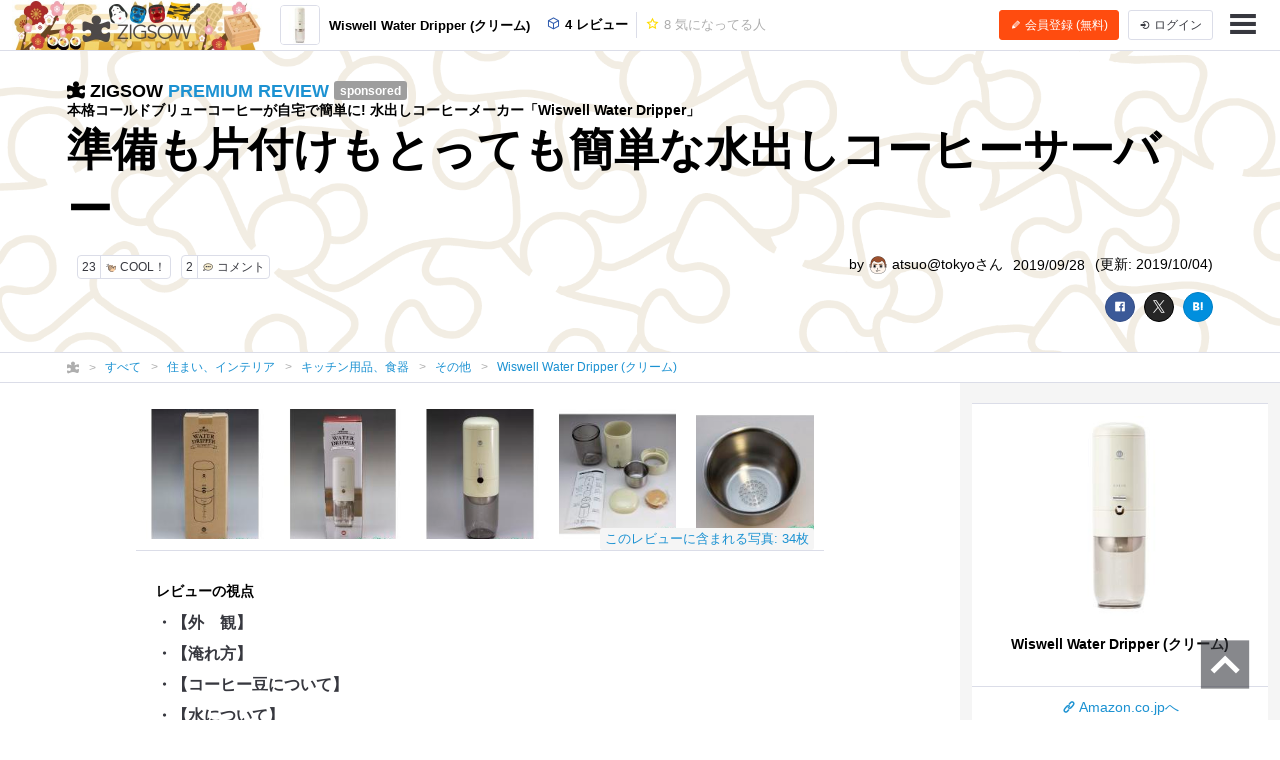

--- FILE ---
content_type: text/html; charset=UTF-8
request_url: https://zigsow.jp/review/651/360389
body_size: 89982
content:

<!DOCTYPE html>
<html lang="ja" prefix="og: http://ogp.me/ns#">
<head>
<!--
 _____ _____ __    _____ __    _____ _____ _____
|   __|     |  |  |   __|  |  |  _  | __  |   __|
|__   |  |  |  |__|   __|  |__|     |    -|   __|
|_____|_____|_____|__|  |_____|__|__|__|__|_____|
Webエンジニア募集中！
http://solflare.co.jp/recruit/
-->
<meta charset="utf-8">
<meta http-equiv="X-UA-Compatible" content="IE-Edge">
<meta property="og:site_name" content="ジグソー | レビューメディア">
<meta property="og:title" content="準備も片付けもとっても簡単な水出しコーヒーサーバー - Wiswell Water Dripper (クリーム)のレビュー | ジグソー | レビューメディア">
<meta property="og:description" content="2019.10.04　【我が家の最強（最楽）コンビ】追加今回レビューする「Wiswell Water Dripper」は水出しコーヒー（コールドブリュー）サーバーになります。水出しコーヒーって普通のコーヒーと何がどう違うの？って思われている方も多いかと思います。いわゆる普通のコーヒーはコーヒー粉に熱湯を注いで抽出（ブリュー）するのに対し、水出しコーヒーは文字通り水で時間をかけて抽出しますが、">
<meta property="og:type" content="article">
<meta property="og:url" content="https://zigsow.jp/review/651/360389">
<meta property="og:image" content="https://zigsow.jp/img.php?a=a&amp;filename=zigsow_item_351592_1566785428.jpg">
<meta property="og:locale" content="ja_JP">
<meta property="fb:app_id" content="231733923543838">
<meta name="viewport" content="width=device-width, initial-scale=1, maximum-scale=1, minimum-scale=1, user-scalable=no, minimal-ui">
<meta name="description" content="2019.10.04　【我が家の最強（最楽）コンビ】追加今回レビューする「Wiswell Water Dripper」は水出しコーヒー（コールドブリュー）サーバーになります。水出しコーヒーって普通のコーヒーと何がどう違うの？って思われている方も多いかと思います。いわゆる普通のコーヒーはコーヒー粉に熱湯を注いで抽出（ブリュー）するのに対し、水出しコーヒーは文字通り水で時間をかけて抽出しますが、">
<meta name="keywords" content="その他,レビュー,Wiswell Water Dripper (クリーム)">
<meta name="fb:app_id" content="231733923543838">
<meta name="twitter:card" content="summary">
<meta name="twitter:site" content="@zigsow">
<meta name="apple-mobile-web-app-capable" content="yes">
<meta name="apple-mobile-web-app-status-bar-style" content="black">
<meta name="msapplication-TileColor" content="#ffcc22">
<meta name="msapplication-TileImage" content="/skin/venus/favicon/mstile-150x150.png">
<meta name="theme-color" content="#ffffff">
<link rel="shortcut icon" href="/skin/venus/favicon/favicon.ico">
<link rel="apple-touch-icon" sizes="180x180" href="/skin/venus/favicon/apple-touch-icon.png">
<link rel="icon" type="image/png" href="/skin/venus/favicon/android-chrome-192x192.png" sizes="192x192">
<link rel="icon" type="image/png" href="/skin/venus/favicon/android-chrome-512x512.png" sizes="512x512">
<link rel="icon" type="image/png" href="/skin/venus/favicon/favicon-32x32.png" sizes="32x32">
<link rel="icon" type="image/png" href="/skin/venus/favicon/favicon-16x16.png" sizes="16x16">
<link rel="manifest" href="/skin/venus/favicon/manifest.json">
<link rel="mask-icon" href="/skin/venus/favicon/safari-pinned-tab.svg" color="#5bbad5">
<link rel="index" href="https://zigsow.jp/">
<link rel="canonical" href="https://zigsow.jp/review/651/360389">
<link rel="alternate" href="/sitemap/sitemap-index.xml" type="application/atom+xml">
<link rel="stylesheet" href="/css/venus/zigsow.min.css?7bbbe600e31f8de1293a83adc90b3785" type="text/css">
<script type="text/javascript" src="/js/venus/zigsow.min.js?7ff86123d4f8d9ca5c6900c4f5107c9b"></script>
<script type="text/javascript" src="/js/venus/lazyload.min.js?9eb22a062762d2479dccd4cb36ebfbe3"></script>
<!--[if lt IE 9]>
<script type="text/javascript" src="/js/venus/css3-mediaqueries.js?0a66d92e64fc8522032154234b3ed3fc"></script>
<script type="text/javascript" src="/js/venus/html5shiv.min.js?40bd440d29b3a9371b0c63fec41ee64f"></script>
<![endif]-->
<script type="text/javascript">
$(function() {

	'use strict';

	$.zigsow.sessid = "d41d8cd98f00b204e9800998ecf8427e"
	$.zigsow.module = "lounge"
	$.zigsow.action = "review"
	$.zigsow.rawAction = "page_review"
	$.zigsow.isLogin = false
});
</script>

<style>
.header-navigation .navigation-header .header-logo .zigsow-header-logo {
  background-image: url('/img.php?w=240&h=100&a=a&filename=zigsow_logo_117_4.jpg');
}
@media screen and (min-width: 480px) {
  .header-navigation .navigation-header .header-logo .zigsow-header-logo {
    background-image: url('/img.php?w=500&h=100&a=a&filename=zigsow_logo_117_1.jpg');
  }
}
.header-navigation .navigation-header .header-logo .zigsow-header-logo.logined {
  background-image: url('/img.php?w=240&h=100&a=a&filename=zigsow_logo_117_4.jpg');
}

.header-navigation.header-navigation-transparent.active .navigation-header .header-logo .zigsow-header-logo {
  background-image: url('/img.php?w=240&h=100&a=a&filename=zigsow_logo_117_4.jpg');
}
@media screen and (min-width: 480px) {
  .header-navigation.header-navigation-transparent.active .navigation-header .header-logo .zigsow-header-logo {
    background-image: url('/img.php?w=500&h=100&a=a&filename=zigsow_logo_117_1.jpg');
  }
}
.header-navigation.header-navigation-transparent.active .navigation-header .header-logo .zigsow-header-logo.logined {
  background-image: url('/img.php?w=240&h=100&a=a&filename=zigsow_logo_117_4.jpg');
}

.header-navigation.header-navigation-transparent .navigation-header .header-logo .zigsow-header-logo {
  background-image: url('/img.php?w=240&h=100&a=a&filename=zigsow_logo_117_5.jpg');
}
@media screen and (min-width: 480px) {
  .header-navigation.header-navigation-transparent .navigation-header .header-logo .zigsow-header-logo {
    background-image: url('/img.php?w=500&h=100&a=a&filename=zigsow_logo_117_2.jpg');
  }
}
.header-navigation.header-navigation-transparent .navigation-header .header-logo .zigsow-header-logo.logined {
  background-image: url('/img.php?w=240&h=100&a=a&filename=zigsow_logo_117_5.jpg');
}

.renewal .header-navigation .navigation-header .header-logo .zigsow-header-logo {
  background-image: url('/img.php?w=240&h=100&a=a&filename=zigsow_logo_117_4.jpg');
}
@media screen and (min-width: 480px) {
  .renewal .header-navigation .navigation-header .header-logo .zigsow-header-logo {
    background-image: url('/img.php?w=500&h=100&a=a&filename=zigsow_logo_117_1.jpg');
  }
}
.renewal .header-navigation .navigation-header .header-logo .zigsow-header-logo.logined {
  background-image: url('/img.php?w=240&h=100&a=a&filename=zigsow_logo_117_4.jpg');
}

.renewal .header-navigation.header-navigation-transparent.active .navigation-header .header-logo .zigsow-header-logo {
  background-image: url('/img.php?w=240&h=100&a=a&filename=zigsow_logo_117_4.jpg');
}
@media screen and (min-width: 480px) {
  .renewal .header-navigation.header-navigation-transparent.active .navigation-header .header-logo .zigsow-header-logo {
    background-image: url('/img.php?w=500&h=100&a=a&filename=zigsow_logo_117_1.jpg');
  }
}
.renewal .header-navigation.header-navigation-transparent.active .navigation-header .header-logo .zigsow-header-logo.logined {
  background-image: url('/img.php?w=240&h=100&a=a&filename=zigsow_logo_117_4.jpg');
}

.renewal .header-navigation.header-navigation-transparent .navigation-header .header-logo .zigsow-header-logo {
  background-image: url('/img.php?w=240&h=100&a=a&filename=zigsow_logo_117_5.jpg');
}
@media screen and (min-width: 480px) {
  .renewal .header-navigation.header-navigation-transparent .navigation-header .header-logo .zigsow-header-logo {
    background-image: url('/img.php?w=500&h=100&a=a&filename=zigsow_logo_117_2.jpg');
  }
}
.renewal .header-navigation.header-navigation-transparent .navigation-header .header-logo .zigsow-header-logo.logined {
  background-image: url('/img.php?w=240&h=100&a=a&filename=zigsow_logo_117_5.jpg');
}
</style>

<style type="text/css">
.member-cover-image {
	background-image: url('https://zigsow.jp/img.php?w=2000&h=500&a=a&filename=mi_101134_1471524398_2080602626.jpg');
}
</style>
<title>準備も片付けもとっても簡単な水出しコーヒーサーバー - Wiswell Water Dripper (クリーム)のレビュー | ジグソー | レビューメディア</title>
<!-- Global Site Tag (gtag.js) - Google Analytics -->
<script async src="https://www.googletagmanager.com/gtag/js?id=G-819NZSK6L7"></script>
<script>
  window.dataLayer = window.dataLayer || [];
  function gtag(){dataLayer.push(arguments);}
  gtag('js', new Date());

  gtag('config', 'G-819NZSK6L7'); gtag('config', 'UA-4578583-15');
</script>

<script>
(function(w,d,s,l,i){w[l]=w[l]||[];w[l].push({'gtm.start':
new Date().getTime(),event:'gtm.js'});var f=d.getElementsByTagName(s)[0],
j=d.createElement(s),dl=l!='dataLayer'?'&l='+l:'';j.async=true;j.src=
'https://www.googletagmanager.com/gtm.js?id='+i+dl;f.parentNode.insertBefore(j,f);
})

(window,document,'script','dataLayer','GTM-M2MN7KF');
</script>
<script src="https://gacraft.jp/publish/zigsow.js"></script>
</head>
<body class="lounge-review">
<noscript><iframe src="https://www.googletagmanager.com/ns.html?id=GTM-M2MN7KF" height="0" width="0" style="display:none;visibility:hidden"></iframe></noscript>
<header class="header-navigation">
	<h1>レビューメディア「ジグソー」</h1>
	<div class="container-fluid">
		<div class="navigation-header">
			<a href="/" class="header-logo"><i class="zigsow-header-logo"></i></a>
		</div>
		<div class="navigation-body">
			<div class="navigation-body-inner">
				<ul class="header-navigation-list">
	<li class="item-name">
		<a href="/item/351592">
			<div class="thumbnail thumbnail-square thumbnail-inline" data-src="https://zigsow.jp/img.php?w=76&amp;h=76&amp;a=a&amp;filename=zigsow_item_351592_1566785428.jpg" data-lazy="false"></div>
			<span>Wiswell Water Dripper (クリーム)</span>
		</a>
	</li>
	<li>
		<a href="/item/351592/review">
			<i class="zigcon zigcon-own-item"></i> 4 レビュー
		</a>
	</li>
	<li class="separator"></li>
	<li class="disabled">
		<a href="/item/351592/interesting">
			<i class="zigcon zigcon-req-item"></i> 8 <span class="unit">気になってる人</span>
		</a>
	</li>
</ul>
			</div>
		</div>
		<div class="navigation-footer">
			<div class="header-btn-group" id="member-regist-in-header">
				<a href="https://zigsow.jp/?m=portal&amp;a=page_regist" class="btn btn-small btn-orange"><i class="zigcon zigcon-pencil"></i> 会員登録 (無料)</a>
				<a href="https://zigsow.jp/?m=portal&amp;a=page_login" class="btn btn-small sp-hidden-disp-inline-block"><i class="zigcon zigcon-login"></i><span class="login-text"> ログイン</span></a>
			</div>
			<ul class="actions">
				<li class="menu"><a href="javascript:void(0)" data-dropdown="#navigation-menu"><i class="zigcon zigcon-menu-bar"></i></a></li>
			</ul>
		</div>
	</div>
	<div class="dropdown navigation-menu lounge" id="navigation-menu">
			<ul class="block-list menu-list-single clearfix">
				<li><a href="/portal/category"><i class="zigcon zigcon-search"></i> カテゴリーから探す</a></li>
				<li><a href="/new/review"><i class="zigcon zigcon-own-item"></i> みんなのレビュー</a></li>
				<li><a href="/review"><i class="zigcon zigcon-premium-review"></i> プレミアムレビュー</a></li>
				<li><a href="/item/ranking"><i class="zigcon zigcon-ranking"></i> アイテムランキング</a></li>
				<li><a href="/special"><i class="zigcon zigcon-special"></i> 特集</a></li>
				<li><a href="/portal/help"><i class="zigcon zigcon-help"></i> ZIGSOWとは?</a></li>
				<li id="member-regist-in-humbuger-menu"><a href="https://zigsow.jp/?m=portal&amp;a=page_regist"><i class="zigcon zigcon-pencil"></i> 会員登録 (無料)</a></li>
				<li><a href="https://zigsow.jp/?m=portal&amp;a=page_login"><i class="zigcon zigcon-login"></i> ログイン</a></li>
				<li><a href="/portal/search"><i class="zigcon zigcon-search"></i> 検索</a></li>
			</ul>
		</div>
	</div>
</header>

<header class="review-header premium-review-cover-image">
	<div class="container">
		<div class="premium-review-header">
			<a href="/review/651">
				<i class="zigcon zigcon-zigsow"></i> ZIGSOW <strong>PREMIUM REVIEW</strong>
				<a href="https://solflare.co.jp/business/premiumreview/policy" target="_blank" class="sponsored-label">sponsored</a>
			</a>
			<a href="/review/651">
				<h2 class="title">本格コールドブリューコーヒーが自宅で簡単に! 水出しコーヒーメーカー「Wiswell Water Dripper」</h2>
			</a>
		</div>
		<h1 class="short-comment">準備も片付けもとっても簡単な水出しコーヒーサーバー</h1>
		<div class="row">
			<div class="col-lg-6">
				<ul class="meta">
					<li class ="limit-list-box">
						
						<div class="dropdown" id="limit-member">
							<ul class ="limit-container">
</ul>
						</div>
						<div class="dropdown" id="limit-community">
							<ul class ="limit-container">
</ul>
						</div>
					</li>
										<li><a href="javascript:void(0)" class="btn btn-zigsow btn-zigsow-cool" data-item-id="351592" data-own-item-id="360389" >
	<div class="count">23</div>
	<div class="title">
		<span class="zigcon-stack zigcon-cool"></span>
		COOL！	</div>
</a></li>
					<li>
						<a href="#comment" class="btn btn-zigsow zigsow-button-comment">
							<div class="count comment-count">2</div>
							<div class="title"><span class="zigcon-stack zigcon-comment"></span> コメント</div>
						</a>
					</li>
									</ul>
			</div>
			<div class="col-lg-6 author">
				<ul class="meta">
					<li>by <a href="/member/101134">
							<div class="thumbnail thumbnail-inline member-icon"><img src="[data-uri]" width="20" height="20"  /></div>
							atsuo@tokyoさん</a></li>
					<li>2019/09/28</li>
					<li class="updated-at">(更新: 2019/10/04)</li>
				</ul>
			</div>
		</div>
		<div class="social-buttons">
			<a href="javascript:void(0)" class="btn btn-facebook"><i class="zigcon zigcon-facebook"></i></a>
<a href="javascript:void(0)" class="btn btn-twitter"><i class="zigcon zigcon-twitter"></i></a>
<a href="javascript:void(0)" class="btn btn-hatena"><i class="zigcon zigcon-hatebu"></i></a>
		</div>
	</div>
</header>
	<nav class="category-chain">
	<div class="container">
		<ul class="breadcrumb" itemscope itemtype="http://schema.org/BreadcrumbList">
			<li itemprop="itemListElement" itemscope itemtype="http://schema.org/ListItem"><a itemprop="item" href="/"><i class="zigcon zigcon-zigsow"></i><meta itemprop="name" content="ラウンジ" /></a><meta itemprop="position" content="1" /></li>
			<li itemprop="itemListElement" itemscope itemtype="http://schema.org/ListItem"><a itemprop="item" href="/new/review"><span itemprop="name">すべて</span></a><meta itemprop="position" content="2" /></li>
				<li itemprop="itemListElement" itemscope itemtype="http://schema.org/ListItem"><a itemprop="item" href="/category/30202/review"><span itemprop="name">住まい、インテリア</span></a><meta itemprop="position" content="3" /></li>
				<li itemprop="itemListElement" itemscope itemtype="http://schema.org/ListItem"><a itemprop="item" href="/category/30203/review"><span itemprop="name">キッチン用品、食器</span></a><meta itemprop="position" content="4" /></li>
				<li itemprop="itemListElement" itemscope itemtype="http://schema.org/ListItem"><a itemprop="item" href="/category/30379/review"><span itemprop="name">その他</span></a><meta itemprop="position" content="5" /></li>
					<li itemprop="itemListElement" itemscope itemtype="http://schema.org/ListItem"><a itemprop="item" href="/item/351592"><span itemprop="name" class="sp-hidden-disp-inline">Wiswell Water Dripper (クリーム)</span><span class="pc-hidden-disp-inline">Wiswell Water Dripper (クリーム)</span></a><meta itemprop="position" content="6" /></li>
			</ul>
	</div>
</nav>
<div class="container-fluid">
	<div class="row">
		<div class="main">
			<div class="review" itemscope itemtype="http://schema.org/Review">
				<meta itemprop="name" content="準備も片付けもとっても簡単な水出しコーヒーサーバー" />
				<div itemprop="author" itemscope itemtype="http://schema.org/Person">
                    <meta itemprop="name" content="atsuo@tokyo" />
				</div>
				<meta itemprop="datePublished" content="2019-09-28T20:20" />
				<meta itemprop="dateModified" content="2019-10-04T20:09" />
				<div itemprop="itemReviewed" itemscope itemtype="http://schema.org/Product">
					<meta itemprop="name" content="Wiswell Water Dripper (クリーム)" />
					<meta itemprop="brand" content="ウィズウェル(Wiswell)">
					<meta itemprop="url" content="https://zigsow.jp/item/351592">
					
					<meta itemprop="image" content="https://zigsow.jp/img.php?a=a&amp;filename=zigsow_item_351592_1566785428.jpg">
										<div itemprop="aggregateRating" itemscope itemtype="https://schema.org/AggregateRating">
						<meta itemprop="ratingValue" content="43.0">
						<meta itemprop="worstRating" content="0" />
						<meta itemprop="bestRating" content="50" />
						<meta itemprop="reviewCount" content="1">
					</div>
				</div>
				<div class="panel panel-review-image-list">
	<nav>
		<ul class="block-list image-panel-list">
				<li>
				<a href="/item/351592/review/360389/image/mi_101134_1569052923_1185193987.jpg">
					<div class="thumbnail" data-src="https://zigsow.jp/img.php?w=220&amp;h=220&amp;a=a&amp;filename=mi_101134_1569052923_1185193987.jpg" data-cover="true"></div>
				</a>
				<meta itemprop="image" content="https://zigsow.jp/img.php?a=a&amp;filename=mi_101134_1569052923_1185193987.jpg" />
			</li>
				<li>
				<a href="/item/351592/review/360389/image/mi_101134_1569164496_1226228243.jpg">
					<div class="thumbnail" data-src="https://zigsow.jp/img.php?w=220&amp;h=220&amp;a=a&amp;filename=mi_101134_1569164496_1226228243.jpg" data-cover="true"></div>
				</a>
				<meta itemprop="image" content="https://zigsow.jp/img.php?a=a&amp;filename=mi_101134_1569164496_1226228243.jpg" />
			</li>
				<li>
				<a href="/item/351592/review/360389/image/mi_101134_1569164608_1940516510.jpg">
					<div class="thumbnail" data-src="https://zigsow.jp/img.php?w=220&amp;h=220&amp;a=a&amp;filename=mi_101134_1569164608_1940516510.jpg" data-cover="true"></div>
				</a>
				<meta itemprop="image" content="https://zigsow.jp/img.php?a=a&amp;filename=mi_101134_1569164608_1940516510.jpg" />
			</li>
				<li>
				<a href="/item/351592/review/360389/image/mi_101134_1569164843_1181185096.jpg">
					<div class="thumbnail" data-src="https://zigsow.jp/img.php?w=220&amp;h=220&amp;a=a&amp;filename=mi_101134_1569164843_1181185096.jpg" data-cover="true"></div>
				</a>
				<meta itemprop="image" content="https://zigsow.jp/img.php?a=a&amp;filename=mi_101134_1569164843_1181185096.jpg" />
			</li>
				<li>
				<a href="/item/351592/review/360389/image/mi_101134_1569164936_1489346209.jpg">
					<div class="thumbnail" data-src="https://zigsow.jp/img.php?w=220&amp;h=220&amp;a=a&amp;filename=mi_101134_1569164936_1489346209.jpg" data-cover="true"></div>
				</a>
				<meta itemprop="image" content="https://zigsow.jp/img.php?a=a&amp;filename=mi_101134_1569164936_1489346209.jpg" />
			</li>
			</ul>
		<a class="label review-image-list-label" href="/item/351592/review/360389/image/mi_101134_1569052923_1185193987.jpg">このレビューに含まれる写真: 34枚</a>
	</nav>
</div>

				<div class="panel">
	<nav class="own-item-index">
		<h3 class="panel-header">レビューの視点</h3>
		<ul class="own-item-index-list">
						<li>
	<a href="#review-theme-body-1" class="short-comment">
					<p class="short-comment">・【外　観】</p>
	</a>
</li>
					<li>
	<a href="#review-theme-body-2" class="short-comment">
					<p class="short-comment">・【淹れ方】</p>
	</a>
</li>
					<li>
	<a href="#review-theme-body-3" class="short-comment">
					<p class="short-comment">・【コーヒー豆について】</p>
	</a>
</li>
					<li>
	<a href="#review-theme-body-4" class="short-comment">
					<p class="short-comment">・【水について】</p>
	</a>
</li>
					<li>
	<a href="#review-theme-body-5" class="short-comment">
					<p class="short-comment">・【メンテナンス性】</p>
	</a>
</li>
					<li>
	<a href="#review-theme-body-6" class="short-comment">
					<p class="short-comment">・【浸漬式との比較】</p>
	</a>
</li>
					<li>
	<a href="#review-theme-body-7" class="short-comment">
					<p class="short-comment">・★【まとめ】★</p>
	</a>
</li>
					<li>
	<a href="#review-theme-body-8" class="short-comment">
					<p class="short-comment">・【気になった事をやってみる】</p>
	</a>
</li>
					<li>
	<a href="#review-theme-body-9" class="short-comment">
					<p class="short-comment">・【我が家の最強（最楽）コンビ】</p>
	</a>
</li>
			
		</ul>
	</nav>
</div>

				<div class="panel">
	<article class="review-body" itemprop="reviewBody">
						<p>2019.10.04　<strong>【我が家の最強（最楽）コンビ】</strong>追加</p>
<hr /><p> </p>
<p> </p>
<p>今回レビューする「<em><strong>Wiswell Water Dripper</strong></em>」は水出しコーヒー（コールドブリュー）サーバーになります。</p>
<p>水出しコーヒーって普通のコーヒーと何がどう違うの？って思われている方も多いかと思います。</p>
<p> </p>
<p>いわゆる普通のコーヒーはコーヒー粉に熱湯を注いで抽出（ブリュー）するのに対し、水出しコーヒーは文字通り水で時間をかけて抽出しますが、これにより<strong>酸味が少なく苦味や雑味が抑えられ、まろやかでスッキリした味わい</strong>になると言われています。</p>
<p> </p>
<p>量にもよりますが通常 3時間～半日かけて抽出するので出来上がりまでとても時間がかかります。<br />またコーヒー粉を通常の倍の量を使用するので、コストもかかります。<br />それでも水出しコーヒーが飲まれるのは、それだけ味わいに魅力があるって事ですね。</p>
<p> </p>
<p>そして水出しコーヒーの抽出方法には「<strong>浸漬</strong>（しんせき）<strong>式</strong>」のコーヒー粉を水に浸けて抽出する方法と「<strong>滴下</strong>（てきか）<strong>式</strong>」のポタポタと水をコーヒー粉に落として抽出する方法があります。</p>
<p> </p>
<p>「<strong>浸漬式</strong>」は手軽に行えるので以前より様々なメーカーから家庭で簡単に作れる安価な製品が出ています。かくいう私も 2年前より下記の製品で水出しコーヒーを楽しんでいます。</p>
<p> </p>
<p style="text-align:center;"><iframe src="/?m=zpi&amp;a=page_embed_own_item&amp;type=html&amp;own_item_id=331712" width="320" height="200" frameborder="0" scrolling="no" loading="lazy"></iframe></p>
<p>これに対し「<strong>滴下式</strong>」は器具が高価でコーヒーショップで飲むかマニアの人しか使っていないイメージがありましたが、昨今は器具を扱っているメーカーも増え比較的安く手に入る様になりました。</p>
<p> </p>
<p>「<strong>滴下式</strong>」の「<strong>Wiswell Water Dripper</strong>」はその中でもガラスを使っていないので、初めての人でも扱いやすい製品になっています。</p>
<p> </p>
<p>容器は TRITAN（トライタン）という樹脂製（のぞき穴のみポリカーポネート製）で、「透明性・耐薬品性・強靭性・成形性・耐熱性を兼ね備えた新世代のコポリエステル樹脂」（<a href="https://www.nagase.co.jp/pp/tritan/" target="_blank" rel="nofollow">長瀬産業株式会社HP</a>より）なんだそうです。HP内では TRITAN製のコップを車で轢いても割れないという検証動画もアップされており、特に強靭性に関しては他の樹脂と比べて別格の様です。</p>
<p> </p>
<p><span style="font-size:14px;">しかしながら樹脂製品はガラスに比べ少し安っぽく見えてしまうのが残念なところです。特に家庭で「<strong>滴下式</strong>」のコーヒーを飲みたいなんて人はコダワリがある人が多そうですので、扱い易さを取るか見た目を取るか意見の分かれそうなところです。</span></p>
<p> </p>
<p><span style="font-size:14px;">また容器はパーツによって耐熱温度が 100～120℃となっていますが、洗浄に食洗器は使えず柔らかいスポンジに中性洗剤を使用するように注意書きがあります。他の樹脂よりも強いとはいえ、樹脂である以上長期間使っていると洗浄により傷つきくすんでしまわないかちょっと心配です。</span></p>
<p> </p>
<p>何はともあれ、まずは「<strong>Wiswell Water Dripper</strong>」を見ていただき、実際に水出しコーヒーを淹れてみたいと思います。</p>
					<div class="review-themes">
				<section class="review-theme" id="review-theme-body-1">
		<div class="review-theme-header">
			<div><small>更新: 2019/09/28</small></div>
			<div class="subject-name">
						</div>
			<h3 class="short-comment">【外　観】</h3>
		</div>
											<p style="text-align:center;"><a href="/item/351592/review/360389/image/mi_101134_1569052923_1185193987.jpg"><img src="/skin/dummy.gif" alt="" data-src="https://zigsow.jp/img.php?a=a&amp;w=642&amp;h=642&amp;filename=mi_101134_1569052923_1185193987.jpg" data-src-mobile="https://zigsow.jp/img.php?a=a&amp;w=642&amp;h=642&amp;filename=mi_101134_1569052923_1185193987.jpg" class="lazy-load" /><noscript><img src="http://zigsow.jp/img.php?a=a&amp;w=642&amp;h=642&amp;filename=mi_101134_1569052923_1185193987.jpg" alt="" /></noscript></a></p>
<p>専用の外箱の中に更にパッケージが入ってきました。</p>
<p>色はクリーム（本品）とピアノブラックの 2種類があります。</p>
<p style="text-align:center;"><a href="/item/351592/review/360389/image/mi_101134_1569164496_1226228243.jpg"><img src="/skin/dummy.gif" alt="" data-src="https://zigsow.jp/img.php?a=a&amp;w=642&amp;h=642&amp;filename=mi_101134_1569164496_1226228243.jpg" data-src-mobile="https://zigsow.jp/img.php?a=a&amp;w=642&amp;h=642&amp;filename=mi_101134_1569164496_1226228243.jpg" class="lazy-load" /><noscript><img src="http://zigsow.jp/img.php?a=a&amp;w=642&amp;h=642&amp;filename=mi_101134_1569164496_1226228243.jpg" alt="" /></noscript></a></p>
<p>本体サイズは(上部)直径83.5mm (下部)直径68mm (高さ)281mmとなっています。</p>
<p>容器の中程の前後にのぞき穴（滴下確認用窓）と前面に滴下速度を調節するつまみがあります。</p>
<p style="text-align:center;"><a href="/item/351592/review/360389/image/mi_101134_1569164608_1940516510.jpg"><img src="/skin/dummy.gif" alt="" data-src="https://zigsow.jp/img.php?a=a&amp;w=642&amp;h=642&amp;filename=mi_101134_1569164608_1940516510.jpg" data-src-mobile="https://zigsow.jp/img.php?a=a&amp;w=642&amp;h=642&amp;filename=mi_101134_1569164608_1940516510.jpg" class="lazy-load" /><noscript><img src="http://zigsow.jp/img.php?a=a&amp;w=642&amp;h=642&amp;filename=mi_101134_1569164608_1940516510.jpg" alt="" /></noscript></a></p>
<p>各パーツは下記の様に分解でき、仕様上密閉構造にはなっておりません。</p>
<p>特に水やコーヒーが入っている状態での持ち運び時には注意が必要です。</p>
<p><a href="/item/351592/review/360389/image/mi_101134_1569164843_1181185096.jpg"><img src="/skin/dummy.gif" alt="" data-src="https://zigsow.jp/img.php?a=a&amp;w=642&amp;h=642&amp;filename=mi_101134_1569164843_1181185096.jpg" data-src-mobile="https://zigsow.jp/img.php?a=a&amp;w=642&amp;h=642&amp;filename=mi_101134_1569164843_1181185096.jpg" class="lazy-load" /><noscript><img src="http://zigsow.jp/img.php?a=a&amp;w=642&amp;h=642&amp;filename=mi_101134_1569164843_1181185096.jpg" alt="" /></noscript></a></p>
<p>コーヒー粉を入れるコーヒーバスケット（ステンレス製）の底は下の画像の様に底に穴が空いています。</p>
<p><a href="/item/351592/review/360389/image/mi_101134_1569164936_1489346209.jpg"><img src="/skin/dummy.gif" alt="" data-src="https://zigsow.jp/img.php?a=a&amp;w=642&amp;h=642&amp;filename=mi_101134_1569164936_1489346209.jpg" data-src-mobile="https://zigsow.jp/img.php?a=a&amp;w=642&amp;h=642&amp;filename=mi_101134_1569164936_1489346209.jpg" class="lazy-load" /><noscript><img src="http://zigsow.jp/img.php?a=a&amp;w=642&amp;h=642&amp;filename=mi_101134_1569164936_1489346209.jpg" alt="" /></noscript></a></p>
<p>上層部のウォータータンクは真ん中に穴が空いており</p>
<p><a href="/item/351592/review/360389/image/mi_101134_1569164983_1796605220.jpg"><img src="/skin/dummy.gif" alt="" data-src="https://zigsow.jp/img.php?a=a&amp;w=642&amp;h=642&amp;filename=mi_101134_1569164983_1796605220.jpg" data-src-mobile="https://zigsow.jp/img.php?a=a&amp;w=642&amp;h=642&amp;filename=mi_101134_1569164983_1796605220.jpg" class="lazy-load" /><noscript><img src="http://zigsow.jp/img.php?a=a&amp;w=642&amp;h=642&amp;filename=mi_101134_1569164983_1796605220.jpg" alt="" /></noscript></a></p>
<p>裏側には滴下速度を調節するノズルが付いています。</p>
<p><a href="/item/351592/review/360389/image/mi_101134_1569165055_457634646.jpg"><img src="/skin/dummy.gif" alt="" data-src="https://zigsow.jp/img.php?a=a&amp;w=642&amp;h=642&amp;filename=mi_101134_1569165055_457634646.jpg" data-src-mobile="https://zigsow.jp/img.php?a=a&amp;w=642&amp;h=642&amp;filename=mi_101134_1569165055_457634646.jpg" class="lazy-load" /><noscript><img src="http://zigsow.jp/img.php?a=a&amp;w=642&amp;h=642&amp;filename=mi_101134_1569165055_457634646.jpg" alt="" /></noscript></a></p>
<p>この部分は、つまみを水平に引っ張りノズルを引き抜く事で外せます。</p>
<p><a href="/item/351592/review/360389/image/mi_101134_1569165200_1417822711.jpg"><img src="/skin/dummy.gif" alt="" data-src="https://zigsow.jp/img.php?a=a&amp;w=642&amp;h=642&amp;filename=mi_101134_1569165200_1417822711.jpg" data-src-mobile="https://zigsow.jp/img.php?a=a&amp;w=642&amp;h=642&amp;filename=mi_101134_1569165200_1417822711.jpg" class="lazy-load" /><noscript><img src="http://zigsow.jp/img.php?a=a&amp;w=642&amp;h=642&amp;filename=mi_101134_1569165200_1417822711.jpg" alt="" /></noscript></a></p>
<p>このつまみの先に穴が空いており、捻る角度により水の滴下する速度を調節出来る様になっています。</p>
<p><a href="/item/351592/review/360389/image/mi_101134_1569165292_1537586305.jpg"><img src="/skin/dummy.gif" alt="" data-src="https://zigsow.jp/img.php?a=a&amp;w=642&amp;h=642&amp;filename=mi_101134_1569165292_1537586305.jpg" data-src-mobile="https://zigsow.jp/img.php?a=a&amp;w=642&amp;h=642&amp;filename=mi_101134_1569165292_1537586305.jpg" class="lazy-load" /><noscript><img src="http://zigsow.jp/img.php?a=a&amp;w=642&amp;h=642&amp;filename=mi_101134_1569165292_1537586305.jpg" alt="" /></noscript></a></p>
<p>つまみを水平にすると栓が閉じ水は流れません。</p>
				</section>
						<section class="review-theme" id="review-theme-body-2">
		<div class="review-theme-header">
			<div><small>更新: 2019/09/28</small></div>
			<div class="subject-name">
						</div>
			<h3 class="short-comment">【淹れ方】</h3>
		</div>
											<p>まずは説明書に沿って水出しコーヒーを淹れてみます。</p>
<p> </p>
<p><strong>準備するもの</strong>は、<strong>コーヒー粉 40g</strong>（水出しコーヒー用）、<strong>水 300ml</strong>、添付の<strong>丸型フィルター 2枚</strong>となっています。</p>
<p> </p>
<p>丸型フィルターは 100枚添付されており、50回分となっています。</p>
<p>使い切ったら汎用の 56mmの丸型フィルターで代用できます。</p>
<p> </p>
<p>最初にコーヒーバスケットに丸型フィルターを一枚敷き、コーヒー粉を入れます。</p>
<p><a href="/item/351592/review/360389/image/mi_101134_1569477731_582567948.jpg"><img src="/skin/dummy.gif" alt="" data-src="https://zigsow.jp/img.php?a=a&amp;w=642&amp;h=642&amp;filename=mi_101134_1569477731_582567948.jpg" data-src-mobile="https://zigsow.jp/img.php?a=a&amp;w=642&amp;h=642&amp;filename=mi_101134_1569477731_582567948.jpg" class="lazy-load" /><noscript><img src="http://zigsow.jp/img.php?a=a&amp;w=642&amp;h=642&amp;filename=mi_101134_1569477731_582567948.jpg" alt="" /></noscript></a></p>
<p>内側に 40gの線が入っていますが、使用するコーヒー粉や挽き方によって量が変わるので使用するコーヒー粉毎に量った方が良いでしょう。</p>
<p><a href="/item/351592/review/360389/image/mi_101134_1569478002_439137988.jpg"><img src="/skin/dummy.gif" alt="" data-src="https://zigsow.jp/img.php?a=a&amp;w=642&amp;h=642&amp;filename=mi_101134_1569478002_439137988.jpg" data-src-mobile="https://zigsow.jp/img.php?a=a&amp;w=642&amp;h=642&amp;filename=mi_101134_1569478002_439137988.jpg" class="lazy-load" /><noscript><img src="http://zigsow.jp/img.php?a=a&amp;w=642&amp;h=642&amp;filename=mi_101134_1569478002_439137988.jpg" alt="" /></noscript></a></p>
<p>続いて水を注いでコーヒー粉を湿らせます。</p>
<p><a href="/item/351592/review/360389/image/mi_101134_1569478144_878779693.jpg"><img src="/skin/dummy.gif" alt="" data-src="https://zigsow.jp/img.php?a=a&amp;w=642&amp;h=642&amp;filename=mi_101134_1569478144_878779693.jpg" data-src-mobile="https://zigsow.jp/img.php?a=a&amp;w=642&amp;h=642&amp;filename=mi_101134_1569478144_878779693.jpg" class="lazy-load" /><noscript><img src="http://zigsow.jp/img.php?a=a&amp;w=642&amp;h=642&amp;filename=mi_101134_1569478144_878779693.jpg" alt="" /></noscript></a></p>
<p>説明書ではコーヒーサーバーにセットせずに湿らせていますが、コーヒーバスケットの下から水分が出てしまう事があるので、セットした上で湿らせた方が良いでしょう。</p>
<p>大体 40mlくらいで下から水が出てこないで全体を湿らす事が出来ました。</p>
<p> </p>
<p>そしてもう一枚のフィルターを水に濡らし、コーヒー粉の中央に乗せます。</p>
<p><a href="/item/351592/review/360389/image/mi_101134_1569478422_367327061.jpg"><img src="/skin/dummy.gif" alt="" data-src="https://zigsow.jp/img.php?a=a&amp;w=642&amp;h=642&amp;filename=mi_101134_1569478422_367327061.jpg" data-src-mobile="https://zigsow.jp/img.php?a=a&amp;w=642&amp;h=642&amp;filename=mi_101134_1569478422_367327061.jpg" class="lazy-load" /><noscript><img src="http://zigsow.jp/img.php?a=a&amp;w=642&amp;h=642&amp;filename=mi_101134_1569478422_367327061.jpg" alt="" /></noscript></a></p>
<p>後はウォータータンクをセットし、つまみが水平になっている事を確認し水を入れ蓋をします。</p>
<p> </p>
<p>下層のバスケットホルダーとコーヒーサーバーは捻って固定する方式ですが、ウォータータンクは乗せるだけですので抽出中に移動させたい時は注意が必要です。</p>
<p style="text-align:center;"><a href="/item/351592/review/360389/image/mi_101134_1569478685_427074150.jpg"><img src="/skin/dummy.gif" alt="" data-src="https://zigsow.jp/img.php?a=a&amp;w=642&amp;h=642&amp;filename=mi_101134_1569478685_427074150.jpg" data-src-mobile="https://zigsow.jp/img.php?a=a&amp;w=642&amp;h=642&amp;filename=mi_101134_1569478685_427074150.jpg" class="lazy-load" /><noscript><img src="http://zigsow.jp/img.php?a=a&amp;w=642&amp;h=642&amp;filename=mi_101134_1569478685_427074150.jpg" alt="" /></noscript></a></p>
<p style="text-align:center;"> </p>
<p>高さがそこそこある（281mm）ので冷蔵庫で冷やしながら抽出させるなら冷蔵庫の扉のポケットに入れる所ですが、特にうちでは冷蔵庫の扉を子供達が頻繁に開閉させるので冷蔵庫に入れたまま抽出させるのは怖く常温で抽出させています。</p>
<p> </p>
<p>そして前面のつまみを少し捻る事で水が滴下されます。</p>
<p> </p>
<p style="text-align:center;"><iframe src="about:blank" width="100%" height="360" frameborder="0" allowfullscreen="allowfullscreen" data-src="https://www.youtube.com/embed/ycAQa6WtwkA?rel=0&amp;wmode=opaque" data-width="640" data-height="360" class="lazy-load lazy-load"></iframe><noscript><a href="https://www.youtube.com/watch?v=ycAQa6WtwkA" rel="nofollow">YouTube動画</a></noscript></p>
<p> </p>
<p>上の動画は初めて淹れた時のもので、この滴下速度だと40分位でウォータータンクが空になってしまいました。</p>
<p>この時の出来上がり量は 125ml程しかなく、何も考えず使用済みのコーヒー粉を捨ててしまいましたがまだたっぷり水を含んでいました。後から気づいたのですが、そのまま数十分（一時間以上？）放っておけばもう少し抽出されたかと思います。</p>
<p> </p>
<p>これを踏まえ、1.5秒に 1滴程度のペースで抽出してみたところ</p>
<p> </p>
<p style="text-align:center;"><iframe src="about:blank" width="100%" height="360" frameborder="0" allowfullscreen="allowfullscreen" data-src="https://www.youtube.com/embed/iNXGbI-OgFg?rel=0&amp;wmode=opaque" data-width="640" data-height="360" class="lazy-load lazy-load"></iframe><noscript><a href="https://www.youtube.com/watch?v=iNXGbI-OgFg" rel="nofollow">YouTube動画</a></noscript></p>
<p> </p>
<p>約3時間ほどでウォータータンクが空になり、250ml抽出されました。</p>
<p style="text-align:center;"><a href="/item/351592/review/360389/image/mi_101134_1569498297_995901373.jpg"><img src="/skin/dummy.gif" alt="" data-src="https://zigsow.jp/img.php?a=a&amp;w=642&amp;h=642&amp;filename=mi_101134_1569498297_995901373.jpg" data-src-mobile="https://zigsow.jp/img.php?a=a&amp;w=642&amp;h=642&amp;filename=mi_101134_1569498297_995901373.jpg" class="lazy-load" /><noscript><img src="http://zigsow.jp/img.php?a=a&amp;w=642&amp;h=642&amp;filename=mi_101134_1569498297_995901373.jpg" alt="" /></noscript></a></p>
<p>コーヒー粉の状態にもよりますが、50mlがコーヒー粉に吸われてしまっているようです。</p>
<p>抽出速度に関する記述は「好みで調整をお試しください」としかなく、2.5 ～ 3時間かける事で抽出量が 250mlとなりそれ以上時間をかけても抽出量は変わらず、私にはより時間をかけた時との味の違いはほとんど感じられませんでした。</p>
<p> </p>
<p>そして<strong>出来上がったコーヒーは濃縮された状態で、説明書では 2倍の水で割る事が推奨されています</strong>。</p>
<p>実際に飲んでみたところ、私は氷をいっぱい入れたコップに 1.5倍程度の水で割って飲むのが苦味など丁度良かったです。</p>
<p> </p>
<p>この他、水出しコーヒーと牛乳を 1：2で割って飲む事で、普通のコーヒーに牛乳を入れた時とは違ったコーヒー味の強いカフェオレが出来ます。</p>
<p>また濃縮された水出しコーヒーは様々なアレンジレシピが存在する様で、フルーツを入れたり炭酸水で割ったりなんてレシピもありました。</p>
<p> </p>
<p>そんな話は奥さんにはしていなかったのですが突然「美酢（フルーツビネガー）を割って飲んだら美味しい気がする！」とグレープフルーツ味の美酢を水出しコーヒーで割り、少し水を足して飲み始めました。</p>
<p>奥さんは「凄く美味しい！」との事でしたが、私は美酢の酸味が苦手な酸味の強いコーヒーを彷彿させ好きな味ではありませんでした。この辺は人の好みなので、色々アレンジレシピも楽しんで自分に合ったものを見つけてみるのも楽しそうです。</p>
				</section>
						<section class="review-theme" id="review-theme-body-3">
		<div class="review-theme-header">
			<div><small>更新: 2019/09/28</small></div>
			<div class="subject-name">
						</div>
			<h3 class="short-comment">【コーヒー豆について】</h3>
		</div>
											<p>準備するものに水出しコーヒー用のコーヒー粉と書きましたが、コーヒー豆にも水出しコーヒー用として向き・不向きがあります。</p>
<p> </p>
<p>一般的に<strong>焙煎時間をかけ深煎りさせた苦味の濃い方が水出しコーヒーに向いています</strong>。</p>
<p>また<strong>産地によって</strong>酸味や苦味が違うので、<strong>酸味の少なく苦味の強いコーヒー豆が向いている</strong>と言われています。</p>
<p> </p>
<p>元々私は酸味の強いコーヒーが苦手で、2年前に見つけた苦味が強めのラオス産がメインのブレンド豆で淹れてみる事にしました。</p>
<p> </p>
<p>が、苦味が抑えられまろやかにはなったものの酸味が強い？？？</p>
<p>以前浸漬式のポットで水出しコーヒーにした時と明らかに味が違う！？</p>
<p>もしやと思いハンドドリップで飲んでみてもやはり酸味が強い。</p>
<p>実は試したコーヒー豆は未開封ではあるものの 10ヶ月前に購入し常温保存してしまったために酸化が進んでしまったのだろうと思ったら、そもそも同じ店の違う豆でした.....(--;;;</p>
<p style="text-align:center;"><a href="/item/351592/review/360389/image/mi_101134_1569246368_294136848.jpg"><img src="/skin/dummy.gif" alt="" data-src="https://zigsow.jp/img.php?a=a&amp;w=480&amp;h=480&amp;filename=mi_101134_1569246368_294136848.jpg" data-src-mobile="https://zigsow.jp/img.php?a=a&amp;w=480&amp;h=480&amp;filename=mi_101134_1569246368_294136848.jpg" class="lazy-load" /><noscript><img src="http://zigsow.jp/img.php?a=a&amp;w=480&amp;h=480&amp;filename=mi_101134_1569246368_294136848.jpg" alt="" /></noscript></a></p>
<p>本来私の思っていたのはラオス産がメインの「プレミアムラオスブレンド」で、今回のモノはホンジュラス産がメインの「ホンジュラスブレンド」で、普通に酸味のあるものでした。</p>
<p> </p>
<p>今まで酸味のある豆でも水出しコーヒーにすれば酸味が抑えられるのだとばかり思っていましたが、<strong>あくまで熱湯で抽出する時より酸味が抑えられるだけで酸味そのものが無くなるわけではない</strong>ようです。</p>
<p>そもそも豆を選ぶ時点で酸味の少ない豆を選んだ方が良いと言っているのですから、気づけよって話ですね．．．</p>
<p> </p>
<p>という事で、今回レビューで使用するコーヒー豆は奥さんが気に入っている近所のコーヒーショップの豆を使う事にしました。</p>
<p>奥さんはそこではいつもインド産のアイスコーヒーを買ってきます。奥さんも酸味の少ないコーヒーを好んでおり、このインド産のコーヒーは正に酸味が少なく水出しコーヒーに向いてそうです。</p>
<p> </p>
<p>そしてインド産の豆をお願いしようとしたら、あと少ししか豆の在庫が無いとの事、残念。</p>
<p>仕方が無いので、そこのお店のアイスコーヒー用のオリジナルブレンドをお願いする事にしました。</p>
<p style="text-align:center;"><a href="/item/351592/review/360389/image/mi_101134_1569510778_129847081.jpg"><img src="/skin/dummy.gif" alt="" data-src="https://zigsow.jp/img.php?a=a&amp;w=642&amp;h=642&amp;filename=mi_101134_1569510778_129847081.jpg" data-src-mobile="https://zigsow.jp/img.php?a=a&amp;w=642&amp;h=642&amp;filename=mi_101134_1569510778_129847081.jpg" class="lazy-load" /><noscript><img src="http://zigsow.jp/img.php?a=a&amp;w=642&amp;h=642&amp;filename=mi_101134_1569510778_129847081.jpg" alt="" /></noscript></a></p>
<p>割合の詳細は不明ですが、ブラジル産とグアテマラ産とニカラグア産のブレンドとの事です。</p>
<p>豆もお任せで挽いてもらう事にしました。</p>
<p><a href="/item/351592/review/360389/image/mi_101134_1569511537_692900643.jpg"><img src="/skin/dummy.gif" alt="" data-src="https://zigsow.jp/img.php?a=a&amp;w=642&amp;h=642&amp;filename=mi_101134_1569511537_692900643.jpg" data-src-mobile="https://zigsow.jp/img.php?a=a&amp;w=642&amp;h=642&amp;filename=mi_101134_1569511537_692900643.jpg" class="lazy-load" /><noscript><img src="http://zigsow.jp/img.php?a=a&amp;w=642&amp;h=642&amp;filename=mi_101134_1569511537_692900643.jpg" alt="" /></noscript></a></p>
<p>アイスコーヒー用というだけあって、色も濃いですね。</p>
<p> </p>
<p>説明書では<strong>焙煎度：6（フルシティロースト）以上</strong>で、<strong>挽き方は細引きのものを推奨</strong>しています。</p>
<p> </p>
<p>こちらで淹れた水出しコーヒーは酸味が無くスッキリした味わいで、渋みや苦味が抑えられておりコーヒーが苦手な人でも飲みやすいでしょう。</p>
				</section>
						<section class="review-theme" id="review-theme-body-4">
		<div class="review-theme-header">
			<div><small>更新: 2019/09/28</small></div>
			<div class="subject-name">
						</div>
			<h3 class="short-comment">【水について】</h3>
		</div>
											<p>普通のホットコーヒーならば熱湯を使うので水道水でも気にならないかもしれませんが、水からそのまま抽出するので使用する水について気になるところです。</p>
<p> </p>
<p><strong>水出しコーヒーに向いているとされるのは軟水</strong>で、コーヒーの風味を引き出すと言われています。</p>
<p><strong>ミネラルウォーターを使うのならば、ミネラルの含有量の少ない軟水を使う事を説明書では推奨</strong>されています。</p>
<p> </p>
<p>もっとも水道水は軟水で、普段飲んでいてカルキ臭や何か臭いや味を感じる事が無いのならば水道水でも何の問題も無いでしょう。</p>
<p>と言うか、私は水道水と浄水器の水で淹れたコーヒーの味の違いは分かりませんでした(^^;;;</p>
<p> </p>
<p>ただ家ではビルトイン型の TOTOの浄水器を使っているので、折角なので浄水器の水で淹れています。</p>
<p>ちなみにカートリッジは OEM元の三菱レイヨンのモノを使っています。</p>
<p> </p>
<p style="text-align:center;"><iframe src="/?m=zpi&amp;a=page_embed_req_item&amp;type=html&amp;req_item_id=100150" width="320" height="200" frameborder="0" scrolling="no" loading="lazy"></iframe></p>
<p>浄水器なども無く水道水を使うのがどうしても気になるようならば、一度沸騰させたお湯を冷まして使うと良いでしょう。</p>
				</section>
						<section class="review-theme" id="review-theme-body-5">
		<div class="review-theme-header">
			<div><small>更新: 2019/09/28</small></div>
			<div class="subject-name">
						</div>
			<h3 class="short-comment">【メンテナンス性】</h3>
		</div>
											<p>今回「<em><strong>Wiswell Water Dripper</strong></em>」を使って思いの外良かったのが、後片付けの楽ちんさです。</p>
<p> </p>
<p>まず最初に見てもらった様に分解でき、全て水洗い可能です。そして実際に洗剤まで使って毎回洗浄するパーツはコーヒーバスケットとコーヒーサーバー程度です。</p>
<p>他のパーツは水に濡れる程度なので、通常は水洗いだけで大丈夫でしょう。</p>
<p>最初に見た目の面で残念と書いた樹脂製ですが、ガラスと比べて割ってしまう心配はありませんし、特殊な形状もしていないのでとても洗い易いです。</p>
<p> </p>
<p>そして一番汚れるコーヒーバスケットですが、ステンレス製で下に紙フィルターが敷かれているおかげか材質的にもバスケットにあまりコーヒー粉が残る事無く使用済みの粉を捨てる事が出来ます。</p>
<p><a href="/item/351592/review/360389/image/mi_101134_1569519202_1596623700.jpg"><img src="/skin/dummy.gif" alt="" data-src="https://zigsow.jp/img.php?a=a&amp;w=642&amp;h=642&amp;filename=mi_101134_1569519202_1596623700.jpg" data-src-mobile="https://zigsow.jp/img.php?a=a&amp;w=642&amp;h=642&amp;filename=mi_101134_1569519202_1596623700.jpg" class="lazy-load" /><noscript><img src="http://zigsow.jp/img.php?a=a&amp;w=642&amp;h=642&amp;filename=mi_101134_1569519202_1596623700.jpg" alt="" /></noscript></a></p>
<p>後はちゃちゃっとコーヒーバスケットとコーヒーサーバーを洗うだけです。</p>
<p> </p>
<p>ハンドドリップの場合でも紙フィルターを使えば、コーヒー粉をフィルターごと捨てて後はドリッパーとサーバーを洗うだけですが、熱湯を使っているので熱くてすぐには洗えません。</p>
<p>また形状もドリッパーは溝が多く隅々まで洗わなくてはならないのも手間です。もっともコーヒーバスケットと比べると手間なだけで、そこまで大変ではないですが。</p>
<p> </p>
<p>特に私は面倒臭がりだから後片付けが大変だと使用頻度に大きく影響するので、この片付けの簡単さは一推しです！！</p>
				</section>
						<section class="review-theme" id="review-theme-body-6">
		<div class="review-theme-header">
			<div><small>更新: 2019/10/04</small></div>
			<div class="subject-name">
						</div>
			<h3 class="short-comment">【浸漬式との比較】</h3>
		</div>
											<p>浸漬式の水出しサーバーである <strong>HARIO 水出しコーヒーポット</strong>（1000ml）と色々比較してみました。</p>
<p> </p>
<p style="text-align:center;"><iframe src="/?m=zpi&amp;a=page_embed_own_item&amp;type=html&amp;own_item_id=331712" width="320" height="200" frameborder="0" scrolling="no" loading="lazy"></iframe></p>
<p>出来上がり容量が 1000mlの他に 600mlのモノも販売されています。</p>
<p> </p>
<p>HARIOのコーヒーポットで水出しコーヒーを淹れるには使用するコーヒー粉はハンドドリップ時の倍の量使いますし、抽出し終わるまで時間がかかるのは一緒です。</p>
<p> </p>
<p> </p>
<hr /><h4>抽出時間</h4>
<p> </p>
<p>まず実際に抽出にかかる時間ですが、「<em><strong>Wiswell Water Dripper</strong></em>」は説明書には推奨時間が書いてありませんでしたが私がお奨めするのは <strong>2.5 ～ 3時間程度</strong>かけるのが良さそうです。</p>
<p> </p>
<p>これ以上時間をかけてもあまり味に変化は感じられませんでしたし、もっと短い場合はコーヒー粉（コーヒーバスケット）に水分が溜まったままで出来上がり容量が少なくなってしまうだけです。</p>
<p> </p>
<p> </p>
<p>これに対し <strong>HARIOのコーヒーポット</strong>は容量に関係なく、<strong>冷蔵庫に入れて 8時間が推奨</strong>されています。</p>
<p>抽出時の温度によっても違いますが抽出させる時間によって味の濃さが変わり、特により長く抽出時間をかける事で苦味が強くなりますので<strong>私の場合は 6時間</strong>ぐらいが丁度よく感じました。</p>
<p> </p>
<p> </p>
<hr /><h4>準　備</h4>
<p> </p>
<p>続いて、あとは抽出するだけという状態にするまでを比べます。</p>
<p>コーヒー粉を挽くなどにかかる手間は一緒なので、水やコーヒー粉等必要なモノを揃えた後の作業です。</p>
<p> </p>
<p>「<em><strong>Wiswell Water Dripper</strong></em>」は<strong>【淹れ方】</strong>の項で見ていただいた通りの手順で、<strong>3分もかからないで準備が完了</strong>します。</p>
<p> </p>
<p> </p>
<p>これに対し <strong>HARIOのコーヒーポット</strong>の場合の手順は以下の通りです。</p>
<p> </p>
<p style="padding-left:30px;"><strong>1.ポットにストレーナーをセットし粉を網目の上くらいまで入れる</strong>（約80g）</p>
<p style="text-align:center;"><a href="/item/351592/review/360389/image/mi_101134_1569572093_164898664.jpg"><img src="/skin/dummy.gif" alt="" data-src="https://zigsow.jp/img.php?a=a&amp;w=480&amp;h=480&amp;filename=mi_101134_1569572093_164898664.jpg" data-src-mobile="https://zigsow.jp/img.php?a=a&amp;w=480&amp;h=480&amp;filename=mi_101134_1569572093_164898664.jpg" class="lazy-load" /><noscript><img src="http://zigsow.jp/img.php?a=a&amp;w=480&amp;h=480&amp;filename=mi_101134_1569572093_164898664.jpg" alt="" /></noscript></a></p>
<p style="padding-left:30px;"><strong>2.コーヒー粉を湿らせる（水を注いでいく）</strong></p>
<p style="text-align:center;"><a href="/item/351592/review/360389/image/mi_101134_1569572165_1405216090.jpg"><img src="/skin/dummy.gif" alt="" data-src="https://zigsow.jp/img.php?a=a&amp;w=480&amp;h=480&amp;filename=mi_101134_1569572165_1405216090.jpg" data-src-mobile="https://zigsow.jp/img.php?a=a&amp;w=480&amp;h=480&amp;filename=mi_101134_1569572165_1405216090.jpg" class="lazy-load" /><noscript><img src="http://zigsow.jp/img.php?a=a&amp;w=480&amp;h=480&amp;filename=mi_101134_1569572165_1405216090.jpg" alt="" /></noscript></a></p>
<p style="padding-left:30px;">この時ハンドドリップの時と同じく”の”の字を書く様に水を注いでいきます。</p>
<p style="padding-left:30px;">一気に入れてしまうとコーヒー粉全体が湿らずストレーナー脇からあまり抽出されていない水が出てしまうので、必ずコーヒー粉全体を湿らせてから連続して水を注ぐようにします。</p>
<p style="text-align:center;"><a href="/item/351592/review/360389/image/mi_101134_1569572329_1228084419.jpg"><img src="/skin/dummy.gif" alt="" data-src="https://zigsow.jp/img.php?a=a&amp;w=480&amp;h=480&amp;filename=mi_101134_1569572329_1228084419.jpg" data-src-mobile="https://zigsow.jp/img.php?a=a&amp;w=480&amp;h=480&amp;filename=mi_101134_1569572329_1228084419.jpg" class="lazy-load" /><noscript><img src="http://zigsow.jp/img.php?a=a&amp;w=480&amp;h=480&amp;filename=mi_101134_1569572329_1228084419.jpg" alt="" /></noscript><br /></a><span style="font-size:8pt;">※まだ片側の上方が湿りきれていない状態</span></p>
<p> </p>
<p style="padding-left:30px;"><strong>3.上部バンドの中程迄水を注ぐ</strong></p>
<p style="text-align:center;"><a href="/item/351592/review/360389/image/mi_101134_1569572478_1194686841.jpg"><img src="/skin/dummy.gif" alt="" data-src="https://zigsow.jp/img.php?a=a&amp;w=480&amp;h=480&amp;filename=mi_101134_1569572478_1194686841.jpg" data-src-mobile="https://zigsow.jp/img.php?a=a&amp;w=480&amp;h=480&amp;filename=mi_101134_1569572478_1194686841.jpg" class="lazy-load" /><noscript><img src="http://zigsow.jp/img.php?a=a&amp;w=480&amp;h=480&amp;filename=mi_101134_1569572478_1194686841.jpg" alt="" /></noscript></a></p>
<p style="padding-left:30px;">大体 1,150mlの水が入り、バンドの中程迄水を注ぐとストレーナーが少し浮く感じになります。</p>
<p style="padding-left:30px;"> </p>
<p style="padding-left:30px;">そしてこの工程が一番時間がかかります。</p>
<p style="padding-left:30px;">水を注ぐと下からはポタポタと垂れてくるだけなので、コーヒー粉の挽き方にもよりますがいっぱいになるまで 20～30分かかります。</p>
<p> </p>
<p style="text-align:center;"><iframe src="about:blank" width="100%" height="360" frameborder="0" allowfullscreen="allowfullscreen" data-src="https://www.youtube.com/embed/wHiINzRteNg?rel=0&amp;wmode=opaque" data-width="640" data-height="360" class="lazy-load lazy-load"></iframe><noscript><a href="https://www.youtube.com/watch?v=wHiINzRteNg" rel="nofollow">YouTube動画</a></noscript></p>
<p> </p>
<p style="padding-left:30px;"><strong>4.蓋を閉め準備完了</strong></p>
<p style="text-align:center;"><a href="/item/351592/review/360389/image/mi_101134_1569572889_2059487795.jpg"><img src="/skin/dummy.gif" alt="" data-src="https://zigsow.jp/img.php?a=a&amp;w=480&amp;h=480&amp;filename=mi_101134_1569572889_2059487795.jpg" data-src-mobile="https://zigsow.jp/img.php?a=a&amp;w=480&amp;h=480&amp;filename=mi_101134_1569572889_2059487795.jpg" class="lazy-load" /><noscript><img src="http://zigsow.jp/img.php?a=a&amp;w=480&amp;h=480&amp;filename=mi_101134_1569572889_2059487795.jpg" alt="" /></noscript></a></p>
<p>結局抽出前準備で <strong>30分くらいかかりその間かかりきりになる</strong>ので、時間のある時にしか作れません。</p>
<p> </p>
<p>他で使われている方の情報を見ていると、大抵寝る前に準備して夜中の時間帯に抽出している人が多いようです。</p>
<p>ただし夜中に作るというのも微妙で、ストレーナー（コーヒー粉）を抜く時間から逆算して作らなくてはならず、朝に抜くのを忘れてしまうとそのまま夜まで浸けっ放しって事になりそうです。</p>
<p> </p>
<p> </p>
<p> </p>
<p>とにかく準備に時間がかかるのでなんとか短縮できないかと考えていた所、「コーヒー粉がパックに入っててポットに漬けるだけって商品があるのだから、コーヒー粉を全体的に湿らせたらコーヒー粉を通さず水をポットに入れれば良いんじゃね？」って思い試してみました。</p>
<p style="text-align:center;"><a href="/item/351592/review/360389/image/mi_101134_1569600575_160777772.jpg"><img src="/skin/dummy.gif" alt="" data-src="https://zigsow.jp/img.php?a=a&amp;w=480&amp;h=480&amp;filename=mi_101134_1569600575_160777772.jpg" data-src-mobile="https://zigsow.jp/img.php?a=a&amp;w=480&amp;h=480&amp;filename=mi_101134_1569600575_160777772.jpg" class="lazy-load" /><noscript><img src="http://zigsow.jp/img.php?a=a&amp;w=480&amp;h=480&amp;filename=mi_101134_1569600575_160777772.jpg" alt="" /></noscript></a></p>
<p>まずストレーナー内のコーヒー粉全体を湿らせた後、ストレーナーを少し持ち上げ横からポットに水を入れてみました。さすがに水を入れたばかりは薄かったですが、6時間後にはいつもと同じ濃さの色くらいにまでなっていました。</p>
<p> </p>
<p>そして飲んでみるといつもと比べてかなり味が薄い！！</p>
<p>もっとも飲めない程でも無く、超薄めのアメリカンって感じでコクも苦みもあまり無くコーヒーが苦手な人でもゴクゴク飲めてしまう感じ。コーヒー好きならまず飲みたがらないだろうな(^^;;;</p>
<p>もしかしたら半日くらいおいておけばコクも苦みもいつも程度出てくるかもしれませんが、今回はあくまで試しに正規の淹れ方以外を試しているだけですので、機会があったら HARIOのコーヒーポットのレビューの方に追加してみたいと思います。</p>
<p> </p>
<p> </p>
<hr /><h4>出来上がったコーヒーについて</h4>
<p> </p>
<p>「<em><strong>Wiswell Water Dripper</strong></em>」は先に書いた通り濃縮状態（原液）のコーヒーが出来上がり、説明書では <strong>2倍の水で割る事が推奨されています</strong>。</p>
<p>最近は先にコーヒー粉を湿らすのに 50mlの水を用意し別途 300mlの水を注ぎ 300mlのコーヒーを作る様になりました。まぁ最初からドリップポットに 350mlの水を入れ注いでやれば良いのですが、目分量で慣れるまでは別々に用意するかな。</p>
<p>そして 50ml増やした程度では出来上がり時に味の濃さの差はあまり感じられませんでした。</p>
<p> </p>
<p>出来上がったコーヒーは濃縮されているので氷が溶けても薄くならないメリットの他にアレンジレシピを試してみるのにも向いています。</p>
<p>そしてすぐに飲み切らない場合は、コーヒーサーバーに蓋が無いので他の容器に移す必要があります。</p>
<p>私の場合は密閉もされるので下のボトルに入れていますが、これだけが残念な点です。</p>
<p> </p>
<p style="text-align:center;"><iframe src="/?m=zpi&amp;a=page_embed_own_item&amp;type=html&amp;own_item_id=319627" width="320" height="200" frameborder="0" scrolling="no" loading="lazy"></iframe></p>
<p>ウォータータンクの蓋を共用で使えるように設計するか、別途蓋を用意してくれると良かったのですけどね。</p>
<p> </p>
<p> </p>
<p>これに対し <strong>HARIOのコーヒーポット</strong>で出来上がったコーヒーは多少濃いめではあるものの、薄めるほどでは無くそのまま飲む事が出来ます。</p>
<p style="text-align:center;"><a href="/item/351592/review/360389/image/mi_101134_1569604984_788322894.jpg"><img src="/skin/dummy.gif" alt="" data-src="https://zigsow.jp/img.php?a=a&amp;w=480&amp;h=480&amp;filename=mi_101134_1569604984_788322894.jpg" data-src-mobile="https://zigsow.jp/img.php?a=a&amp;w=480&amp;h=480&amp;filename=mi_101134_1569604984_788322894.jpg" class="lazy-load" /><noscript><img src="http://zigsow.jp/img.php?a=a&amp;w=480&amp;h=480&amp;filename=mi_101134_1569604984_788322894.jpg" alt="" /></noscript></a></p>
<p>それこそ説明書で推奨されている通り冷蔵庫に入れて抽出させれば、出来上がり後すぐに冷たいコーヒーを飲む事が出来ます。</p>
<p> </p>
<p>また残ったコーヒーはそのままポットで保存する事が出来ます。</p>
<p>ただし冷蔵庫で抽出させる時もそうですが、1000mlの容器はかなり背が高く家の冷蔵庫の扉のポケットには収まりませんでした。密封できる容器では無いので横にする事も出来ず焦りましたが、どうにか野菜庫に収まり冷蔵庫で抽出・保冷する事が出来ています。</p>
<p> </p>
<p>出来上がりのコーヒーの味に関しては「<em><strong>Wiswell Water Dripper</strong></em>」で作ったのと同じ豆を使えばコクや酸味などはあまり違いを感じられません。「<em><strong>Wiswell Water Dripper</strong></em>」は薄めて飲む分濃さはその時次第ですが、 <strong>HARIOのコーヒーポット</strong>の場合は毎回同じ濃さで飲める違い位でしょうか。</p>
<p> </p>
<p> </p>
<hr /><h4>片付け</h4>
<p> </p>
<p>「<em><strong>Wiswell Water Dripper</strong></em>」の場合は、先に書いた通り洗浄するにもあまり気を使う事無く、手早く片付ける事が出来ます。</p>
<p> </p>
<p> </p>
<p><strong>HARIOのコーヒーポット</strong>の場合は洗浄するパーツが少なく楽そうですが、ポットが深くガラス製のため少し気を使います。</p>
<p>ストレーナーに関しては底の蓋が外れてコーヒー粉を捨て易くなっているものの、ネット部分に結構コーヒー粉が残ります。</p>
<p style="text-align:center;"><a href="/item/351592/review/360389/image/mi_101134_1569606711_60550122.jpg"><img src="/skin/dummy.gif" alt="" data-src="https://zigsow.jp/img.php?a=a&amp;w=480&amp;h=480&amp;filename=mi_101134_1569606711_60550122.jpg" data-src-mobile="https://zigsow.jp/img.php?a=a&amp;w=480&amp;h=480&amp;filename=mi_101134_1569606711_60550122.jpg" class="lazy-load" /><noscript><img src="http://zigsow.jp/img.php?a=a&amp;w=480&amp;h=480&amp;filename=mi_101134_1569606711_60550122.jpg" alt="" /></noscript></a></p>
<p>またネット部分を洗うにも特に気を使います。</p>
<p>ネット部分を強く押してしまうと抜けたり破れたりしてしまいそうなので、ネット部分はスポンジ等は使わず洗剤をつけて手でやさしく洗っています。</p>
<p>結局洗う点数は少ないですが「<em><strong>Wiswell Water Dripper</strong></em>」よりも時間がかかります。</p>
<p> </p>
<p> </p>
<hr /><h4>結局どうなの？</h4>
<p> </p>
<p>ここまで「<em><strong>Wiswell Water Dripper</strong></em>」と <strong>HARIOのコーヒーポット</strong>を比べてきましたが、既に二つを持っている身としては、ケースバイケースで使い分けたいと思います。それこそ同時に作ったりもするでしょう。</p>
<p> </p>
<p>準備や片付けにかかる時間は圧倒的に「<em><strong>Wiswell Water Dripper</strong></em>」の方が楽ですが、出来上がり量の多さとそのまますぐに冷たいコーヒーを飲めてそのまま保存できる <strong>HARIOのコーヒーポット</strong>はたくさん飲みたい夏場は便利です。</p>
<p> </p>
<p>ただ先に書いた通り面倒臭がりの私の場合、すぐに飲みたければ外で市販のコーヒーを買ってきて、多少時間があるのなら楽に作れる「<em><strong>Wiswell Water Dripper</strong></em>」だけを使うようになるかもしれません(^^;</p>
<p> </p>
<p>そして新たに購入する場合には価格に納得できるかが問題になるでしょう。</p>
<p>「<strong>Wiswell Water Dripper (クリーム)</strong>」の Amazonでの販売価格は 14,800円ですが、 <strong>HARIOのコーヒーポット(1000ml)</strong>は 980円で購入する事が出来ます（2019.09.28時点）。</p>
<p>滴下式のサーバーが安くなってきているとは言え、浸漬式のサーバーと比べるとまだまだ高価です。</p>
<p>準備や片付けの手間や製品の取り扱い易さを考えると「<em><strong>Wiswell Water Dripper</strong></em>」の方が高いのは十分納得できると思いますが、もう少し価格が安いと良いのですが。</p>
				</section>
						<section class="review-theme" id="review-theme-body-7">
		<div class="review-theme-header">
			<div><small>更新: 2019/10/04</small></div>
			<div class="subject-name">
						</div>
			<h3 class="short-comment">★【まとめ】★</h3>
		</div>
											<p>当初<strong>樹脂製だから</strong>と色々心配しましたが、持ち運ぶのに軽くて良いですしガラスより断然割れにくいので<strong>扱いが大変楽</strong>です。</p>
<p> </p>
<p>そして<strong>準備や片付けが簡単で時間も取られません</strong>。</p>
<p>いくら出来上がったコーヒーが美味しくても、準備や片付けが大変だと使わなくなってしまうので、<strong>長く使っていくのにとても重要な点です</strong>。</p>
<p> </p>
<p>抽出させるのに 3時間程度必要ですが、その間は放っておけるので手間がかかりません。</p>
<p>浸漬式のサーバーと違い抽出後放っておいてもコーヒーが濃くなってしまう事もありませんし、いつ作るか悩まなくて済むのも助かります。</p>
<p> </p>
<p>実売価格が浸漬式のサーバーと比べてちょっと高いですが、初めて使う滴下式の水出しサーバーとしてお薦めです。</p>
<p> </p>
<p>ちょっと残念だったのは、コーヒーサーバーを独立してサーバーとして使用する事が出来ず、コーヒーを保存しておくのに別に容器が必要な点です。</p>
<p>レビュー内にも書きましたが、バスケットホルダーとコーヒーサーバーは捻って固定する機構があるのですから、別途コーヒーサーバー専用の蓋が用意されると良かったのですが。</p>
				</section>
						<section class="review-theme" id="review-theme-body-8">
		<div class="review-theme-header">
			<div><small>更新: 2019/09/28</small></div>
			<div class="subject-name">
						</div>
			<h3 class="short-comment">【気になった事をやってみる】</h3>
		</div>
											<p>水出しコーヒーをレビューするにあたり気になっていた事をこちらの項で試してみたいと思います。</p>
<p> </p>
<p> </p>
<hr /><h4>・ハンドドリップして淹れたコーヒーに氷を入れたアイスコーヒーとの味の違いはある？</h4>
<p> </p>
<p style="padding-left:30px;">既に水で抽出する時と熱湯で抽出する時と比べどの様に変わるとレビュー内で書いてしまっているので、そもそものお題がおかしいですが、レビュー申込時に書いてしまったので少し解説させていただきます。</p>
<p style="padding-left:30px;"> </p>
<p style="padding-left:30px;">まず水で抽出する事で熱湯でハンドドリップして淹れたコーヒーより<strong>酸味が少なく苦味や雑味が抑えられ、まろやかでスッキリした味わい</strong>になると書きましたが、当初どんな豆でも酸味がかなり抑えられるのだと思っていました。</p>
<p style="padding-left:30px;">ところがレビュー中で思っていたのと違うコーヒー豆を使用した事で、<strong>あくまで熱湯で抽出する時より酸味が抑えられるだけで酸味そのものが無くなるわけではない</strong>と分かりました。</p>
<p style="padding-left:30px;"> </p>
<p style="padding-left:30px;">ただこの時も苦みが抑えられ角が取れまろやかで飲みやすくはなりました。明らかに熱湯で淹れた時とは違う変化です。</p>
<p style="padding-left:30px;"> </p>
<p style="padding-left:30px;">そして熱湯で淹れたコーヒーに氷を入れ冷やすアイスコーヒーは、氷が溶けて薄まるだけでなく酸味と苦味を強く感じる気がします。</p>
<p style="padding-left:30px;">ホットの時は砂糖を入れなくてもアイスコーヒーの時はガムシロップを入れる人って結構いるのではないでしょうか？</p>
<p style="padding-left:30px;"> </p>
<p style="padding-left:30px;">同じ豆でも水出しコーヒーでは酸味や苦味を抑えられているので、氷を入れ冷やしてもあまり酸味が際立つ事は少ないように感じます。</p>
<p> </p>
<p> </p>
<hr /><h4>・水出しコーヒーは日持ちすると聞くがどうなの？</h4>
<p> </p>
<p style="padding-left:30px;">水出しコーヒーは低温で時間をかけて抽出するので、熱湯で淹れたコーヒーよりも酸化しにくく風味が損なわれにくいと言われています。</p>
<p style="padding-left:30px;">この為味の変化が少なく消費期限では無く、賞味期限として日持ちすると言われているようです。</p>
<p style="padding-left:30px;"> </p>
<p style="padding-left:30px;">実際に出来上がった水出しコーヒーをレビュー中で紹介したコーヒーボトルに入れ、どの様な変化があるか試してみました。</p>
<p style="padding-left:30px;"> </p>
<p style="padding-left:30px;">ちなみに熱湯で淹れたコーヒーを朝にコーヒーボトルに入れた場合、日中に少しずつ飲む事で途中何度か蓋を開けているせいか夕方にはぬるくなり<span style="font-size:14px;">かなり酸化していて酸っぱさを強く感じます。</span></p>
<p style="padding-left:30px;"> </p>
<p style="padding-left:30px;">「<em><strong>Wiswell Water Dripper</strong></em>」で淹れた常温の水出しコーヒーを同様に朝にコーヒーボトルに入れ、日中に何度か確認の為に蓋を開け味の確認をしてみました。</p>
<p style="padding-left:30px;"> </p>
<p style="padding-left:30px;">まず初日は夕方になっても変化はあまり感じられませんでした。</p>
<p style="padding-left:30px;">二日目は夕方頃に確認した時には、多少風味が落ちている感じでしたが酸化はあまりしていないようでした。</p>
<p style="padding-left:30px;">そして三日目の昼頃に確認した時には更に風味が落ち、酸化も感じられるようになりました。</p>
<p style="padding-left:30px;">ただ酸味の強いコーヒーが嫌いな私でもまだ全然問題なく飲めるレベルでしたが、酸味が出てきたのでここまでとしました。</p>
<p style="padding-left:30px;"> </p>
<p style="padding-left:30px;">通常アイスコーヒーを保存するには出来るだけ空気に触れないようにし冷蔵保存するのが基本の様です。</p>
<p style="padding-left:30px;">以前おものだちのフェレンギさんからもアイスコーヒーは口がすぼまったガラス瓶に移して冷蔵庫保管している旨をお聞きしました。これも空気に触れる面積を減らして酸化を防ぐためとおっしゃっておりました。</p>
<p style="padding-left:30px;">今回常温でコーヒーボトルに入れて試してみましたが、口のすぼまった密閉容器に入れ冷蔵保存すればもっと長期間もちそうですね。</p>
<p style="padding-left:30px;"> </p>
<p style="padding-left:30px;">ただ「<em><strong>Wiswell Water Dripper</strong></em>」の説明書では、原液を保存する場合は別の容器に移しかえて冷蔵庫で保存し早めに飲み切るようにと注意書きがあります。</p>
<p style="padding-left:30px;">基本的には出来上がった瞬間から風味など落ちていくものですから、美味しいうちにさっさと飲み切った方がよいですね。</p>
<p style="padding-left:30px;">（淹れ方によっては一晩以上寝かしたほうが美味しくなるものもあるそうで、コーヒー道は奥が深い(^^; ）</p>
<p> </p>
<p> </p>
<hr /><h4>・更に時短で準備と片づけを出来ないかなぁ</h4>
<p> </p>
<p style="padding-left:30px;">とにかく面倒臭がりの私は何事も少しでも手間を減らしたい。</p>
<p style="padding-left:30px;"> </p>
<p style="padding-left:30px;">元々雰囲気は大事でしょと豆を挽くところからやりたいと手挽きのコーヒーミルを購入したものの、</p>
<p> </p>
<p style="text-align:center;"><iframe src="/?m=zpi&amp;a=page_embed_own_item&amp;type=html&amp;own_item_id=333580" width="320" height="200" frameborder="0" scrolling="no" loading="lazy"></iframe></p>
<p style="padding-left:30px;"> <strong>HARIOのコーヒーポット</strong>で使う豆の量は 80gで、これだけの量を手挽きで行うのは大変です。</p>
<p style="padding-left:30px;">そこで電動ミルの導入を計るもコストと気に入ったモノがなかなかマッチしません。</p>
<p style="padding-left:30px;"> </p>
<p style="padding-left:30px;">そこで考えたのが水出しコーヒー用のパック入りコーヒー粉です。</p>
<p style="padding-left:30px;">これならいちいちコーヒー粉を計量する事も無く、ボトルに水と一緒に入れるだけです。</p>
<p style="padding-left:30px;">最初に水を注ぐ時間を短縮出来る上、ストレーナーの洗浄も必要無くなるので後片付けも楽ちんです。</p>
<p><a href="/item/351592/review/360389/image/mi_101134_1569659443_183307619.jpg"><img src="/skin/dummy.gif" alt="" data-src="https://zigsow.jp/img.php?a=a&amp;w=642&amp;h=642&amp;filename=mi_101134_1569659443_183307619.jpg" data-src-mobile="https://zigsow.jp/img.php?a=a&amp;w=642&amp;h=642&amp;filename=mi_101134_1569659443_183307619.jpg" class="lazy-load" /><noscript><img src="http://zigsow.jp/img.php?a=a&amp;w=642&amp;h=642&amp;filename=mi_101134_1569659443_183307619.jpg" alt="" /></noscript></a></p>
<p style="padding-left:30px;">実際はコーヒーパックをしっかり水で浸してから水を注ぎますが、それにしたって大きな作業軽減です。</p>
<p style="padding-left:30px;"> </p>
<p style="padding-left:30px;">これがコーヒー豆を 10ヶ月も放っておいた真相で、アイスコーヒーでは量を多く使うからと大量にコーヒー豆を購入したものの手軽さを取ってコーヒーパックを導入したため開封する事が無かったのでした(--;;;</p>
<p style="padding-left:30px;"> </p>
<p style="padding-left:30px;">とにかく「<em><strong>Wiswell Water Dripper</strong></em>」でもこのコーヒーパックを使い時短できないか試してみました。</p>
<p style="padding-left:30px;">上記のコーヒーパックは 1パック35gですので 1パックをコーヒーバスケットに詰め込みます。</p>
<p><a href="/item/351592/review/360389/image/mi_101134_1569660192_30012582.jpg"><img src="/skin/dummy.gif" alt="" data-src="https://zigsow.jp/img.php?a=a&amp;w=642&amp;h=642&amp;filename=mi_101134_1569660192_30012582.jpg" data-src-mobile="https://zigsow.jp/img.php?a=a&amp;w=642&amp;h=642&amp;filename=mi_101134_1569660192_30012582.jpg" class="lazy-load" /><noscript><img src="http://zigsow.jp/img.php?a=a&amp;w=642&amp;h=642&amp;filename=mi_101134_1569660192_30012582.jpg" alt="" /></noscript></a></p>
<p style="padding-left:30px;">そしてここに少しずつ水を注いでみましたが、全く浸みてこず下から水が出てきてしまいます。</p>
<p style="padding-left:30px;">別途コーヒーパックに水を浸み込ませないとダメそうです。</p>
<p style="padding-left:30px;">という事で、水を入れたカップにしっかり浸してから詰め直しました。</p>
<p><a href="/item/351592/review/360389/image/mi_101134_1569662936_599600859.jpg"><img src="/skin/dummy.gif" alt="" data-src="https://zigsow.jp/img.php?a=a&amp;w=642&amp;h=642&amp;filename=mi_101134_1569662936_599600859.jpg" data-src-mobile="https://zigsow.jp/img.php?a=a&amp;w=642&amp;h=642&amp;filename=mi_101134_1569662936_599600859.jpg" class="lazy-load" /><noscript><img src="http://zigsow.jp/img.php?a=a&amp;w=642&amp;h=642&amp;filename=mi_101134_1569662936_599600859.jpg" alt="" /></noscript></a></p>
<p style="padding-left:30px;">浸した水はウォータータンクに入れて使いたいところですが、ウォータータンクには水以外入れない様に注意書きがあるので止めておきました。</p>
<p style="text-align:center;"><a href="/item/351592/review/360389/image/mi_101134_1569663056_1401783664.jpg"><img src="/skin/dummy.gif" alt="" data-src="https://zigsow.jp/img.php?a=a&amp;w=642&amp;h=642&amp;filename=mi_101134_1569663056_1401783664.jpg" data-src-mobile="https://zigsow.jp/img.php?a=a&amp;w=642&amp;h=642&amp;filename=mi_101134_1569663056_1401783664.jpg" class="lazy-load" /><noscript><img src="http://zigsow.jp/img.php?a=a&amp;w=642&amp;h=642&amp;filename=mi_101134_1569663056_1401783664.jpg" alt="" /></noscript></a></p>
<p style="padding-left:30px;">こちらを使っても抽出は出来るでしょうが、ウォータータンクとノズルをしっかり洗わないといけなくなりますから、余計な手間が増えてしまいます。</p>
<p style="padding-left:30px;"> </p>
<p style="padding-left:30px;">後はいつも通りウォータータンクに水を入れ抽出すると、出来上がったコーヒーはしっかり濃縮されたコーヒーです。豆が 5g少なかった分、ちょっと薄かった程度です。</p>
<p style="padding-left:30px;"> </p>
<p style="padding-left:30px;">そして片づけはと言うと、コーヒー粉の処理は楽ですが洗い物の量は変わりません。</p>
<p style="padding-left:30px;">準備段階においても粉を計量する必要はないものの別途パックを浸したりして洗い物が増えてます。</p>
<p style="padding-left:30px;"> </p>
<p style="padding-left:30px;">全体としては大した手間軽減にはならず、パックのコーヒー粉を使った分コスト高になっただけな感じです。添付のフィルターを使わなかった分は少しだけコスト減か。</p>
<p style="padding-left:30px;"> </p>
<p style="padding-left:30px;">大した時短にならなかったのは「<em><strong>Wiswell Water Dripper</strong></em>」の準備と片づけがそれだけ簡単て事なんですよね。</p>
<p style="padding-left:30px;">そしてクラウドファンディングで気に入った電動コーヒーミルを入手できたので、今後はまたコーヒー豆を挽くとこからやってみるかな。</p>
<p style="padding-left:30px;"> </p>
<p style="padding-left:30px;"><strong>結論：</strong>「<em><strong>Wiswell Water Dripper</strong></em>」の準備と片づけはとっても楽ちんです</p>
				</section>
						<section class="review-theme" id="review-theme-body-9">
		<div class="review-theme-header">
			<div><small>更新: 2019/10/04</small></div>
			<div class="subject-name">
						</div>
			<h3 class="short-comment">【我が家の最強（最楽）コンビ】</h3>
		</div>
											<p>今回のレビューでは近所のコーヒーショップで挽いてもらったコーヒー粉をメインで使いましたが、コーヒー粉の粒度も均一で味も美味しいのは分かっていますがコストがかかってしまい、毎日飲むにはちょっと大変。</p>
<p> </p>
<p>出来れば挽きたてが一番美味しいですし、安くて美味しいコーヒー豆を自分で挽けばかなりコストを節約する事が出来ます。</p>
<p> </p>
<p>という事で、上でもちょっと書きましたが電動コーヒーミルが届きましたので、新たにネット通販で評判の良いアイスコーヒー用のコーヒー豆を入手し試してみました。</p>
<p> </p>
<p style="text-align:center;"><iframe src="/?m=zpi&amp;a=page_embed_own_item&amp;type=html&amp;own_item_id=360838" width="320" height="200" frameborder="0" scrolling="no" loading="lazy"></iframe></p>
<p>コンパクトで充電式の電動コーヒーミルで、臼式の刃を採用しています。</p>
<p style="text-align:center;"><a href="/item/351592/review/360389/image/mi_101134_1570184543_93260426.jpg"><img src="/skin/dummy.gif" alt="" data-src="https://zigsow.jp/img.php?a=a&amp;w=642&amp;h=642&amp;filename=mi_101134_1570184543_93260426.jpg" data-src-mobile="https://zigsow.jp/img.php?a=a&amp;w=642&amp;h=642&amp;filename=mi_101134_1570184543_93260426.jpg" class="lazy-load" /><noscript><img src="http://zigsow.jp/img.php?a=a&amp;w=642&amp;h=642&amp;filename=mi_101134_1570184543_93260426.jpg" alt="" /></noscript></a></p>
<p>一回に 20gまでしか挽けないので、「<em><strong>Wiswell Water Dripper</strong></em>」で使うには 2回に分けて挽く必要があります。</p>
<p>そして電動コーヒーミルのレビューでも書いたのですが、付属のメジャースプーンはすりきり一杯が約10gとの事ですが、今回使用したコーヒー豆では 8gしかありませんでした。</p>
<p>電動コーヒーミルでは 一回に 20gまで挽けるとの事ですからしっかり計測して入れようとすると、この豆だと 20g入れようとすると溢れてしまい蓋が閉まりません。</p>
<p> </p>
<p>とここで、「<strong>Wiswell Water Dripper</strong>」の説明書では「<strong>コーヒー粉 40g</strong>」を使用するとありましたが、実際にコーヒー粉 40gを使用するとコーヒーバスケットのかなり上の方まで入っていました。</p>
<p>コーヒーパックを利用した時はコーヒー粉は 35gでしたが、40gの時と比べればちょっと薄いかというくらいで十分濃縮されていました（使っているコーヒー豆が違うので比べられるものはないのかもしれませんが）。</p>
<p> </p>
<p>という事で今後は重量ではなく、電動コーヒーミル付属のメジャースプーン1杯を 10gと換算し体積重視で淹れる事とします。</p>
<p> </p>
<p>上の画像で電動コーヒーミルのガラス容器に入っているコーヒー粉はメジャースプーン4杯分（32g）になります。</p>
<p> </p>
<p>ガラス容器からコーヒーバスケットに移すのにも、たまたまガラス容器の口がピッタリでこぼしてしまう事を心配せず入れる事が出来ました。</p>
<p style="text-align:center;"><a href="/item/351592/review/360389/image/mi_101134_1570186045_1019938740.jpg"><img src="/skin/dummy.gif" alt="" data-src="https://zigsow.jp/img.php?a=a&amp;w=642&amp;h=642&amp;filename=mi_101134_1570186045_1019938740.jpg" data-src-mobile="https://zigsow.jp/img.php?a=a&amp;w=642&amp;h=642&amp;filename=mi_101134_1570186045_1019938740.jpg" class="lazy-load" /><noscript><img src="http://zigsow.jp/img.php?a=a&amp;w=642&amp;h=642&amp;filename=mi_101134_1570186045_1019938740.jpg" alt="" /></noscript></a></p>
<p>そしてコーヒーバスケットに入った量は 40gと書かれた線の上までしっかり入っています。</p>
<p><a href="/item/351592/review/360389/image/mi_101134_1570186169_1779633887.jpg"><img src="/skin/dummy.gif" alt="" data-src="https://zigsow.jp/img.php?a=a&amp;w=642&amp;h=642&amp;filename=mi_101134_1570186169_1779633887.jpg" data-src-mobile="https://zigsow.jp/img.php?a=a&amp;w=642&amp;h=642&amp;filename=mi_101134_1570186169_1779633887.jpg" class="lazy-load" /><noscript><img src="http://zigsow.jp/img.php?a=a&amp;w=642&amp;h=642&amp;filename=mi_101134_1570186169_1779633887.jpg" alt="" /></noscript></a></p>
<p>後はいつも通りの手順で水出しコーヒーを淹れるだけです。</p>
<p> </p>
<p>この電動コーヒーミルと「<em><strong>Wiswell Water Dripper</strong></em>」の組合せは、面倒臭がりな私にとってコーヒー豆から淹れるのにも手がかからず、より美味しく水出しコーヒーを淹れられる最強のコンビです。</p>
				</section>
			</div>

			
		</article>
</div>
				<div class="panel">
	<section class="site-list-body">
		<ul>
					<li >
				<a href="https://zigsow.jp/?m=portal&amp;a=page_purchase&amp;item_id=351592&amp;site=amazon" title="Amazon.co.jp" target="_blank" rel="nofollow">
					<div class="site-list">
													<img src="https://zigsow.jp/img.php?a=a&amp;filename=zigsow_item_site_info_1392273415.png" alt="Amazon.co.jp">
												</div>
				</a>
			</li>
				</ul>
	</section>
</div>
				</div>
			<div class="panel">
	<aside class="footer-actions" id="cool-btn">
		<div class="row">
			<div class="col-md-7">
				<a href="javascript:void(0)" class="btn btn-zigsow btn-zigsow-cool" data-item-id="351592" data-own-item-id="360389" >
	<div class="count">23</div>
	<div class="title">
		<span class="zigcon-stack zigcon-cool"></span>
		COOL！	</div>
</a>
			</div>
			<div class="col-md-5 social-buttons">
				<a href="javascript:void(0)" class="btn btn-facebook"><i class="zigcon zigcon-facebook"></i></a>
<a href="javascript:void(0)" class="btn btn-twitter"><i class="zigcon zigcon-twitter"></i></a>
<a href="javascript:void(0)" class="btn btn-hatena"><i class="zigcon zigcon-hatebu"></i></a>
			</div>
		</div>
	</aside>
</div>
			<div class="panel">
	<section class="cool-info">
		<h3 class="panel-header"><span class="cool-num">23</span>人がこのレビューをCOOLしました！</h3>
		<ul class="cool-list">
				<li>
				<a href="/member/107139">
										<div class="thumbnail thumbnail-inline thumbnail-circle member-icon thumbnail-cover" style="background-image: url([data-uri]);" title="harmankardonさん"></div>
									</a>
			</li>
				<li>
				<a href="/member/124794">
										<div class="thumbnail thumbnail-inline thumbnail-circle member-icon thumbnail-cover" style="background-image: url([data-uri]);" title="フェレンギさん"></div>
									</a>
			</li>
				<li>
				<a href="/member/126272">
										<div class="thumbnail thumbnail-inline thumbnail-circle member-icon thumbnail-cover" style="background-image: url([data-uri]);" title="kaerkiさん"></div>
									</a>
			</li>
				<li>
				<a href="/member/100225">
										<div class="thumbnail thumbnail-inline thumbnail-circle member-icon thumbnail-cover" style="background-image: url([data-uri]);" title="タコシーさん"></div>
									</a>
			</li>
				<li>
				<a href="/member/110958">
										<div class="thumbnail thumbnail-inline thumbnail-circle member-icon thumbnail-cover" style="background-image: url([data-uri]);" title="toshi_wanganさん"></div>
									</a>
			</li>
				<li>
				<a href="/member/109221">
										<div class="thumbnail thumbnail-inline thumbnail-circle member-icon thumbnail-cover" style="background-image: url([data-uri]);" title="みっちゃんさん"></div>
									</a>
			</li>
				<li>
				<a href="/member/119681">
										<div class="thumbnail thumbnail-inline thumbnail-circle member-icon thumbnail-cover" style="background-image: url([data-uri]);" title="L2さん"></div>
									</a>
			</li>
				<li>
				<a href="/member/118123">
										<div class="thumbnail thumbnail-inline thumbnail-circle member-icon thumbnail-cover" style="background-image: url([data-uri]);" title="まこりんさん"></div>
									</a>
			</li>
				<li>
				<a href="/member/112643">
										<div class="thumbnail thumbnail-inline thumbnail-circle member-icon thumbnail-cover" style="background-image: url([data-uri]);" title="jive9821さん"></div>
									</a>
			</li>
				<li>
				<a href="/member/114700">
										<div class="thumbnail thumbnail-inline thumbnail-circle member-icon thumbnail-cover" style="background-image: url([data-uri]);" title="千里一歩さん"></div>
									</a>
			</li>
				<li>
				<a href="/member/120922">
										<div class="thumbnail thumbnail-inline thumbnail-circle member-icon thumbnail-cover" style="background-image: url([data-uri]);" title="supatinさん"></div>
									</a>
			</li>
				<li>
				<a href="/member/104710">
										<div class="thumbnail thumbnail-inline thumbnail-circle member-icon thumbnail-cover" style="background-image: url([data-uri]);" title="hachiさん"></div>
									</a>
			</li>
				<li>
				<a href="/member/101435">
										<div class="thumbnail thumbnail-inline thumbnail-circle member-icon thumbnail-cover" style="background-image: url([data-uri]);" title="cybercatさん"></div>
									</a>
			</li>
				<li>
				<a href="/member/108695">
										<div class="thumbnail thumbnail-inline thumbnail-circle member-icon thumbnail-cover" style="background-image: url([data-uri]);" title="ふじしろ♪さん"></div>
									</a>
			</li>
				<li>
				<a href="/member/23186">
										<div class="thumbnail thumbnail-inline thumbnail-circle member-icon thumbnail-cover" style="background-image: url([data-uri]);" title="mickeyさん"></div>
									</a>
			</li>
				<li>
				<a href="/member/118582">
										<div class="thumbnail thumbnail-inline thumbnail-circle member-icon thumbnail-cover" style="background-image: url([data-uri]);" title="ちばとどさん"></div>
									</a>
			</li>
				<li>
				<a href="/member/115316">
										<div class="thumbnail thumbnail-inline thumbnail-circle member-icon thumbnail-cover" style="background-image: url([data-uri]);" title=" かもみーるさん"></div>
									</a>
			</li>
				<li>
				<a href="/member/108252">
										<div class="thumbnail thumbnail-inline thumbnail-circle member-icon thumbnail-cover" style="background-image: url([data-uri]);" title="ishiさん"></div>
									</a>
			</li>
				<li>
				<a href="/member/18007">
										<div class="thumbnail thumbnail-inline thumbnail-circle member-icon thumbnail-cover" style="background-image: url([data-uri]);" title="aoidiskさん"></div>
									</a>
			</li>
				<li>
				<a href="/member/120742">
										<div class="thumbnail thumbnail-inline thumbnail-circle member-icon thumbnail-cover" style="background-image: url([data-uri]);" title="hidechanさん"></div>
									</a>
			</li>
				<li>
				<a href="/member/100536">
										<div class="thumbnail thumbnail-inline thumbnail-circle member-icon thumbnail-cover" style="background-image: url([data-uri]);" title="がじおさん"></div>
									</a>
			</li>
				<li>
				<a href="/member/134815">
										<div class="thumbnail thumbnail-inline thumbnail-circle member-icon thumbnail-cover error" title="なむちさん"></div>
									</a>
			</li>
			</ul>
	</section>
</div>

			
		<div class="panel">
	<section id="comment" data-comment-type='own_item' data-comment-target-id='360389'  data-is-comment-writable="">
		<h3 class="panel-header">コメント <small>(<span class="comment-count">2</span>)</small></h3>
		<ul class="block-list comment-list" id="comment-list">
															<li>
											<a href="/member/124794" class="thumbnail member-icon"><img src="[data-uri]" width="50" height="33"  /></a>
											<article class="list-body">
					<h3 class="username"><a href="/member/124794">フェレンギさん</a></h3>
					<p class="timestamp">2019/09/28</p>
					<div class="comment">
						<div class="image-list">
									</div>
									丁寧なレビューにコーヒー愛を感じました<br />  <br />  また私のことにも触れていただきましてありがとうございます<br />  <br />  １１枚目の写真にある抽出前のコーヒーとお買い上げになったアイスコーヒーの写真を比べると　１１枚目のそれには　おそらく豆の割れ目部分から見えるフィルムのようなものが混入してるように見えます<br />  ふっと息を吹きかけると　それだけが飛ぶと思うんです<br />  やつらは雑味の元になりますので　いちど　意識して取り除いて抽出して<br />  している　してない　を　比較してみてください<br />  <br />  業務用のミルでも　粉が落ちる容器から　保存容器に移す時には　ざっと注ぎ入れて<br />  ミルの容器に残る　質量の小さな雑味成分は捨てています<br />  <br />  ぜんぶ使おうとすると　味の低下を招くというのが　私の考えなんです<br />  <br />  是非　意識してみてください
					</div>
							</article>
			</li>
															<li>
											<a href="/member/101134" class="thumbnail member-icon"><img src="[data-uri]" width="50" height="50"  /></a>
											<article class="list-body">
					<h3 class="username"><a href="/member/101134">atsuo@tokyoさん</a></h3>
					<p class="timestamp">2019/09/28</p>
					<div class="comment">
						<div class="image-list">
									</div>
									&gt; フェレンギさん<br /> <br /> 以前にいろいろコーヒー関連品のレビューをした時のフェレンギさんの<br /> コメントが今回もいろいろ参考になりました。ありがとうございます。<br /> <br /> 自分で挽いたコーヒー粉の画像と買ってきたコーヒー粉を見比べて<br /> 私もソコが気になっていたんですよねぇ。<br /> ついつい挽いた粉を全て使おうとコーヒーミルのビンの底から<br /> さらう様にキレイに移してしまって、後から画像を見たら皮の様な<br /> フィルムの様なモノがちらほら見えるでは無いですか。<br /> <br /> 以前にも一度教えていただいたような記憶が有る様な無い様な...<br /> 次に豆を挽く時は意識して取り除いて、味の違いを試してみます。<br /> 重ね重ねありがとうございます。
					</div>
							</article>
			</li>
				</ul>
					<div class="comment-edit">
					<div class="can-not-comment">
				<p class="info">ZIGSOWに<a href="javascript:void(0);" data-dialog="#dialog-login">ログイン</a>するとコメントやこのアイテムを持っているユーザー全員に質問できます。</p>
			</div>
					<div class="comment-editor">
							<div class="thumbnail member-icon"></div>
							<textarea name="comment" class="comment-textarea" placeholder="コメントを書く..."></textarea>
				<div class="comment-action">
					<div class="insert-buttons">
						<a class="btn btn-editor-insert" title="YouTube を挿入" data-dialog="#dialog-editor-youtube"><i class="zigcon zigcon-youtube"></i></a>
						<a class="btn btn-editor-insert" title="ニコニコ動画を挿入" data-dialog="#dialog-editor-niconico"><i class="zigcon zigcon-niconico"></i></a>
						<a class="btn btn-editor-insert" title="ZIGSOW リンクを挿入" data-dialog="#dialog-editor-zigsow"><i class="zigcon zigcon-zigsow"></i></a>
						<a class="btn btn-editor-insert" title="リンクを挿入" data-dialog="#dialog-editor-url"><i class="zigcon zigcon-url"></i></a>
						<a class="btn btn-editor-insert" title="画像を挿入" data-dialog="#dialog-editor-image"><i class="zigcon zigcon-picture"></i></a>
					</div>
					<div class="submit-button">
						<button class="btn btn-submit" disabled>コメントする</button>
					</div>
				</div>
			</div>
		</div>
		<div class="dialog dialog-editor-youtube" id="dialog-editor-youtube">
	<div class="dialog-content">
		<h3>YouTube の動画を挿入</h3>
		<p class="info">YouTube の URL または動画の ID を入力してください</p>
		<div class="dialog-form">
			<p class="error-msg">動画の ID が取得できません。ID もしくは URL を正しく入力してください。</p>
			<input type="text" class="url" placeholder="動画 ID または URL を入力">
		</div>
		<div class="dialog-actions">
			<button type="button" class="btn btn-cancel">キャンセル</button>
			<button type="button" class="btn btn-confirm">OK</button>
		</div>
	</div>
</div>
<div class="dialog dialog-editor-niconico" id="dialog-editor-niconico">
	<div class="dialog-content">
		<h3>ニコニコ動画の動画を挿入</h3>
		<p class="info">ニコニコ動画の URL または動画の ID を入力してください</p>
		<div class="dialog-form">
			<p class="error-msg">動画の ID が取得できません。ID もしくは URL を正しく入力してください。</p>
			<input type="text" class="url" placeholder="動画 ID または URL を入力">
		</div>
		<div class="dialog-actions">
			<button type="button" class="btn btn-cancel">キャンセル</button>
			<button type="button" class="btn btn-confirm">OK</button>
		</div>
	</div>
</div>
<div class="dialog dialog-editor-zigsow" id="dialog-editor-zigsow">
	<div class="dialog-content">
		<h3>ZIGSOWリンク挿入</h3>
		<div class="dialog-form">
			<p class="info">検索対象とキーワードを入力してください</p>
			<form>
				<select class="type">
					<option value="own_item">モチモノ</option>
					<option value="req_item">気になるモノ</option>
					<option value="diary">日記</option>
					<option value="community">コミュニティ</option>
					<option value="my_own_item">自分のモチモノ</option>
					<option value="my_req_item">自分の気になるモノ</option>
					<option value="my_diary">自分の日記</option>
					<option value="my_community">自分のコミュニティ</option>
				</select>
				<input type="text" class="keyword" placeholder="キーワードまたはID">
			</form>
		</div>
		<div class="dialog-result">
			<div class="loading"><i class="zigcon zigcon-loading"></i></div>
			<ul class="block-list result-list"></ul>
			<nav class="pagination-box"></nav>
		</div>
	</div>
</div>
<div class="dialog dialog-editor-url" id="dialog-editor-url">
	<div class="dialog-content">
		<h3>外部リンクを挿入</h3>
		<p class="info">リンク先の URL とタイトルを入力してください</p>
		<div class="dialog-form">
			<p class="error-msg">URL を正しく入力してください。</p>
			<input type="text" class="url" placeholder="リンク先の URL">
			<input type="text" class="title" placeholder="タイトル (省略可)">
		</div>
		<div class="dialog-actions">
			<button type="button" class="btn btn-cancel">キャンセル</button>
			<button type="button" class="btn btn-confirm">OK</button>
		</div>
	</div>
</div>
<div class="dialog dialog-editor-image" id="dialog-editor-image">
	<div class="dialog-content">
		<h3>画像を挿入(最大サイズ20MB)</h3>
		<p class="info">画像を選択してください</p>
		<div class="dialog-form" data-max-size='20480'>
			<p class="error-msg">ファイルサイズが20MBを超えています</p>
			<input type="file" name="image_file_1" />
		</div>
		<a href="javascript:void(0);">別の画像を追加</a><br/>
		<div class="dialog-actions">
			<button type="button" class="btn btn-cancel">キャンセル</button>
			<button type="button" class="btn btn-confirm">OK</button>
		</div>
	</div>
</div>
		</section>
</div>
			<div class="panel">
	<section id="other-review-list">
		<h3 class="panel-header">ほかのユーザーのレビュー</h3>
		<ul class="block-list own-item-list">
										
						<li>
				<a href="/item/351592/review/360391">
			<div class="thumbnail" data-src="https://zigsow.jp/img.php?w=120&h=120&a=a&filename=zigsow_item_351592_1566785428.jpg" data-lazy=true>
						</div>
			<div class="list-body">
				<h4 class="item-name">
					
					<i class="zigcon zigcon-premium-review"></i> 					Wiswell Water Dripper (クリーム)
				</h4>
				<p class="short-comment"></p>
							<p class="comment">水出しコーヒーメーカー、WiswellWaterDripper（ウィズウェルウォータードリッパー）です。挽いたコーヒー豆に水をゆっくり滴下してコーヒーを淹れ�...</p>
							<ul class="meta">
																		<li><span class="zigcon-stack zigcon-cool"></span> 25</li>
					<li><span class="zigcon-stack zigcon-comment"></span> 12</li>
				</ul>
				<ul class="meta">
					<li>
															<div class="thumbnail member-icon"><img src="[data-uri]" width="20" height="20"  /></div>
														</li>
					<li>ちばとどさん</li>
					<br class="pc-hidden">
										<li>2019/10/03</li>
									<li>(更新: 2020/05/16)</li>
													</ul>
			</div>
		</a>
	</li>
						
						<li>
				<a href="/item/351592/review/360393">
			<div class="thumbnail" data-src="https://zigsow.jp/img.php?w=120&h=120&a=a&filename=zigsow_item_351592_1566785428.jpg" data-lazy=true>
						</div>
			<div class="list-body">
				<h4 class="item-name">
					
					<i class="zigcon zigcon-premium-review"></i> 					Wiswell Water Dripper (クリーム)
				</h4>
				<p class="short-comment"></p>
							<p class="comment">実は私、何を勘違いしてしたのかWiswellWaterDripperを初めて画像で見たとき、てっきりコンセントなどを使用してドリップさせる機械だと思っていま�...</p>
							<ul class="meta">
																		<li><span class="zigcon-stack zigcon-cool"></span> 14</li>
					<li><span class="zigcon-stack zigcon-comment"></span> 0</li>
				</ul>
				<ul class="meta">
					<li>
															<div class="thumbnail member-icon"><img src="[data-uri]" width="20" height="16"  /></div>
														</li>
					<li>nonootjeさん <span class="zigcon-stack zigcon-beginner"></span></li>
					<br class="pc-hidden">
										<li>2019/10/05</li>
									<li>(更新: 2019/10/07)</li>
													</ul>
			</div>
		</a>
	</li>
						
						<li>
				<a href="/item/351593/review/360390">
			<div class="thumbnail" data-src="https://zigsow.jp/img.php?w=120&h=120&a=a&filename=zigsow_item_351593_1566785498.jpg" data-lazy=true>
						</div>
			<div class="list-body">
				<h4 class="item-name">
					
					<i class="zigcon zigcon-premium-review"></i> 					Wiswell Water Dripper (ピアノブラック)
				</h4>
				<p class="short-comment"></p>
							<p class="comment">今回は「WiswellWaterDripper」という水出しコーヒーサーバーについてのプレミアムレビューになります。「Wiswell」という名称は今回初めて聞きました...</p>
							<ul class="meta">
																		<li><span class="zigcon-stack zigcon-cool"></span> 28</li>
					<li><span class="zigcon-stack zigcon-comment"></span> 0</li>
				</ul>
				<ul class="meta">
					<li>
															<div class="thumbnail member-icon"><img src="[data-uri]" width="20" height="20"  /></div>
														</li>
					<li>まこりんさん</li>
					<br class="pc-hidden">
										<li>2019/09/29</li>
									<li>(更新: 2019/10/06)</li>
													</ul>
			</div>
		</a>
	</li>
						
						<li>
				<a href="/item/351593/review/360392">
			<div class="thumbnail" data-src="https://zigsow.jp/img.php?w=120&h=120&a=a&filename=zigsow_item_351593_1566785498.jpg" data-lazy=true>
						</div>
			<div class="list-body">
				<h4 class="item-name">
					
					<i class="zigcon zigcon-premium-review"></i> 					Wiswell Water Dripper (ピアノブラック)
				</h4>
				<p class="short-comment"></p>
							<p class="comment">我が家には、全自動コーヒーメーカーがありますが、アイスコーヒーは水出しもすきで浸して作ることはよくしていたのですが、今回はこちらの�...</p>
							<ul class="meta">
																		<li><span class="zigcon-stack zigcon-cool"></span> 15</li>
					<li><span class="zigcon-stack zigcon-comment"></span> 0</li>
				</ul>
				<ul class="meta">
					<li>
															<div class="thumbnail member-icon"><img src="[data-uri]" width="20" height="20"  /></div>
														</li>
					<li>碧 流星さん <span class="zigcon-stack zigcon-beginner"></span></li>
					<br class="pc-hidden">
										<li>2019/09/29</li>
									<li>(更新: 2019/09/29)</li>
													</ul>
			</div>
		</a>
	</li>
	</ul>

	</section>
</div>

		</div>
		<div class="sidebar">
			<div class="panel">
	<section class="sidebar-item-info">
		<a href="/item/351592" class="item-info-main">
			<div class="thumbnail" data-src="https://zigsow.jp/img.php?w=284&amp;h=284&amp;a=a&amp;filename=zigsow_item_351592_1566785428.jpg"></div>
			<h2 class="item-name">Wiswell Water Dripper (クリーム)</h2>
		</a>
		<div class="item-link">
			<a href="https://zigsow.jp/?m=portal&amp;a=page_purchase&amp;item_id=351592&amp;site=amazon&amp;type=affiliate" target="_blank" class="action" rel="nofollow"><i class="zigcon zigcon-url"></i> Amazon.co.jpへ</a>
		</div>
		<div class="item-actions">
			<a href="javascript:void(0)" data-dialog="#dialog-own-item-add" class="action"><i class="zigcon zigcon-plus"></i> 持ってる！</a>
			<a href="javascript:void(0)" data-dialog="#dialog-req-item-add" class="action"><i class="zigcon zigcon-plus"></i> 気になる！</a>
		</div>
	</section>
</div>
			<div class="panel panel-member-info">
	<section class="member-info">
		<a href="/member/101134" class="member-info-inner member-cover-image">
			<div class="thumbnail member-icon" data-src="https://zigsow.jp/img.php?w=120&amp;h=120&amp;a=a&amp;filename=mi_101134_1471525085_1045688221.png" data-lazy="false"></div>
			<h2 class="username">atsuo@tokyoさん</h2>
									<ul class="user-info-list">
				<li>2200 レビュー</li>
				<li>35239 COOL</li>
				<li>資産総額: 10,084,238円</li>
			</ul>
		</a>
							</section>
</div>
<script>
$(function() {
    var cover_image_url = 'https://zigsow.jp/img.php?w=2000&h=500&a=a&filename=mi_101134_1471524398_2080602626.jpg';
    $('.home-top .member-info > a').css('background-image', 'url("' + cover_image_url + '")');
});
</script>

			<div class="sidebar-fixed">
				<section class="sidebar-premium-info">
	<a href="/review/651" class="sidebar-premium-info-main">
		<div class="thumbnail" data-src="https://zigsow.jp/img.php?w=480&amp;h=480&amp;a=a&amp;filename=zigsow_review_651_3_1566957801.jpg" data-contain="true"></div>
		<div class="sidebar-premium-info-body">
			<div class="premium-review-header"><i class="zigcon zigcon-zigsow"></i> ZIGSOW <strong>PREMIUM REVIEW</strong></div>
			<h3>本格コールドブリューコーヒーが自宅で簡単に! 水出しコーヒーメーカー「Wiswell Water Dripper」</h3>
		</div>
	</a>
	<a href="/review/651#userReviewTab" class="sidebar-premium-info-reviewers no-scroll">
		<h3 class="title"><i class="zigcon zigcon-premium-review"></i> ほかのユーザーのレビュー (4)</h3>
		<ul class="block-list user-icon-list">
									<li><div class="thumbnail thumbnail-circle thumbnail-cover" style="background-image: url([data-uri]);"</div></li>
															<li><div class="thumbnail thumbnail-circle thumbnail-cover" style="background-image: url([data-uri]);"</div></li>
															<li><div class="thumbnail thumbnail-circle thumbnail-cover" style="background-image: url([data-uri]);"</div></li>
															<li><div class="thumbnail thumbnail-circle thumbnail-cover" style="background-image: url([data-uri]);"</div></li>
								</ul>
	</a>
</section>
<aside class="premium-review-promotion">
	<a href="https://solflare.co.jp/business/premiumreview/">
		<i class="zigcon zigcon-zigsow"></i>
		<p>レビューで製品をアピールされたい<br>企業様はこちら▶</p>
	</a>
</aside>
				</div>
		</div>
	</div>
</div>
<footer class="footer-navigation">
	<div class="container">
		<div class="footer-navigation-menu">
			<ul class="block-list menu-list">
				<li><a href="/">ラウンジ</a></li>
				<li><a href="/review">プレミアムレビュー</a></li>
				<li class="sp-hidden"><a href="/portal/category">カテゴリー</a></li>
				<li class="sp-hidden"><a href="/special">特集</a></li>
				<li class="sp-hidden"><a href="/portal/help">ZIGSOWとは？</a></li>
			</ul>
			<ul class="block-list menu-list">
				<li><a href="https://solflare.co.jp/" target="_blank">運営会社</a></li>
				<li><a href="https://solflare.co.jp/contact/" target="_blank">問い合わせ</a></li>
				<li><a href="https://zigsow.jp/info/terms.html">利用規約</a></li>
				<li><a href="https://solflare.co.jp/privacy/" target="_blank">プライバシーポリシー</a></li>
				<li><a href="https://zigsow.jp/info/policy.html">サイトポリシー</a></li>
				<li><a href="https://solflare.co.jp/business/premiumreview" target="_blank">メーカーの皆様へ</a></li>
			</ul>
			<ul class="block-list menu-list">
				<li><a href="https://www.facebook.com/zigsow" target="_blank"><i class="zigcon zigcon-facebook"></i> 公式 Facebook</a></li>
				<li><a href="https://twitter.com/zigsow" target="_blank"><i class="zigcon zigcon-twitter"></i> 公式 X</a></li>
				<li><a href="https://www.instagram.com/zigsow_official/" target="_blank"><i class="zigcon zigcon-instagram"></i> 公式 Instagram</a></li>
			</ul>
		</div>
		<div class="copyright">
			<div class="logo"><a href="https://zigsow.jp/"></a></div>
			<p class="text">&copy; 2013 zigsow Inc, &copy; 2016 Solflare Inc. <br class="pc-hidden">All rights reserved.</p>
		</div>
	</div>
</footer>
<div class="pagetop"><a href="#pagetop"><i class="zigcon zigcon-pagetop"></i></a></div>

<div class="dialog dialog-login" id="dialog-login">
	<div class="dialog-content">
		<h3><i class="zigcon zigcon-zigsow"></i> ZIGSOW にログイン</h3>
		<p class="info"><a href="https://zigsow.jp/?m=portal&amp;a=page_regist">ZIGSOW会員登録（無料）はこちらから</a></p>
		<div class="dialog-form">
			<form action="https://zigsow.jp/" method="post" id="login-form" novalidate>
<input type="hidden" name="m" value="pc">
<input type="hidden" name="a" value="do_o_login">
				<input type="email" name="username" value="" placeholder="メールアドレス" />
				<input type="password" name="password" value="" placeholder="パスワード" />
				<label><input type="checkbox" name="is_save" value="1">次回から自動的にログイン</label>
			</form>
			<button class="btn btn-submit">ログイン</button>
			<div class="link">
				<a href="https://zigsow.jp/?m=pc&amp;a=page_o_password_query"><small>ログインできない場合はこちら</small></a>
			</div>
		</div>
		<!--<div class="dialog-actions dialog-actions-centered">
			<button class="btn btn-confirm">ログイン</button>
		</div>-->
		<div class="row dialog-footer">
			<a href="javascript:void(0);" data-href="https://zigsow.jp/?m=portal&amp;a=page_extauth_start&amp;site=facebook" class="facebook col-sm-5"><i class="zigcon zigcon-facebook"></i> Facebook</a>
			<a href="javascript:void(0);" data-href="https://zigsow.jp/?m=portal&amp;a=page_extauth_start&amp;site=twitter" class="twitter col-sm-5"><i class="zigcon zigcon-twitter"></i></a>
		</div>
	</div>
</div>







<div class="dialog dialog-message" id="dialog-message">
	<div class="dialog-content">
		<h3></h3>
		<p class="info"></p>
	</div>
</div>
<div class="dialog dialog-confirm" id="dialog-confirm">
	<div class="dialog-content">
		<h3 class="title"></h3>
		<p class="info"></p>
		<div class="dialog-actions dialog-actions-centered">
			<button type="button" class="btn btn-cancel">キャンセル</button>
			<button type="button" class="btn btn-confirm">決定</button>
		</div>
	</div>
</div>

<script type="text/javascript" src="https://spnx.jp/spnx-logger.js"></script>
<script type="text/javascript">
    window.onload = function() {
        window.spnxLog(
            {
                siteId: 'Jv1iizlE8Ai87jiiw7sf'
            }
        );
    };
</script>
<script type="text/javascript">
$(function() {

	'use strict';

	var $target = $('.sidebar-fixed')
	var $footer = $('.footer-navigation')
	$('.twitter-timeline').parent().height($('.twitter-timeline').data('height'))
	var targetTop = $target.offset().top
	var targetHeight = $target.height()
	var offset = 71;
	var lazy = {
		all: $('.review-body .lazy-load').length,
		loaded: 0,
		endflg: false
	};

	$(window).on('scroll', function(e) {
		lazy.loaded = $('.review-body .lazy-loaded').length
		if (lazy.all > 0 && lazy.all >= lazy.loaded) {
			if (!lazy.endflg) {
				if ($('#comment').offset().top > $(this).scrollTop()) autoHeightSizing()
				if (lazy.all == lazy.loaded) lazy.endflg = true
			}
		}

		var scrollTop = $(this).scrollTop() + offset
		if (scrollTop > targetTop) {
			var footerTop = $footer.offset().top
			if (scrollTop + targetHeight > footerTop - 30) {
				var top = footerTop - (scrollTop + targetHeight) + 20
				$target.addClass('active').css('top', top + 'px')
			} else {
				$target.addClass('active').css('top', '50px')
			}
		} else {
			$target.removeClass('active')
		}
	})

	$('.sidebar .toggle-collapse').on('click', function() {setTimeout(function() {autoHeightSizing()}, 500);})
	$('#comment .more').on('click', function() { setTimeout(function() { autoHeightSizing()}, 500);})
	$(window).on('load', autoHeightSizing)
	$('.lazy-load').on('load',  autoHeightSizing)
});

var autoHeightSizing = function() {
	var sidebar_height = 0;
	$('.sidebar').children().each(function() { sidebar_height += $(this).height()  + parseInt($(this).css('margin-top'), 10) })
	$('.main').removeAttr('style')
	if (sidebar_height > $('.main').height()) {
		$('.main').height(sidebar_height)
	}
}
</script>
</body>
</html>

--- FILE ---
content_type: text/html; charset=UTF-8
request_url: https://zigsow.jp/?m=zpi&a=page_embed_own_item&type=html&own_item_id=331712
body_size: 507
content:
<!DOCTYPE html>
<html>
<head>
<link rel="stylesheet" href="/css/venus/zigsow.min.css?7bbbe600e31f8de1293a83adc90b3785" type="text/css">
</head>
<body class="zpi-embed-own-item">
<div class="embed embed-own-item">
	<header class="embed-header"><i class="zigcon zigcon-zigsow"></i> モチモノ</header>
	<div class="embed-content">
		<a href="/item/330800/review/331712" target="_top">
			<div class="image">
				<img src="https://zigsow.jp/img.php?w=120&amp;h=120&amp;a=a&amp;filename=zigsow_item_330800.jpg">
			</div>
			<div class="info">
				<h4 class="item-name">HARIO (ハリオ) 水出し コーヒーポット ...</h4>
				<h3 class="title">酸味が少なくすっきりしたアイスコーヒ...</h3>
				<p class="description">
						 2017.02.07　追記 
    
   
 水出しコーヒーは酸味が少なくすっきりした味だと聞...
					</p>
				<ul class="meta">
					<li>atsuo@tokyo さん</li>
					<li><span class="zigcon-stack zigcon-cool"><i class="zigcon zigcon-cool-b"></i><i class="zigcon zigcon-cool-o"></i></span> 26</li>
					<li><span class="zigcon-stack zigcon-comment"><i class="zigcon zigcon-comment-b"></i><i class="zigcon zigcon-comment-o"></i></span> 8</li>
				</ul>
			</div>
		</a>
	</div>
</div>
</body>
</html>

--- FILE ---
content_type: text/html; charset=utf-8
request_url: https://spnx.jp/relay.html
body_size: -273
content:
<!DOCTYPE html>
<html lang="ja">
<head>
  <meta http-equiv="Content-Type" content="text/html;charset=UTF-8">
</head>
<body>
<script type="text/javascript" src="relay.js"></script></body>
</html>


--- FILE ---
content_type: text/css
request_url: https://zigsow.jp/css/venus/zigsow.min.css?7bbbe600e31f8de1293a83adc90b3785
body_size: 30730
content:
@charset "UTF-8";/*! normalize.css v4.1.1 | MIT License | github.com/necolas/normalize.css */html{font-family:sans-serif;-ms-text-size-adjust:100%;-webkit-text-size-adjust:100%}body{margin:0}article,aside,details,figcaption,figure,footer,header,main,menu,nav,section,summary{display:block}audio,canvas,progress,video{display:inline-block}audio:not([controls]){display:none;height:0}progress{vertical-align:baseline}[hidden],template{display:none}a{background-color:transparent;-webkit-text-decoration-skip:objects}a:active,a:hover{outline-width:0}abbr[title]{border-bottom:none;text-decoration:underline;text-decoration:underline dotted}b,strong{font-weight:inherit}b,strong{font-weight:bolder}dfn{font-style:italic}h1{font-size:2em;margin:.67em 0}mark{background-color:#ff0;color:#000}small{font-size:80%}sub,sup{font-size:75%;line-height:0;position:relative;vertical-align:baseline}sub{bottom:-.25em}sup{top:-.5em}img{border-style:none}svg:not(:root){overflow:hidden}code,kbd,pre,samp{font-family:monospace,monospace;font-size:1em}figure{margin:1em 40px}hr{box-sizing:content-box;height:0;overflow:visible}button,input,select,textarea{font:inherit;margin:0}optgroup{font-weight:700}button,input{overflow:visible}button,select{text-transform:none}[type=reset],[type=submit],button,html [type=button]{-webkit-appearance:button}[type=button]::-moz-focus-inner,[type=reset]::-moz-focus-inner,[type=submit]::-moz-focus-inner,button::-moz-focus-inner{border-style:none;padding:0}[type=button]:-moz-focusring,[type=reset]:-moz-focusring,[type=submit]:-moz-focusring,button:-moz-focusring{outline:1px dotted ButtonText}fieldset{border:1px solid silver;margin:0 2px;padding:.35em .625em .75em}legend{box-sizing:border-box;color:inherit;display:table;max-width:100%;padding:0;white-space:normal}textarea{overflow:auto}[type=checkbox],[type=radio]{box-sizing:border-box;padding:0}[type=number]::-webkit-inner-spin-button,[type=number]::-webkit-outer-spin-button{height:auto}[type=search]{-webkit-appearance:textfield;outline-offset:-2px}[type=search]::-webkit-search-cancel-button,[type=search]::-webkit-search-decoration{-webkit-appearance:none}::-webkit-input-placeholder{color:inherit;opacity:.54}::-webkit-file-upload-button{-webkit-appearance:button;font:inherit}*{-webkit-box-sizing:border-box;-moz-box-sizing:border-box;box-sizing:border-box}body{font-family:'Hiragino Kaku Gothic ProN','メイリオ',Meiryo,sans-serif}h1,h2,h3,h4,h5,h6,p{margin:0;padding:0;font-size:14px}a,a:focus,a:hover{outline:0;color:inherit;text-decoration:none}@media screen and (min-width:992px){html{position:relative;min-height:100%}}body{position:relative;box-sizing:border-box;min-height:100%;background-color:#f5f5f5;padding-top:51px;font-size:14px}@media screen and (min-width:992px){body{position:static}}body.overray{-webkit-user-select:none;-moz-user-select:none;-ms-user-select:none;user-select:none;overflow:hidden}@media screen and (min-width:480px){body.overray{overflow:visible}}body.overray:before{position:fixed;display:block;top:50px;bottom:0;left:0;right:0;z-index:1000;background-color:rgba(55,56,63,.7);content:''}@media screen and (min-width:480px){body.overray:before{display:none}}@media screen and (min-width:992px){body>.container,body>.container-fluid{margin-bottom:145px}}.col-xs-1{position:relative;box-sizing:border-box;width:100%;padding:0 12px}.col-xs-1:last-child{margin-bottom:0}.col-xs-2{position:relative;box-sizing:border-box;width:100%;padding:0 12px}.col-xs-2:last-child{margin-bottom:0}.col-xs-3{position:relative;box-sizing:border-box;width:100%;padding:0 12px}.col-xs-3:last-child{margin-bottom:0}.col-xs-4{position:relative;box-sizing:border-box;width:100%;padding:0 12px}.col-xs-4:last-child{margin-bottom:0}.col-xs-5{position:relative;box-sizing:border-box;width:100%;padding:0 12px}.col-xs-5:last-child{margin-bottom:0}.col-xs-6{position:relative;box-sizing:border-box;width:100%;padding:0 12px}.col-xs-6:last-child{margin-bottom:0}.col-xs-7{position:relative;box-sizing:border-box;width:100%;padding:0 12px}.col-xs-7:last-child{margin-bottom:0}.col-xs-8{position:relative;box-sizing:border-box;width:100%;padding:0 12px}.col-xs-8:last-child{margin-bottom:0}.col-xs-9{position:relative;box-sizing:border-box;width:100%;padding:0 12px}.col-xs-9:last-child{margin-bottom:0}.col-xs-10{position:relative;box-sizing:border-box;width:100%;padding:0 12px}.col-xs-10:last-child{margin-bottom:0}.col-xs-11{position:relative;box-sizing:border-box;width:100%;padding:0 12px}.col-xs-11:last-child{margin-bottom:0}.col-xs-12{position:relative;box-sizing:border-box;width:100%;padding:0 12px}.col-xs-12:last-child{margin-bottom:0}.col-xs-1{-webkit-flex:0 0 8.3333333333%;-moz-flex:0 0 8.3333333333%;-ms-flex:0 0 8.3333333333%;-o-flex:0 0 8.3333333333%;flex:0 0 8.3333333333%;max-width:8.3333333333%;position:relative;box-sizing:border-box;margin-bottom:0;padding:0 12px}.col-xs-2{-webkit-flex:0 0 16.6666666667%;-moz-flex:0 0 16.6666666667%;-ms-flex:0 0 16.6666666667%;-o-flex:0 0 16.6666666667%;flex:0 0 16.6666666667%;max-width:16.6666666667%;position:relative;box-sizing:border-box;margin-bottom:0;padding:0 12px}.col-xs-3{-webkit-flex:0 0 25%;-moz-flex:0 0 25%;-ms-flex:0 0 25%;-o-flex:0 0 25%;flex:0 0 25%;max-width:25%;position:relative;box-sizing:border-box;margin-bottom:0;padding:0 12px}.col-xs-4{-webkit-flex:0 0 33.3333333333%;-moz-flex:0 0 33.3333333333%;-ms-flex:0 0 33.3333333333%;-o-flex:0 0 33.3333333333%;flex:0 0 33.3333333333%;max-width:33.3333333333%;position:relative;box-sizing:border-box;margin-bottom:0;padding:0 12px}.col-xs-5{-webkit-flex:0 0 41.6666666667%;-moz-flex:0 0 41.6666666667%;-ms-flex:0 0 41.6666666667%;-o-flex:0 0 41.6666666667%;flex:0 0 41.6666666667%;max-width:41.6666666667%;position:relative;box-sizing:border-box;margin-bottom:0;padding:0 12px}.col-xs-6{-webkit-flex:0 0 50%;-moz-flex:0 0 50%;-ms-flex:0 0 50%;-o-flex:0 0 50%;flex:0 0 50%;max-width:50%;position:relative;box-sizing:border-box;margin-bottom:0;padding:0 12px}.col-xs-7{-webkit-flex:0 0 58.3333333333%;-moz-flex:0 0 58.3333333333%;-ms-flex:0 0 58.3333333333%;-o-flex:0 0 58.3333333333%;flex:0 0 58.3333333333%;max-width:58.3333333333%;position:relative;box-sizing:border-box;margin-bottom:0;padding:0 12px}.col-xs-8{-webkit-flex:0 0 66.6666666667%;-moz-flex:0 0 66.6666666667%;-ms-flex:0 0 66.6666666667%;-o-flex:0 0 66.6666666667%;flex:0 0 66.6666666667%;max-width:66.6666666667%;position:relative;box-sizing:border-box;margin-bottom:0;padding:0 12px}.col-xs-9{-webkit-flex:0 0 75%;-moz-flex:0 0 75%;-ms-flex:0 0 75%;-o-flex:0 0 75%;flex:0 0 75%;max-width:75%;position:relative;box-sizing:border-box;margin-bottom:0;padding:0 12px}.col-xs-10{-webkit-flex:0 0 83.3333333333%;-moz-flex:0 0 83.3333333333%;-ms-flex:0 0 83.3333333333%;-o-flex:0 0 83.3333333333%;flex:0 0 83.3333333333%;max-width:83.3333333333%;position:relative;box-sizing:border-box;margin-bottom:0;padding:0 12px}.col-xs-11{-webkit-flex:0 0 91.6666666667%;-moz-flex:0 0 91.6666666667%;-ms-flex:0 0 91.6666666667%;-o-flex:0 0 91.6666666667%;flex:0 0 91.6666666667%;max-width:91.6666666667%;position:relative;box-sizing:border-box;margin-bottom:0;padding:0 12px}.col-xs-12{-webkit-flex:0 0 100%;-moz-flex:0 0 100%;-ms-flex:0 0 100%;-o-flex:0 0 100%;flex:0 0 100%;max-width:100%;position:relative;box-sizing:border-box;margin-bottom:0;padding:0 12px}.offset-xs-0{margin-left:0}.reverse-offset-xs-0{margin-right:0}.offset-xs-1{margin-left:8.3333333333%}.reverse-offset-xs-1{margin-right:8.3333333333%}.offset-xs-2{margin-left:16.6666666667%}.reverse-offset-xs-2{margin-right:16.6666666667%}.offset-xs-3{margin-left:25%}.reverse-offset-xs-3{margin-right:25%}.offset-xs-4{margin-left:33.3333333333%}.reverse-offset-xs-4{margin-right:33.3333333333%}.offset-xs-5{margin-left:41.6666666667%}.reverse-offset-xs-5{margin-right:41.6666666667%}.offset-xs-6{margin-left:50%}.reverse-offset-xs-6{margin-right:50%}.offset-xs-7{margin-left:58.3333333333%}.reverse-offset-xs-7{margin-right:58.3333333333%}.offset-xs-8{margin-left:66.6666666667%}.reverse-offset-xs-8{margin-right:66.6666666667%}.offset-xs-9{margin-left:75%}.reverse-offset-xs-9{margin-right:75%}.offset-xs-10{margin-left:83.3333333333%}.reverse-offset-xs-10{margin-right:83.3333333333%}.offset-xs-11{margin-left:91.6666666667%}.reverse-offset-xs-11{margin-right:91.6666666667%}.col-sm-1{position:relative;box-sizing:border-box;width:100%;padding:0 12px}.col-sm-1:last-child{margin-bottom:0}.col-sm-2{position:relative;box-sizing:border-box;width:100%;padding:0 12px}.col-sm-2:last-child{margin-bottom:0}.col-sm-3{position:relative;box-sizing:border-box;width:100%;padding:0 12px}.col-sm-3:last-child{margin-bottom:0}.col-sm-4{position:relative;box-sizing:border-box;width:100%;padding:0 12px}.col-sm-4:last-child{margin-bottom:0}.col-sm-5{position:relative;box-sizing:border-box;width:100%;padding:0 12px}.col-sm-5:last-child{margin-bottom:0}.col-sm-6{position:relative;box-sizing:border-box;width:100%;padding:0 12px}.col-sm-6:last-child{margin-bottom:0}.col-sm-7{position:relative;box-sizing:border-box;width:100%;padding:0 12px}.col-sm-7:last-child{margin-bottom:0}.col-sm-8,.lounge-error .row .main{position:relative;box-sizing:border-box;width:100%;padding:0 12px}.col-sm-8:last-child,.lounge-error .row .main:last-child{margin-bottom:0}.col-sm-9{position:relative;box-sizing:border-box;width:100%;padding:0 12px}.col-sm-9:last-child{margin-bottom:0}.col-sm-10{position:relative;box-sizing:border-box;width:100%;padding:0 12px}.col-sm-10:last-child{margin-bottom:0}.col-sm-11{position:relative;box-sizing:border-box;width:100%;padding:0 12px}.col-sm-11:last-child{margin-bottom:0}.col-sm-12{position:relative;box-sizing:border-box;width:100%;padding:0 12px}.col-sm-12:last-child{margin-bottom:0}@media screen and (min-width:544px){.col-sm-1{-webkit-flex:0 0 8.3333333333%;-moz-flex:0 0 8.3333333333%;-ms-flex:0 0 8.3333333333%;-o-flex:0 0 8.3333333333%;flex:0 0 8.3333333333%;max-width:8.3333333333%;position:relative;box-sizing:border-box;margin-bottom:0;padding:0 12px}.col-sm-2{-webkit-flex:0 0 16.6666666667%;-moz-flex:0 0 16.6666666667%;-ms-flex:0 0 16.6666666667%;-o-flex:0 0 16.6666666667%;flex:0 0 16.6666666667%;max-width:16.6666666667%;position:relative;box-sizing:border-box;margin-bottom:0;padding:0 12px}.col-sm-3{-webkit-flex:0 0 25%;-moz-flex:0 0 25%;-ms-flex:0 0 25%;-o-flex:0 0 25%;flex:0 0 25%;max-width:25%;position:relative;box-sizing:border-box;margin-bottom:0;padding:0 12px}.col-sm-4{-webkit-flex:0 0 33.3333333333%;-moz-flex:0 0 33.3333333333%;-ms-flex:0 0 33.3333333333%;-o-flex:0 0 33.3333333333%;flex:0 0 33.3333333333%;max-width:33.3333333333%;position:relative;box-sizing:border-box;margin-bottom:0;padding:0 12px}.col-sm-5{-webkit-flex:0 0 41.6666666667%;-moz-flex:0 0 41.6666666667%;-ms-flex:0 0 41.6666666667%;-o-flex:0 0 41.6666666667%;flex:0 0 41.6666666667%;max-width:41.6666666667%;position:relative;box-sizing:border-box;margin-bottom:0;padding:0 12px}.col-sm-6{-webkit-flex:0 0 50%;-moz-flex:0 0 50%;-ms-flex:0 0 50%;-o-flex:0 0 50%;flex:0 0 50%;max-width:50%;position:relative;box-sizing:border-box;margin-bottom:0;padding:0 12px}.col-sm-7{-webkit-flex:0 0 58.3333333333%;-moz-flex:0 0 58.3333333333%;-ms-flex:0 0 58.3333333333%;-o-flex:0 0 58.3333333333%;flex:0 0 58.3333333333%;max-width:58.3333333333%;position:relative;box-sizing:border-box;margin-bottom:0;padding:0 12px}.col-sm-8,.lounge-error .row .main{-webkit-flex:0 0 66.6666666667%;-moz-flex:0 0 66.6666666667%;-ms-flex:0 0 66.6666666667%;-o-flex:0 0 66.6666666667%;flex:0 0 66.6666666667%;max-width:66.6666666667%;position:relative;box-sizing:border-box;margin-bottom:0;padding:0 12px}.col-sm-9{-webkit-flex:0 0 75%;-moz-flex:0 0 75%;-ms-flex:0 0 75%;-o-flex:0 0 75%;flex:0 0 75%;max-width:75%;position:relative;box-sizing:border-box;margin-bottom:0;padding:0 12px}.col-sm-10{-webkit-flex:0 0 83.3333333333%;-moz-flex:0 0 83.3333333333%;-ms-flex:0 0 83.3333333333%;-o-flex:0 0 83.3333333333%;flex:0 0 83.3333333333%;max-width:83.3333333333%;position:relative;box-sizing:border-box;margin-bottom:0;padding:0 12px}.col-sm-11{-webkit-flex:0 0 91.6666666667%;-moz-flex:0 0 91.6666666667%;-ms-flex:0 0 91.6666666667%;-o-flex:0 0 91.6666666667%;flex:0 0 91.6666666667%;max-width:91.6666666667%;position:relative;box-sizing:border-box;margin-bottom:0;padding:0 12px}.col-sm-12{-webkit-flex:0 0 100%;-moz-flex:0 0 100%;-ms-flex:0 0 100%;-o-flex:0 0 100%;flex:0 0 100%;max-width:100%;position:relative;box-sizing:border-box;margin-bottom:0;padding:0 12px}.offset-sm-0{margin-left:0}.reverse-offset-sm-0{margin-right:0}.offset-sm-1{margin-left:8.3333333333%}.reverse-offset-sm-1{margin-right:8.3333333333%}.offset-sm-2{margin-left:16.6666666667%}.reverse-offset-sm-2{margin-right:16.6666666667%}.offset-sm-3{margin-left:25%}.reverse-offset-sm-3{margin-right:25%}.offset-sm-4{margin-left:33.3333333333%}.reverse-offset-sm-4{margin-right:33.3333333333%}.offset-sm-5{margin-left:41.6666666667%}.reverse-offset-sm-5{margin-right:41.6666666667%}.offset-sm-6{margin-left:50%}.reverse-offset-sm-6{margin-right:50%}.offset-sm-7{margin-left:58.3333333333%}.reverse-offset-sm-7{margin-right:58.3333333333%}.offset-sm-8{margin-left:66.6666666667%}.reverse-offset-sm-8{margin-right:66.6666666667%}.offset-sm-9{margin-left:75%}.reverse-offset-sm-9{margin-right:75%}.offset-sm-10{margin-left:83.3333333333%}.reverse-offset-sm-10{margin-right:83.3333333333%}.offset-sm-11{margin-left:91.6666666667%}.reverse-offset-sm-11{margin-right:91.6666666667%}}.col-md-1{position:relative;box-sizing:border-box;width:100%;padding:0 12px}.col-md-1:last-child{margin-bottom:0}.col-md-2{position:relative;box-sizing:border-box;width:100%;padding:0 12px}.col-md-2:last-child{margin-bottom:0}.col-md-3{position:relative;box-sizing:border-box;width:100%;padding:0 12px}.col-md-3:last-child{margin-bottom:0}.col-md-4{position:relative;box-sizing:border-box;width:100%;padding:0 12px}.col-md-4:last-child{margin-bottom:0}.col-md-5{position:relative;box-sizing:border-box;width:100%;padding:0 12px}.col-md-5:last-child{margin-bottom:0}.col-md-6{position:relative;box-sizing:border-box;width:100%;padding:0 12px}.col-md-6:last-child{margin-bottom:0}.col-md-7{position:relative;box-sizing:border-box;width:100%;padding:0 12px}.col-md-7:last-child{margin-bottom:0}.col-md-8{position:relative;box-sizing:border-box;width:100%;padding:0 12px}.col-md-8:last-child{margin-bottom:0}.col-md-9{position:relative;box-sizing:border-box;width:100%;padding:0 12px}.col-md-9:last-child{margin-bottom:0}.col-md-10{position:relative;box-sizing:border-box;width:100%;padding:0 12px}.col-md-10:last-child{margin-bottom:0}.col-md-11{position:relative;box-sizing:border-box;width:100%;padding:0 12px}.col-md-11:last-child{margin-bottom:0}.col-md-12{position:relative;box-sizing:border-box;width:100%;padding:0 12px}.col-md-12:last-child{margin-bottom:0}@media screen and (min-width:768px){.col-md-1{-webkit-flex:0 0 8.3333333333%;-moz-flex:0 0 8.3333333333%;-ms-flex:0 0 8.3333333333%;-o-flex:0 0 8.3333333333%;flex:0 0 8.3333333333%;max-width:8.3333333333%;position:relative;box-sizing:border-box;margin-bottom:0;padding:0 12px}.col-md-2{-webkit-flex:0 0 16.6666666667%;-moz-flex:0 0 16.6666666667%;-ms-flex:0 0 16.6666666667%;-o-flex:0 0 16.6666666667%;flex:0 0 16.6666666667%;max-width:16.6666666667%;position:relative;box-sizing:border-box;margin-bottom:0;padding:0 12px}.col-md-3{-webkit-flex:0 0 25%;-moz-flex:0 0 25%;-ms-flex:0 0 25%;-o-flex:0 0 25%;flex:0 0 25%;max-width:25%;position:relative;box-sizing:border-box;margin-bottom:0;padding:0 12px}.col-md-4{-webkit-flex:0 0 33.3333333333%;-moz-flex:0 0 33.3333333333%;-ms-flex:0 0 33.3333333333%;-o-flex:0 0 33.3333333333%;flex:0 0 33.3333333333%;max-width:33.3333333333%;position:relative;box-sizing:border-box;margin-bottom:0;padding:0 12px}.col-md-5{-webkit-flex:0 0 41.6666666667%;-moz-flex:0 0 41.6666666667%;-ms-flex:0 0 41.6666666667%;-o-flex:0 0 41.6666666667%;flex:0 0 41.6666666667%;max-width:41.6666666667%;position:relative;box-sizing:border-box;margin-bottom:0;padding:0 12px}.col-md-6{-webkit-flex:0 0 50%;-moz-flex:0 0 50%;-ms-flex:0 0 50%;-o-flex:0 0 50%;flex:0 0 50%;max-width:50%;position:relative;box-sizing:border-box;margin-bottom:0;padding:0 12px}.col-md-7{-webkit-flex:0 0 58.3333333333%;-moz-flex:0 0 58.3333333333%;-ms-flex:0 0 58.3333333333%;-o-flex:0 0 58.3333333333%;flex:0 0 58.3333333333%;max-width:58.3333333333%;position:relative;box-sizing:border-box;margin-bottom:0;padding:0 12px}.col-md-8{-webkit-flex:0 0 66.6666666667%;-moz-flex:0 0 66.6666666667%;-ms-flex:0 0 66.6666666667%;-o-flex:0 0 66.6666666667%;flex:0 0 66.6666666667%;max-width:66.6666666667%;position:relative;box-sizing:border-box;margin-bottom:0;padding:0 12px}.col-md-9{-webkit-flex:0 0 75%;-moz-flex:0 0 75%;-ms-flex:0 0 75%;-o-flex:0 0 75%;flex:0 0 75%;max-width:75%;position:relative;box-sizing:border-box;margin-bottom:0;padding:0 12px}.col-md-10{-webkit-flex:0 0 83.3333333333%;-moz-flex:0 0 83.3333333333%;-ms-flex:0 0 83.3333333333%;-o-flex:0 0 83.3333333333%;flex:0 0 83.3333333333%;max-width:83.3333333333%;position:relative;box-sizing:border-box;margin-bottom:0;padding:0 12px}.col-md-11{-webkit-flex:0 0 91.6666666667%;-moz-flex:0 0 91.6666666667%;-ms-flex:0 0 91.6666666667%;-o-flex:0 0 91.6666666667%;flex:0 0 91.6666666667%;max-width:91.6666666667%;position:relative;box-sizing:border-box;margin-bottom:0;padding:0 12px}.col-md-12{-webkit-flex:0 0 100%;-moz-flex:0 0 100%;-ms-flex:0 0 100%;-o-flex:0 0 100%;flex:0 0 100%;max-width:100%;position:relative;box-sizing:border-box;margin-bottom:0;padding:0 12px}.offset-md-0{margin-left:0}.reverse-offset-md-0{margin-right:0}.offset-md-1{margin-left:8.3333333333%}.reverse-offset-md-1{margin-right:8.3333333333%}.offset-md-2{margin-left:16.6666666667%}.reverse-offset-md-2{margin-right:16.6666666667%}.offset-md-3{margin-left:25%}.reverse-offset-md-3{margin-right:25%}.offset-md-4{margin-left:33.3333333333%}.reverse-offset-md-4{margin-right:33.3333333333%}.offset-md-5{margin-left:41.6666666667%}.reverse-offset-md-5{margin-right:41.6666666667%}.offset-md-6{margin-left:50%}.reverse-offset-md-6{margin-right:50%}.offset-md-7{margin-left:58.3333333333%}.reverse-offset-md-7{margin-right:58.3333333333%}.offset-md-8{margin-left:66.6666666667%}.reverse-offset-md-8{margin-right:66.6666666667%}.offset-md-9{margin-left:75%}.reverse-offset-md-9{margin-right:75%}.offset-md-10{margin-left:83.3333333333%}.reverse-offset-md-10{margin-right:83.3333333333%}.offset-md-11{margin-left:91.6666666667%}.reverse-offset-md-11{margin-right:91.6666666667%}}.col-lg-1{position:relative;box-sizing:border-box;width:100%;padding:0 12px}.col-lg-1:last-child{margin-bottom:0}.col-lg-2{position:relative;box-sizing:border-box;width:100%;padding:0 12px}.col-lg-2:last-child{margin-bottom:0}.col-lg-3{position:relative;box-sizing:border-box;width:100%;padding:0 12px}.col-lg-3:last-child{margin-bottom:0}.col-lg-4,.sidebar{position:relative;box-sizing:border-box;width:100%;padding:0 12px}.col-lg-4:last-child,.sidebar:last-child{margin-bottom:0}.col-lg-5{position:relative;box-sizing:border-box;width:100%;padding:0 12px}.col-lg-5:last-child{margin-bottom:0}.col-lg-6{position:relative;box-sizing:border-box;width:100%;padding:0 12px}.col-lg-6:last-child{margin-bottom:0}.col-lg-7{position:relative;box-sizing:border-box;width:100%;padding:0 12px}.col-lg-7:last-child{margin-bottom:0}.col-lg-8,.main{position:relative;box-sizing:border-box;width:100%;padding:0 12px}.col-lg-8:last-child,.main:last-child{margin-bottom:0}.col-lg-9{position:relative;box-sizing:border-box;width:100%;padding:0 12px}.col-lg-9:last-child{margin-bottom:0}.col-lg-10{position:relative;box-sizing:border-box;width:100%;padding:0 12px}.col-lg-10:last-child{margin-bottom:0}.col-lg-11{position:relative;box-sizing:border-box;width:100%;padding:0 12px}.col-lg-11:last-child{margin-bottom:0}.col-lg-12{position:relative;box-sizing:border-box;width:100%;padding:0 12px}.col-lg-12:last-child{margin-bottom:0}@media screen and (min-width:992px){.col-lg-1{-webkit-flex:0 0 8.3333333333%;-moz-flex:0 0 8.3333333333%;-ms-flex:0 0 8.3333333333%;-o-flex:0 0 8.3333333333%;flex:0 0 8.3333333333%;max-width:8.3333333333%;position:relative;box-sizing:border-box;margin-bottom:0;padding:0 12px}.col-lg-2{-webkit-flex:0 0 16.6666666667%;-moz-flex:0 0 16.6666666667%;-ms-flex:0 0 16.6666666667%;-o-flex:0 0 16.6666666667%;flex:0 0 16.6666666667%;max-width:16.6666666667%;position:relative;box-sizing:border-box;margin-bottom:0;padding:0 12px}.col-lg-3{-webkit-flex:0 0 25%;-moz-flex:0 0 25%;-ms-flex:0 0 25%;-o-flex:0 0 25%;flex:0 0 25%;max-width:25%;position:relative;box-sizing:border-box;margin-bottom:0;padding:0 12px}.col-lg-4,.sidebar{-webkit-flex:0 0 33.3333333333%;-moz-flex:0 0 33.3333333333%;-ms-flex:0 0 33.3333333333%;-o-flex:0 0 33.3333333333%;flex:0 0 33.3333333333%;max-width:33.3333333333%;position:relative;box-sizing:border-box;margin-bottom:0;padding:0 12px}.col-lg-5{-webkit-flex:0 0 41.6666666667%;-moz-flex:0 0 41.6666666667%;-ms-flex:0 0 41.6666666667%;-o-flex:0 0 41.6666666667%;flex:0 0 41.6666666667%;max-width:41.6666666667%;position:relative;box-sizing:border-box;margin-bottom:0;padding:0 12px}.col-lg-6{-webkit-flex:0 0 50%;-moz-flex:0 0 50%;-ms-flex:0 0 50%;-o-flex:0 0 50%;flex:0 0 50%;max-width:50%;position:relative;box-sizing:border-box;margin-bottom:0;padding:0 12px}.col-lg-7{-webkit-flex:0 0 58.3333333333%;-moz-flex:0 0 58.3333333333%;-ms-flex:0 0 58.3333333333%;-o-flex:0 0 58.3333333333%;flex:0 0 58.3333333333%;max-width:58.3333333333%;position:relative;box-sizing:border-box;margin-bottom:0;padding:0 12px}.col-lg-8,.main{-webkit-flex:0 0 66.6666666667%;-moz-flex:0 0 66.6666666667%;-ms-flex:0 0 66.6666666667%;-o-flex:0 0 66.6666666667%;flex:0 0 66.6666666667%;max-width:66.6666666667%;position:relative;box-sizing:border-box;margin-bottom:0;padding:0 12px}.col-lg-9{-webkit-flex:0 0 75%;-moz-flex:0 0 75%;-ms-flex:0 0 75%;-o-flex:0 0 75%;flex:0 0 75%;max-width:75%;position:relative;box-sizing:border-box;margin-bottom:0;padding:0 12px}.col-lg-10{-webkit-flex:0 0 83.3333333333%;-moz-flex:0 0 83.3333333333%;-ms-flex:0 0 83.3333333333%;-o-flex:0 0 83.3333333333%;flex:0 0 83.3333333333%;max-width:83.3333333333%;position:relative;box-sizing:border-box;margin-bottom:0;padding:0 12px}.col-lg-11{-webkit-flex:0 0 91.6666666667%;-moz-flex:0 0 91.6666666667%;-ms-flex:0 0 91.6666666667%;-o-flex:0 0 91.6666666667%;flex:0 0 91.6666666667%;max-width:91.6666666667%;position:relative;box-sizing:border-box;margin-bottom:0;padding:0 12px}.col-lg-12{-webkit-flex:0 0 100%;-moz-flex:0 0 100%;-ms-flex:0 0 100%;-o-flex:0 0 100%;flex:0 0 100%;max-width:100%;position:relative;box-sizing:border-box;margin-bottom:0;padding:0 12px}.offset-lg-0{margin-left:0}.reverse-offset-lg-0{margin-right:0}.offset-lg-1{margin-left:8.3333333333%}.reverse-offset-lg-1{margin-right:8.3333333333%}.offset-lg-2{margin-left:16.6666666667%}.reverse-offset-lg-2{margin-right:16.6666666667%}.offset-lg-3{margin-left:25%}.reverse-offset-lg-3{margin-right:25%}.offset-lg-4{margin-left:33.3333333333%}.lounge-own-item-image .main,.lounge-review .main,.reverse-offset-lg-4{margin-right:33.3333333333%}.offset-lg-5{margin-left:41.6666666667%}.reverse-offset-lg-5{margin-right:41.6666666667%}.offset-lg-6{margin-left:50%}.reverse-offset-lg-6{margin-right:50%}.offset-lg-7{margin-left:58.3333333333%}.reverse-offset-lg-7{margin-right:58.3333333333%}.offset-lg-8{margin-left:66.6666666667%}.reverse-offset-lg-8{margin-right:66.6666666667%}.offset-lg-9{margin-left:75%}.reverse-offset-lg-9{margin-right:75%}.offset-lg-10{margin-left:83.3333333333%}.reverse-offset-lg-10{margin-right:83.3333333333%}.offset-lg-11{margin-left:91.6666666667%}.reverse-offset-lg-11{margin-right:91.6666666667%}}.col-xl-1{position:relative;box-sizing:border-box;width:100%;padding:0 12px}.col-xl-1:last-child{margin-bottom:0}.col-xl-2{position:relative;box-sizing:border-box;width:100%;padding:0 12px}.col-xl-2:last-child{margin-bottom:0}.col-xl-3,.sidebar{position:relative;box-sizing:border-box;width:100%;padding:0 12px}.col-xl-3:last-child,.sidebar:last-child{margin-bottom:0}.col-xl-4{position:relative;box-sizing:border-box;width:100%;padding:0 12px}.col-xl-4:last-child{margin-bottom:0}.col-xl-5{position:relative;box-sizing:border-box;width:100%;padding:0 12px}.col-xl-5:last-child{margin-bottom:0}.col-xl-6{position:relative;box-sizing:border-box;width:100%;padding:0 12px}.col-xl-6:last-child{margin-bottom:0}.col-xl-7{position:relative;box-sizing:border-box;width:100%;padding:0 12px}.col-xl-7:last-child{margin-bottom:0}.col-xl-8{position:relative;box-sizing:border-box;width:100%;padding:0 12px}.col-xl-8:last-child{margin-bottom:0}.col-xl-9,.main{position:relative;box-sizing:border-box;width:100%;padding:0 12px}.col-xl-9:last-child,.main:last-child{margin-bottom:0}.col-xl-10{position:relative;box-sizing:border-box;width:100%;padding:0 12px}.col-xl-10:last-child{margin-bottom:0}.col-xl-11{position:relative;box-sizing:border-box;width:100%;padding:0 12px}.col-xl-11:last-child{margin-bottom:0}.col-xl-12{position:relative;box-sizing:border-box;width:100%;padding:0 12px}.col-xl-12:last-child{margin-bottom:0}@media screen and (min-width:1200px){.col-xl-1{-webkit-flex:0 0 8.3333333333%;-moz-flex:0 0 8.3333333333%;-ms-flex:0 0 8.3333333333%;-o-flex:0 0 8.3333333333%;flex:0 0 8.3333333333%;max-width:8.3333333333%;position:relative;box-sizing:border-box;margin-bottom:0;padding:0 12px}.col-xl-2{-webkit-flex:0 0 16.6666666667%;-moz-flex:0 0 16.6666666667%;-ms-flex:0 0 16.6666666667%;-o-flex:0 0 16.6666666667%;flex:0 0 16.6666666667%;max-width:16.6666666667%;position:relative;box-sizing:border-box;margin-bottom:0;padding:0 12px}.col-xl-3,.sidebar{-webkit-flex:0 0 25%;-moz-flex:0 0 25%;-ms-flex:0 0 25%;-o-flex:0 0 25%;flex:0 0 25%;max-width:25%;position:relative;box-sizing:border-box;margin-bottom:0;padding:0 12px}.col-xl-4{-webkit-flex:0 0 33.3333333333%;-moz-flex:0 0 33.3333333333%;-ms-flex:0 0 33.3333333333%;-o-flex:0 0 33.3333333333%;flex:0 0 33.3333333333%;max-width:33.3333333333%;position:relative;box-sizing:border-box;margin-bottom:0;padding:0 12px}.col-xl-5{-webkit-flex:0 0 41.6666666667%;-moz-flex:0 0 41.6666666667%;-ms-flex:0 0 41.6666666667%;-o-flex:0 0 41.6666666667%;flex:0 0 41.6666666667%;max-width:41.6666666667%;position:relative;box-sizing:border-box;margin-bottom:0;padding:0 12px}.col-xl-6{-webkit-flex:0 0 50%;-moz-flex:0 0 50%;-ms-flex:0 0 50%;-o-flex:0 0 50%;flex:0 0 50%;max-width:50%;position:relative;box-sizing:border-box;margin-bottom:0;padding:0 12px}.col-xl-7{-webkit-flex:0 0 58.3333333333%;-moz-flex:0 0 58.3333333333%;-ms-flex:0 0 58.3333333333%;-o-flex:0 0 58.3333333333%;flex:0 0 58.3333333333%;max-width:58.3333333333%;position:relative;box-sizing:border-box;margin-bottom:0;padding:0 12px}.col-xl-8{-webkit-flex:0 0 66.6666666667%;-moz-flex:0 0 66.6666666667%;-ms-flex:0 0 66.6666666667%;-o-flex:0 0 66.6666666667%;flex:0 0 66.6666666667%;max-width:66.6666666667%;position:relative;box-sizing:border-box;margin-bottom:0;padding:0 12px}.col-xl-9,.main{-webkit-flex:0 0 75%;-moz-flex:0 0 75%;-ms-flex:0 0 75%;-o-flex:0 0 75%;flex:0 0 75%;max-width:75%;position:relative;box-sizing:border-box;margin-bottom:0;padding:0 12px}.col-xl-10{-webkit-flex:0 0 83.3333333333%;-moz-flex:0 0 83.3333333333%;-ms-flex:0 0 83.3333333333%;-o-flex:0 0 83.3333333333%;flex:0 0 83.3333333333%;max-width:83.3333333333%;position:relative;box-sizing:border-box;margin-bottom:0;padding:0 12px}.col-xl-11{-webkit-flex:0 0 91.6666666667%;-moz-flex:0 0 91.6666666667%;-ms-flex:0 0 91.6666666667%;-o-flex:0 0 91.6666666667%;flex:0 0 91.6666666667%;max-width:91.6666666667%;position:relative;box-sizing:border-box;margin-bottom:0;padding:0 12px}.col-xl-12{-webkit-flex:0 0 100%;-moz-flex:0 0 100%;-ms-flex:0 0 100%;-o-flex:0 0 100%;flex:0 0 100%;max-width:100%;position:relative;box-sizing:border-box;margin-bottom:0;padding:0 12px}.offset-xl-0{margin-left:0}.reverse-offset-xl-0{margin-right:0}.offset-xl-1{margin-left:8.3333333333%}.reverse-offset-xl-1{margin-right:8.3333333333%}.offset-xl-2{margin-left:16.6666666667%}.reverse-offset-xl-2{margin-right:16.6666666667%}.offset-xl-3{margin-left:25%}.lounge-own-item-image .main,.lounge-review .main,.reverse-offset-xl-3{margin-right:25%}.offset-xl-4{margin-left:33.3333333333%}.reverse-offset-xl-4{margin-right:33.3333333333%}.offset-xl-5{margin-left:41.6666666667%}.reverse-offset-xl-5{margin-right:41.6666666667%}.offset-xl-6{margin-left:50%}.reverse-offset-xl-6{margin-right:50%}.offset-xl-7{margin-left:58.3333333333%}.reverse-offset-xl-7{margin-right:58.3333333333%}.offset-xl-8{margin-left:66.6666666667%}.reverse-offset-xl-8{margin-right:66.6666666667%}.offset-xl-9{margin-left:75%}.reverse-offset-xl-9{margin-right:75%}.offset-xl-10{margin-left:83.3333333333%}.reverse-offset-xl-10{margin-right:83.3333333333%}.offset-xl-11{margin-left:91.6666666667%}.reverse-offset-xl-11{margin-right:91.6666666667%}}.container,.container-fluid{position:relative;box-sizing:border-box;overflow:hidden;margin:0 auto;padding:0 12px}.container section,.container-fluid section{margin-bottom:20px}@media screen and (min-width:544px){.container{max-width:576px}}@media screen and (min-width:768px){.container{max-width:750px}}@media screen and (min-width:992px){.container{max-width:970px}}@media screen and (min-width:1200px){.container{max-width:1170px}}.row{display:-webkit-flex;display:-moz-flex;display:-ms-flex;display:-o-flex;display:flex;-webkit-flex-wrap:wrap;-moz-flex-wrap:wrap;-ms-flex-wrap:wrap;-o-flex-wrap:wrap;flex-wrap:wrap;-webkit-justify-content:flex-start;-moz-justify-content:flex-start;-ms-justify-content:flex-start;-o-justify-content:flex-start;justify-content:flex-start;-webkit-align-items:stretch;-moz-align-items:stretch;-ms-align-items:stretch;-o-align-items:stretch;align-items:stretch;-webkit-align-content:space-between;-moz-align-content:space-between;-ms-align-content:space-between;-o-align-content:space-between;align-content:space-between;position:relative;box-sizing:border-box;margin:0 -12px}.main{padding:0 0 40px}@media screen and (min-width:544px){.main{padding-right:12px;padding-left:12px}}.sidebar{margin-top:-20px;padding:0 0 40px}@media screen and (min-width:544px){.sidebar{margin-top:0;padding-right:12px;padding-left:12px}}.clearfix:after,.clearfix:before{display:table;content:' '}.clearfix:after{clear:both}.panel{box-sizing:border-box;overflow:hidden;margin-top:10px;background-color:#fff;border-top:1px solid #dbdde8;border-bottom:1px solid #dbdde8}@media screen and (min-width:768px){.panel{margin-top:20px}}.panel section{margin:0}.panel .info,.panel .message{border-top:1px solid #dbdde8;padding:12px 20px}.panel .info a,.panel .message a{color:#1c92d2}.panel-header{display:block;position:relative;margin:0;padding:12px 20px;font-size:14px}.panel-header .more{color:#aeaeae}.panel-header .btn,.panel-header .toggle-activity-filter{position:absolute;top:11px;right:20px}.panel-action{padding:12px 20px;border-top:1px solid #dbdde8}.panel-action:after,.panel-action:before{display:table;content:' '}.panel-action:after{clear:both}.panel-action .pc-hidden{display:inline-block}@media screen and (min-width:768px){.panel-action .pc-hidden{display:none!important}}.panel-action .toggle-list-type{float:right}.panel-action .toggle-list-type a{padding:3px}.panel-action .toggle-list-type a i{font-size:1.3rem}@media screen and (max-width:543px){.panel-action .toggle-list-type .disabled{display:none}}.panel-footer{padding:12px 20px;border-top:1px solid #dbdde8}.panel-footer .more{-webkit-transition:background-color .2s linear;-moz-transition:background-color .2s linear;-ms-transition:background-color .2s linear;transition:background-color .2s linear;display:block;margin:-12px -20px;padding:12px 20px;color:inherit;font-size:12px;text-align:right}.panel-footer .more:hover{background-color:#faf7f2;background-color:rgba(250,247,242,.9)}.panel-footer .more-center{text-align:center}.panel-footer-center{text-align:center}.panel-form{padding:12px 20px;border-top:1px solid #dbdde8}.panel-form input,.panel-form select{width:100%;max-width:100%}.panel-loading{display:none;padding:12px 20px;border-top:1px solid #dbdde8;font-size:50px;text-align:center}@font-face{font-family:zigcon;src:url("/fonts/venus/zigcon.eot?37b965a83306f1ae3d606aaf7eb2eb3b");src:url("/fonts/venus/zigcon.eot?37b965a83306f1ae3d606aaf7eb2eb3b#iefix") format("embedded-opentype"),url("/fonts/venus/zigcon.woff?37b965a83306f1ae3d606aaf7eb2eb3b") format("woff"),url("/fonts/venus/zigcon.ttf?37b965a83306f1ae3d606aaf7eb2eb3b") format("truetype"),url("/fonts/venus/zigcon.svg?37b965a83306f1ae3d606aaf7eb2eb3b#zigcon") format("svg");font-weight:400;font-style:normal}.thumbnail.empty,.thumbnail.error,.zigcon{font-family:zigcon;display:inline-block;line-height:1;font-weight:400;font-style:normal;speak:none;text-decoration:inherit;text-transform:none;text-rendering:auto;-webkit-font-smoothing:antialiased;-moz-osx-font-smoothing:grayscale}.zigcon-arrow-up:before,.zigcon-arrow:before{content:"\f101"}.zigcon-beginner-l:before{content:"\f102"}.zigcon-beginner-r:before{content:"\f103"}.zigcon-calendar:before{content:"\f104"}.zigcon-check:before{content:"\f105"}.zigcon-circle_b:before{content:"\f106"}.zigcon-circle_o:before{content:"\f107"}.zigcon-close:before{content:"\f108"}.zigcon-comment-b:before{content:"\f109"}.zigcon-comment-o:before{content:"\f10a"}.zigcon-community:before{content:"\f10b"}.zigcon-cool-b:before{content:"\f10c"}.zigcon-cool-o:before{content:"\f10d"}.zigcon-cooled-o:before{content:"\f10e"}.zigcon-diary:before{content:"\f10f"}.zigcon-double-arrow:before{content:"\f110"}.zigcon-facebook:before{content:"\f111"}.zigcon-feedback:before{content:"\f112"}.zigcon-folder:before{content:"\f113"}.zigcon-gear:before{content:"\f114"}.zigcon-google-plus:before{content:"\f115"}.zigcon-hatebu:before{content:"\f116"}.zigcon-help:before{content:"\f117"}.zigcon-home:before{content:"\f118"}.thumbnail.member-icon.empty:before,.thumbnail.member-icon.error:before,.zigcon-human:before{content:"\f119"}.zigcon-ichiban:before{content:"\f11a"}.zigcon-invitation:before{content:"\f11b"}.zigcon-limited:before{content:"\f11c"}.zigcon-list:before{content:"\f11d"}.zigcon-loading:before{content:"\f11e"}.zigcon-login:before{content:"\f11f"}.zigcon-logout:before{content:"\f120"}.zigcon-lounge:before{content:"\f121"}.zigcon-menu-bar:before{content:"\f122"}.zigcon-message:before{content:"\f123"}.zigcon-new-badge:before{content:"\f124"}.zigcon-niconico:before{content:"\f125"}.zigcon-own-item:before{content:"\f126"}.zigcon-pagetop:before{content:"\f127"}.zigcon-pencil:before{content:"\f128"}.thumbnail.empty:before,.thumbnail.error:before,.zigcon-picture:before{content:"\f129"}.zigcon-plus-o:before{content:"\f12a"}.zigcon-plus:before{content:"\f12b"}.zigcon-premium-review:before{content:"\f12c"}.zigcon-private:before{content:"\f12d"}.zigcon-profile:before{content:"\f12e"}.zigcon-public:before{content:"\f12f"}.zigcon-ranking:before{content:"\f130"}.zigcon-reload:before{content:"\f131"}.zigcon-reply:before{content:"\f132"}.zigcon-req-item:before{content:"\f133"}.zigcon-rss:before{content:"\f134"}.zigcon-search:before{content:"\f135"}.zigcon-special:before{content:"\f136"}.zigcon-star:before{content:"\f137"}.zigcon-tile:before{content:"\f138"}.zigcon-trash-can:before{content:"\f139"}.zigcon-twitter:before{content:"\f13a"}.zigcon-url:before{content:"\f13b"}.zigcon-view:before{content:"\f13c"}.zigcon-watchboard:before{content:"\f13d"}.zigcon-welcome:before{content:"\f13e"}.zigcon-youtube:before{content:"\f13f"}.zigcon-zigpro-b:before{content:"\f140"}.zigcon-zigpro-o:before{content:"\f141"}.zigcon-zigsow:before{content:"\f142"}.zigcon-home{color:#c0a775}.zigcon-own-item{color:#2e5bae}.zigcon-req-item{color:#ffdc00}.zigcon-diary{color:#ed3e00}.zigcon-community{color:#009250}.zigcon-lounge{color:#723f99}.zigcon-profile{color:#20ac0f}.zigcon-message{color:#e65d3a}.zigcon-welcome{color:#009250}.zigcon-gear{color:#027fb1}.zigcon-premium-review{color:#1c92d2}.zigcon-special{color:#009d8c}.zigcon-ichiban{color:#723f99}.zigcon-ranking{color:#c0a775}.zigcon-category{color:#009d8c}.zigcon-help{color:#007ab7}.zigcon-feedback{color:#007ab7}.zigcon-invitation{color:#ca81b4}.zigcon-logout{color:#aeaeae}.zigcon-beginner-l{color:#ffe000}.zigcon-beginner-r{color:#49c27f}.zigcon-comment-b{color:#f6ebcb}.zigcon-comment-o{color:#37383f}.zigcon-cool-b{color:#fbcea1}.zigcon-cool-o{color:#37383f}.zigcon-view{color:#231815}.zigcon-rss{color:#e0812a}.zigcon-watchboard{color:#1c92d2}.zigcon-zigpro-b{color:#fdd000}.zigcon-zigpro-o{color:#37383f}.zigcon-stack{position:relative;display:inline-block;width:1em;height:1em;line-height:1em;vertical-align:middle}.zigcon-stack .thumbnail.empty,.zigcon-stack .thumbnail.error,.zigcon-stack .zigcon{position:absolute;left:0;text-align:center}.zigcon-loading{-webkit-animation:fa-spin 2s infinite linear;animation:fa-spin 2s infinite linear}.zigcon-arrow-up{-webkit-transform:rotate(180deg);-ms-transform:rotate(180deg);transform:rotate(180deg)}@-webkit-keyframes fa-spin{0%{-webkit-transform:rotate(0);transform:rotate(0)}100%{-webkit-transform:rotate(359deg);transform:rotate(359deg)}}@keyframes fa-spin{0%{-webkit-transform:rotate(0);transform:rotate(0)}100%{-webkit-transform:rotate(359deg);transform:rotate(359deg)}}.btn{-webkit-border-radius:4px;-moz-border-radius:4px;-ms-border-radius:4px;border-radius:4px;padding:6px 12px;font-size:14px;line-height:1.4;-webkit-transition:all .2s linear;-moz-transition:all .2s linear;-ms-transition:all .2s linear;transition:all .2s linear;background-color:#fff;border-color:#dbdde8;color:#37383f;-webkit-user-select:none;-moz-user-select:none;-ms-user-select:none;user-select:none;-ms-touch-action:manipuration;touch-action:manipuration;display:inline-block;margin:0;background-image:none;border-width:1px;border-style:solid;outline:0;cursor:pointer;font-weight:400;text-align:center;white-space:nowrap;vertical-align:middle}.btn.active,.btn:active,.btn:focus,.btn:hover{background-color:#e6e6e6;border-color:#bcc0d4;color:#37383f}.btn:disabled{background-color:#fff;color:#4f505a}.btn:not(.btn-block)+.btn:not(.btn-block){margin-left:5px}.btn.btn-block{display:block;width:100%}.btn.btn-block+.btn-block{margin-top:5px}.btn.disabled,.btn:disabled{cursor:not-allowed;pointer-events:none;color:#aeaeae}.btn.disabled:hover,.btn:disabled:hover{background-color:transparent}.btn-group .btn{float:left;display:block;position:relative}.btn-group .btn+.btn{margin-left:-1px!important;border-top-left-radius:0;border-bottom-left-radius:0;border-left-color:#dbdde8}.btn-group .btn:not(:last-of-type){border-top-right-radius:0;border-bottom-right-radius:0}.btn-large{-webkit-border-radius:6px;-moz-border-radius:6px;-ms-border-radius:6px;border-radius:6px;padding:10px 16px;font-size:18px;line-height:1.3}.btn-small{-webkit-border-radius:3px;-moz-border-radius:3px;-ms-border-radius:3px;border-radius:3px;padding:5px 10px;font-size:12px;line-height:1.5}.btn-mini{-webkit-border-radius:3px;-moz-border-radius:3px;-ms-border-radius:3px;border-radius:3px;padding:1px 5px;font-size:12px;line-height:1.5}.btn-blue{-webkit-transition:all .2s linear;-moz-transition:all .2s linear;-ms-transition:all .2s linear;transition:all .2s linear;background-color:#1c92d2;border-color:#1c92d2;color:#fff}.btn-blue.active,.btn-blue:active,.btn-blue:focus,.btn-blue:hover{background-color:#1673a5;border-color:#1673a5;color:#fff}.btn-blue:disabled{background-color:#3caae5;color:#fff}.btn-orange{-webkit-transition:all .2s linear;-moz-transition:all .2s linear;-ms-transition:all .2s linear;transition:all .2s linear;background-color:#ff4c0f;border-color:#ff4c0f;color:#fff}.btn-orange.active,.btn-orange:active,.btn-orange:focus,.btn-orange:hover{background-color:#db3800;border-color:#db3800;color:#fff}.btn-orange:disabled{background-color:#ff7242;color:#fff}.btn-orange-bordered{-webkit-transition:all .2s linear;-moz-transition:all .2s linear;-ms-transition:all .2s linear;transition:all .2s linear;background-color:transparent;border-color:#ff4c0f;color:#ff4c0f!important}.btn-orange-bordered.hovered,.btn-orange-bordered:active,.btn-orange-bordered:focus,.btn-orange-bordered:hover{background-color:#ff4c0f;color:#fff!important}.btn-green-bordered{-webkit-transition:all .2s linear;-moz-transition:all .2s linear;-ms-transition:all .2s linear;transition:all .2s linear;background-color:transparent;border-color:#39be6b;color:#39be6b!important}.btn-green-bordered.hovered,.btn-green-bordered:active,.btn-green-bordered:focus,.btn-green-bordered:hover{background-color:#39be6b;color:#fff!important}.btn-orange-lg-bordered{-webkit-transition:all .2s linear;-moz-transition:all .2s linear;-ms-transition:all .2s linear;transition:all .2s linear;background-color:transparent;border-color:#ff4c0f;color:#ff4c0f!important;padding:0;background-color:#fff;border-color:#ff4c0f}.btn-orange-lg-bordered.hovered,.btn-orange-lg-bordered:active,.btn-orange-lg-bordered:focus,.btn-orange-lg-bordered:hover{background-color:#ff4c0f;color:#fff!important}.btn-orange-lg-bordered:hover{border-color:#fff}.btn-orange-lg-top{border-bottom-width:1px;border-bottom-style:solid;padding:8px 12px;font-size:20px}.btn-orange-lg-bottom{padding:6px 12px}.btn-gray-bordered{-webkit-transition:all .2s linear;-moz-transition:all .2s linear;-ms-transition:all .2s linear;transition:all .2s linear;background-color:#f5f5f5;border-color:#dbdde8;color:#37383f}.btn-gray-bordered.active,.btn-gray-bordered:active,.btn-gray-bordered:focus,.btn-gray-bordered:hover{background-color:#dcdcdc;border-color:#bcc0d4;color:#37383f}.btn-gray-bordered:disabled{background-color:#fff;color:#4f505a}.btn-white-bordered{-webkit-transition:all .2s linear;-moz-transition:all .2s linear;-ms-transition:all .2s linear;transition:all .2s linear;background-color:transparent;border-color:#fff;color:#fff}.btn-white-bordered.active,.btn-white-bordered:active,.btn-white-bordered:focus,.btn-white-bordered:hover{background-color:rgba(0,0,0,0);border-color:#e6e6e6;color:#fff}.btn-white-bordered:disabled{background-color:rgba(26,26,26,0);color:#fff}.btn-white-bordered:hover{-webkit-transition:all .2s linear;-moz-transition:all .2s linear;-ms-transition:all .2s linear;transition:all .2s linear;background-color:rgba(55,56,63,.4);border-color:rgba(55,56,63,.4);color:#fff}.btn-white-bordered:hover.active,.btn-white-bordered:hover:active,.btn-white-bordered:hover:focus,.btn-white-bordered:hover:hover{background-color:rgba(31,32,36,.4);border-color:rgba(31,32,36,.4);color:#fff}.btn-white-bordered:hover:disabled{background-color:rgba(79,80,90,.4);color:#fff}.btn-zigsow{-webkit-transition:all .2s linear;-moz-transition:all .2s linear;-ms-transition:all .2s linear;transition:all .2s linear;background-color:#fff;border-color:#dbdde8;color:#37383f;padding:0;font-size:12px}.btn-zigsow:after,.btn-zigsow:before{display:table;content:' '}.btn-zigsow:after{clear:both}.btn-zigsow.active,.btn-zigsow:active,.btn-zigsow:focus,.btn-zigsow:hover{background-color:#e6e6e6;border-color:#bcc0d4;color:#37383f}.btn-zigsow:disabled{background-color:#fff;color:#4f505a}.btn-zigsow .count{border-right:1px solid #dbdde8}.btn-zigsow .count,.btn-zigsow .title{float:left;padding:3px 4px}.btn-facebook,.btn-hatena,.btn-twitter{-webkit-border-radius:50%;-moz-border-radius:50%;-ms-border-radius:50%;border-radius:50%;padding:8px 6px;font-size:12px;line-height:1;width:30px;height:30px}.btn-facebook{-webkit-transition:all .2s linear;-moz-transition:all .2s linear;-ms-transition:all .2s linear;transition:all .2s linear;background-color:#3b5998;border-color:#344e86;color:#fff}.btn-facebook.active,.btn-facebook:active,.btn-facebook:focus,.btn-facebook:hover{background-color:#2d4373;border-color:#263961;color:#fff}.btn-facebook:disabled{background-color:#4c70ba;color:#fff}.btn-twitter{-webkit-transition:all .2s linear;-moz-transition:all .2s linear;-ms-transition:all .2s linear;transition:all .2s linear;background-color:#262626;border-color:#000;color:#fff}.btn-twitter.active,.btn-twitter:active,.btn-twitter:focus,.btn-twitter:hover{background-color:#0d0d0d;border-color:#000;color:#fff}.btn-twitter:disabled{background-color:#404040;color:#fff}.btn-hatena{-webkit-transition:all .2s linear;-moz-transition:all .2s linear;-ms-transition:all .2s linear;transition:all .2s linear;background-color:#008fde;border-color:#007fc5;color:#fff}.btn-hatena.active,.btn-hatena:active,.btn-hatena:focus,.btn-hatena:hover{background-color:#006eab;border-color:#005e92;color:#fff}.btn-hatena:disabled{background-color:#12abff;color:#fff}.premium-review-list-header div{color:#37383f}.premium-review-list-header .about-premium-review{position:absolute;top:5px;right:10px;font-size:20px}.premium-review-list-header .about-premium-review .zigcon-help{color:#aeaeae;-webkit-transition:.2s linear color;-moz-transition:.2s linear color;-ms-transition:.2s linear color;transition:.2s linear color}.premium-review-list-header .about-premium-review .zigcon-help:hover{color:#676767}.horizontal-premium-review-list{display:block;padding:0 20px;overflow-x:scroll;-webkit-overflow-scrolling:touch}@media screen and (min-width:992px){.horizontal-premium-review-list{display:none}}.horizontal-premium-review-list .premium-review-list-inner{position:relative;display:block;margin:0;padding:0;display:-webkit-flex;display:-moz-flex;display:-ms-flex;display:-o-flex;display:flex;-webkit-flex-wrap:wrap;-moz-flex-wrap:wrap;-ms-flex-wrap:wrap;-o-flex-wrap:wrap;flex-wrap:wrap;-webkit-justify-content:flex-start;-moz-justify-content:flex-start;-ms-justify-content:flex-start;-o-justify-content:flex-start;justify-content:flex-start;-webkit-align-items:stretch;-moz-align-items:stretch;-ms-align-items:stretch;-o-align-items:stretch;align-items:stretch;-webkit-align-content:space-between;-moz-align-content:space-between;-ms-align-content:space-between;-o-align-content:space-between;align-content:space-between;-webkit-flex-wrap:nowrap;-moz-flex-wrap:nowrap;-ms-flex-wrap:nowrap;-o-flex-wrap:nowrap;flex-wrap:nowrap;margin:10px 0}.horizontal-premium-review-list .premium-review-list-inner>li{white-space:nowrap;overflow:hidden;-ms-text-overflow:ellipsis;-o-text-overflow:ellipsis;text-overflow:ellipsis;position:relative;width:100%;margin:0;padding:0;list-style:none}.horizontal-premium-review-list .premium-review-list-inner>li{-webkit-flex:0 0 240px;-moz-flex:0 0 240px;-ms-flex:0 0 240px;-o-flex:0 0 240px;flex:0 0 240px;max-width:240px;margin-left:8px}.horizontal-premium-review-list .premium-review-list-inner>li:last-child{margin-right:8px}.horizontal-premium-review-list .premium-review-list-inner>li .label-wanted{position:absolute;top:0;left:0}.vertical-premium-review-list{display:none}@media screen and (min-width:992px){.vertical-premium-review-list{display:block}}.vertical-premium-review-list .premium-review-list-inner{position:relative;display:block;margin:0;padding:0}.vertical-premium-review-list .premium-review-list-inner>li{white-space:nowrap;overflow:hidden;-ms-text-overflow:ellipsis;-o-text-overflow:ellipsis;text-overflow:ellipsis;position:relative;width:100%;margin:0;padding:0;list-style:none}.vertical-premium-review-list .premium-review-list-inner:after,.vertical-premium-review-list .premium-review-list-inner:before{display:table;content:' '}.vertical-premium-review-list .premium-review-list-inner:after{clear:both}.vertical-premium-review-list .premium-review-list-inner>li{padding:12px 20px;max-width:306px!important}.vertical-premium-review-list .premium-review-list-inner>li:last-child{margin-bottom:0}.vertical-premium-review-list .premium-review-list-inner>li+li{padding-top:0}.vertical-premium-review-list .premium-review-list-inner>li .label-wanted{position:absolute;top:0;left:0}.horizontal-premium-review-list,.vertical-premium-review-list{margin:0;border-top:1px solid #dbdde8}.horizontal-premium-review-list .premium-review-list-inner>li>a,.vertical-premium-review-list .premium-review-list-inner>li>a{-webkit-transition:background-color .2s linear;-moz-transition:background-color .2s linear;-ms-transition:background-color .2s linear;transition:background-color .2s linear;display:block;border:1px solid #dbdde8}.horizontal-premium-review-list .premium-review-list-inner>li>a:hover,.vertical-premium-review-list .premium-review-list-inner>li>a:hover{background-color:#faf7f2;background-color:rgba(250,247,242,.9)}.horizontal-premium-review-list .premium-review-list-inner>li>a:hover .premium-review-compatibility.active .stat-lounge.type-a,.horizontal-premium-review-list .premium-review-list-inner>li>a:hover .premium-review-compatibility.active .stat-lounge.type-b,.vertical-premium-review-list .premium-review-list-inner>li>a:hover .premium-review-compatibility.active .stat-lounge.type-a,.vertical-premium-review-list .premium-review-list-inner>li>a:hover .premium-review-compatibility.active .stat-lounge.type-b{color:#fff}.horizontal-premium-review-list .premium-review-list-inner>li>a:hover .premium-review-compatibility.active .stat-lounge.type-a:after,.vertical-premium-review-list .premium-review-list-inner>li>a:hover .premium-review-compatibility.active .stat-lounge.type-a:after{top:0;background:#ff4c0f}.horizontal-premium-review-list .premium-review-list-inner>li>a:hover .premium-review-compatibility.active .stat-lounge.type-b:after,.vertical-premium-review-list .premium-review-list-inner>li>a:hover .premium-review-compatibility.active .stat-lounge.type-b:after{background:#ff4c0f;-webkit-transform:scale(1);transform:scale(1)}.horizontal-premium-review-list .premium-review-list-inner>li>a .thumbnail,.vertical-premium-review-list .premium-review-list-inner>li>a .thumbnail{width:306px;height:120px}.horizontal-premium-review-list .premium-review-list-inner>li>a .thumbnail .thumbnail-inner,.vertical-premium-review-list .premium-review-list-inner>li>a .thumbnail .thumbnail-inner{width:306px;height:120px}.horizontal-premium-review-list .premium-review-list-inner>li>a .thumbnail.empty:before,.horizontal-premium-review-list .premium-review-list-inner>li>a .thumbnail.error:before,.vertical-premium-review-list .premium-review-list-inner>li>a .thumbnail.empty:before,.vertical-premium-review-list .premium-review-list-inner>li>a .thumbnail.error:before{font-size:153px;line-height:306px}.horizontal-premium-review-list .premium-review-list-inner>li>a .thumbnail .thumbnail-inner,.vertical-premium-review-list .premium-review-list-inner>li>a .thumbnail .thumbnail-inner{vertical-align:top}.horizontal-premium-review-list .premium-review-list-inner>li>a .thumbnail .label-wanted,.vertical-premium-review-list .premium-review-list-inner>li>a .thumbnail .label-wanted{background:#c0a775;color:#fff;font-size:10px}.horizontal-premium-review-list .premium-review-list-inner>li>a .description,.vertical-premium-review-list .premium-review-list-inner>li>a .description{padding:20px 7px}.horizontal-premium-review-list .premium-review-list-inner>li>a .description p,.vertical-premium-review-list .premium-review-list-inner>li>a .description p{margin-bottom:10px;white-space:normal;font-size:12px;overflow:hidden}.horizontal-premium-review-list .premium-review-list-inner>li>a .premium-review-compatibility,.vertical-premium-review-list .premium-review-list-inner>li>a .premium-review-compatibility{-webkit-border-radius:4px;-moz-border-radius:4px;-ms-border-radius:4px;border-radius:4px;background-color:#fff;border:1px solid #aeaeae;text-align:center}.horizontal-premium-review-list .premium-review-list-inner>li>a .premium-review-compatibility.active,.vertical-premium-review-list .premium-review-list-inner>li>a .premium-review-compatibility.active{border:1px solid #ff4c0f}.horizontal-premium-review-list .premium-review-list-inner>li>a .premium-review-compatibility.active .stat-lounge,.horizontal-premium-review-list .premium-review-list-inner>li>a .premium-review-compatibility.active .status,.vertical-premium-review-list .premium-review-list-inner>li>a .premium-review-compatibility.active .stat-lounge,.vertical-premium-review-list .premium-review-list-inner>li>a .premium-review-compatibility.active .status{background-color:#ff4c0f}.horizontal-premium-review-list .premium-review-list-inner>li>a .premium-review-compatibility.active .stat-lounge.type-a,.horizontal-premium-review-list .premium-review-list-inner>li>a .premium-review-compatibility.active .stat-lounge.type-b,.vertical-premium-review-list .premium-review-list-inner>li>a .premium-review-compatibility.active .stat-lounge.type-a,.vertical-premium-review-list .premium-review-list-inner>li>a .premium-review-compatibility.active .stat-lounge.type-b{background-color:transparent;color:#ff4c0f;position:relative;z-index:1}.horizontal-premium-review-list .premium-review-list-inner>li>a .premium-review-compatibility.active .stat-lounge.type-a:after,.horizontal-premium-review-list .premium-review-list-inner>li>a .premium-review-compatibility.active .stat-lounge.type-a:before,.horizontal-premium-review-list .premium-review-list-inner>li>a .premium-review-compatibility.active .stat-lounge.type-b:after,.horizontal-premium-review-list .premium-review-list-inner>li>a .premium-review-compatibility.active .stat-lounge.type-b:before,.vertical-premium-review-list .premium-review-list-inner>li>a .premium-review-compatibility.active .stat-lounge.type-a:after,.vertical-premium-review-list .premium-review-list-inner>li>a .premium-review-compatibility.active .stat-lounge.type-a:before,.vertical-premium-review-list .premium-review-list-inner>li>a .premium-review-compatibility.active .stat-lounge.type-b:after,.vertical-premium-review-list .premium-review-list-inner>li>a .premium-review-compatibility.active .stat-lounge.type-b:before{position:absolute;z-index:-1;display:block;content:'';transition:all .3s}.horizontal-premium-review-list .premium-review-list-inner>li>a .premium-review-compatibility.active .stat-lounge.type-a:after,.vertical-premium-review-list .premium-review-list-inner>li>a .premium-review-compatibility.active .stat-lounge.type-a:after{top:-100%;width:100%;height:100%}.horizontal-premium-review-list .premium-review-list-inner>li>a .premium-review-compatibility.active .stat-lounge.type-b:after,.vertical-premium-review-list .premium-review-list-inner>li>a .premium-review-compatibility.active .stat-lounge.type-b:after{top:0;left:0;width:100%;height:100%;-webkit-transform:scale(.5);transform:scale(.5)}.horizontal-premium-review-list .premium-review-list-inner>li>a .premium-review-compatibility .compatibility,.horizontal-premium-review-list .premium-review-list-inner>li>a .premium-review-compatibility .status,.vertical-premium-review-list .premium-review-list-inner>li>a .premium-review-compatibility .compatibility,.vertical-premium-review-list .premium-review-list-inner>li>a .premium-review-compatibility .status{float:left;width:50%;padding:3px 5px}.horizontal-premium-review-list .premium-review-list-inner>li>a .premium-review-compatibility .compatibility,.vertical-premium-review-list .premium-review-list-inner>li>a .premium-review-compatibility .compatibility{color:#ff4c0f;font-size:13px}.horizontal-premium-review-list .premium-review-list-inner>li>a .premium-review-compatibility .stat-lounge,.horizontal-premium-review-list .premium-review-list-inner>li>a .premium-review-compatibility .status,.vertical-premium-review-list .premium-review-list-inner>li>a .premium-review-compatibility .stat-lounge,.vertical-premium-review-list .premium-review-list-inner>li>a .premium-review-compatibility .status{background-color:#aeaeae;color:#fff;font-size:13px}.list-legend,.unstyled-list{position:relative;display:block;margin:0;padding:0}.list-legend>li,.unstyled-list>li{white-space:nowrap;overflow:hidden;-ms-text-overflow:ellipsis;-o-text-overflow:ellipsis;text-overflow:ellipsis;position:relative;width:100%;margin:0;padding:0;list-style:none}.inline-list{position:relative;display:block;margin:0;padding:0}.inline-list>li{white-space:nowrap;overflow:hidden;-ms-text-overflow:ellipsis;-o-text-overflow:ellipsis;text-overflow:ellipsis;position:relative;width:100%;margin:0;padding:0;list-style:none}.inline-list:not(.btn-block)+.btn:not(.btn-block){margin-left:0}.inline-list>li{display:inline-block;width:auto;padding:0 3px;vertical-align:middle}.inline-list>li:first-child{padding-left:0}.inline-list>li:last-child{padding-right:0}.inline-list>li:empty{display:none}.block-list,.dropdown,.home-member-diary-list .calendar{position:relative;display:block;margin:0;padding:0;padding:0}.block-list>li,.dropdown>li,.home-member-diary-list .calendar>li{white-space:nowrap;overflow:hidden;-ms-text-overflow:ellipsis;-o-text-overflow:ellipsis;text-overflow:ellipsis;position:relative;width:100%;margin:0;padding:0;list-style:none}.block-list>li,.dropdown>li,.home-member-diary-list .calendar>li{-webkit-box-sizing:border-box;-moz-box-sizing:border-box;-ms-box-sizing:border-box;box-sizing:border-box;padding:12px 20px;border-top:1px solid #dbdde8}.block-list>li>a,.dropdown>li>a,.home-member-diary-list .calendar>li>a{white-space:nowrap;overflow:hidden;-ms-text-overflow:ellipsis;-o-text-overflow:ellipsis;text-overflow:ellipsis;-webkit-transition:background-color .2s linear;-moz-transition:background-color .2s linear;-ms-transition:background-color .2s linear;transition:background-color .2s linear;display:block;position:relative;margin:-12px -20px;padding:12px 20px;color:inherit}.block-list>li>a:hover,.dropdown>li>a:hover,.home-member-diary-list .calendar>li>a:hover{background-color:#faf7f2;background-color:rgba(250,247,242,.9)}.block-list>li>a:visited,.dropdown>li>a:visited,.home-member-diary-list .calendar>li>a:visited{color:#aeaeae}.block-list .meta,.dropdown .meta,.home-member-diary-list .calendar .meta{margin-top:3px;font-size:12px}.block-list .username,.dropdown .username,.home-member-diary-list .calendar .username{overflow:visible!important;white-space:normal!important;display:block;margin-top:3px;font-size:12px}.block-list .username>.thumbnail,.dropdown .username>.thumbnail,.home-member-diary-list .calendar .username>.thumbnail{width:20px;height:20px;display:inline-block;margin:0}.block-list .username>.thumbnail .thumbnail-inner,.dropdown .username>.thumbnail .thumbnail-inner,.home-member-diary-list .calendar .username>.thumbnail .thumbnail-inner{width:20px;height:20px}.block-list .username>.thumbnail.empty:before,.block-list .username>.thumbnail.error:before,.dropdown .username>.thumbnail.empty:before,.dropdown .username>.thumbnail.error:before,.home-member-diary-list .calendar .username>.thumbnail.empty:before,.home-member-diary-list .calendar .username>.thumbnail.error:before{font-size:10px;line-height:20px}.block-list .active a,.dropdown .active a,.home-member-diary-list .calendar .active a{background-color:#faf7f2}.block-list .hover a,.dropdown .hover a,.home-member-diary-list .calendar .hover a{background-color:#faf7f2}.block-list .not-link,.dropdown .not-link,.home-member-diary-list .calendar .not-link{white-space:nowrap;overflow:hidden;-ms-text-overflow:ellipsis;-o-text-overflow:ellipsis;text-overflow:ellipsis;padding:12px 20px}.block-list .message,.dropdown .message,.home-member-diary-list .calendar .message{overflow:visible!important;white-space:normal!important;padding:12px 20px}.block-list .loading,.dropdown .loading,.home-member-diary-list .calendar .loading{padding:12px 20px;font-size:50px;text-align:center}.block-list .hidden,.dropdown .hidden,.home-member-diary-list .calendar .hidden{opacity:0;height:0;min-height:0;border-bottom:0}.archive-list>li>a:visited{color:inherit}.category-list{font-size:12px}.category-list>li>a{padding:8px 20px}.category-list small{margin-left:10px;color:#aeaeae;font-size:10px}.sidebar-category-list,.subject-list{font-size:12px}.sidebar-category-list li.active,.subject-list li.active{font-weight:700}.sidebar-category-list li>a,.subject-list li>a{padding:8px 20px}.sidebar-category-list li>a:visited,.subject-list li>a:visited{color:inherit}.sidebar-category-list li>a>small,.subject-list li>a>small{color:#aeaeae}.zigsow-logo{display:inline-block;width:250px;height:50px;background-repeat:no-repeat;background-size:auto 50px;background-image:url("/skin/venus/zigsow_logo_black.png")}.zigsow-logo-w{display:inline-block;width:250px;height:50px;background-repeat:no-repeat;background-size:auto 50px;background-image:url("/skin/venus/zigsow_logo_white.png")}.zigsow-logo-login{display:inline-block;width:120px;height:50px;background-repeat:no-repeat;background-size:auto 50px;background-image:url("/skin/venus/zigsow_logo_login_black.png")}.zigsow-logo-login-w{display:inline-block;width:120px;height:50px;background-repeat:no-repeat;background-size:auto 50px;background-image:url("/skin/venus/zigsow_logo_login_white.png")}.thumbnail{position:relative;display:block;overflow:hidden;max-width:100%;overflow:hidden}.thumbnail .thumbnail-inner{max-width:100%;vertical-align:middle;text-align:center}.thumbnail img{position:absolute;width:auto;height:auto;left:50%;top:50%;max-width:100%;max-height:100%;-webkit-transform:translate(-50%,-50%);-moz-transform:translate(-50%,-50%);-ms-transform:translate(-50%,-50%);-o-transform:translate(-50%,-50%);transform:translate(-50%,-50%)}@media all and (-ms-high-contrast:none\0){.thumbnail .thumbnail-inner,.thumbnail ::-ms-backdrop{display:inline}}.thumbnail .label{position:absolute;top:0;left:0;z-index:50}.thumbnail.empty,.thumbnail.error{display:block;border:1px solid #dbdde8;background-color:#fff}.thumbnail.empty:before,.thumbnail.error:before{position:absolute;display:block;top:0;bottom:0;left:0;right:0;color:#aeaeae;text-align:center}.thumbnail-inline{display:inline-block;vertical-align:middle}.thumbnail-inline.empty,.thumbnail-inline.error{display:inline-block}.thumbnail-circle{-webkit-border-radius:50%;-moz-border-radius:50%;-ms-border-radius:50%;border-radius:50%;border:1px solid #dbdde8;background-color:#fff}.thumbnail-circle .thumbnail-inner{vertical-align:initial}.thumbnail-square{-webkit-border-radius:10%;-moz-border-radius:10%;-ms-border-radius:10%;border-radius:10%;border:1px solid #dbdde8;background-color:#fff}.thumbnail-cover{background-size:cover;background-position:center center}.thumbnail-contain{background-size:contain;background-position:center center;background-repeat:no-repeat}.lazy-load,.lazy-loaded{-webkit-transition:opacity .3s;-moz-transition:opacity .3s;-ms-transition:opacity .3s;transition:opacity .3s}.lazy-load{opacity:0}.lazy-loaded{opacity:1}.toggle-collapse{display:block;cursor:pointer}.toggle-collapse.disabled{cursor:default}.collapse{display:none}.collapse.active{display:block}.dropdown-box{position:relative}.dropdown{display:none;position:absolute;top:110%;right:0;z-index:100;border-left:1px solid #dbdde8;border-right:1px solid #dbdde8;border-bottom:1px solid #dbdde8;background-color:rgba(255,255,255,.95)}.dropdown.active{display:block}.dropdown li a{padding:6px 20px;font-size:12px}.dropdown li a:visited{color:inherit}.panel-banner{border:0;background-color:inherit}.panel-banner .thumbnail img{background-color:#000}.lounge-top .panel-banner .thumbnail img{background-color:transparent}.banner,.portal-banner{display:block;margin:0 auto}.banner .thumbnail,.portal-banner .thumbnail{width:306px;height:306px;margin:0 auto}.banner .thumbnail .thumbnail-inner,.portal-banner .thumbnail .thumbnail-inner{width:306px;height:306px}.banner .thumbnail.empty:before,.banner .thumbnail.error:before,.portal-banner .thumbnail.empty:before,.portal-banner .thumbnail.error:before{font-size:153px;line-height:306px}.banner .thumbnail .thumbnail-inner,.portal-banner .thumbnail .thumbnail-inner{height:auto}.panel-banner .collection-campaign-banner{width:100%;background-size:cover;background-repeat:no-repeat;position:relative;z-index:-2}.panel-banner .collection-campaign-banner:before{position:absolute;bottom:0;left:0;display:block;width:100%;height:50%;content:'';background-image:-webkit-gradient(linear,left bottom,left top,from(#000a),to(transparent));background-image:-webkit-linear-gradient(bottom,#000a,transparent);background-image:linear-gradient(to top,#000a,transparent);z-index:-2}.panel-banner .collection-campaign-banner .inner{padding:1.5rem 3%}.panel-banner .collection-campaign-banner .inner .inset{padding-top:40%;color:#fff}.panel-banner .collection-campaign-banner .inner .inset h1{font-size:17px}@media screen and (max-width:991px){.panel-banner .collection-campaign-banner .inner .inset h1{font-size:6.8vw}}.daily-cool-campaign-widget{margin:5px auto 15px;width:260px}.daily-cool-campaign-title{position:relative}.daily-cool-campaign-title .daily-cool-campaign-due{width:260px;text-align:center;position:absolute;bottom:35px;font-size:20px;font-weight:700;color:red}.daily-cool-campaign-complete-box img{display:block;position:absolute;top:0;left:0;width:260px;height:260px;background-image:url("../../img/daily_cool_campaign/background.png")}.daily-cool-campaign-complete-box .complete-text{width:260px;text-align:center;position:absolute;color:red;font-weight:900;font-size:28px;text-shadow:#fff 2px 2px 2px,#fff -2px 2px 2px,#fff 1px -2px 2px,#fff -2px -2px 2px}.daily-cool-campaign-complete-box .complete-text.complete-text-top{top:4px}.daily-cool-campaign-complete-box .complete-text.complete-text-bottom{bottom:6px;font-style:italic}.daily-cool-campaign-blurb{color:#2d6ced;text-decoration:underline;font-size:11px;margin:5px 0}.daily-cool-campaign-box{width:260px;height:260px;position:relative;overflow:hidden}.three-d .daily-cool-campaign-box{overflow:visible;perspective:400px}.daily-cool-campaign-widget.active.three-d.hack .daily-cool-campaign-cool-25.daily-cool-campaign-box{-webkit-transform-style:preserve-3d;-moz-transform-style:preserve-3d;-o-transform-style:preserve-3d;-ms-transform-style:preserve-3d;transform-style:preserve-3d}.daily-cool-campaign-badge-box,.daily-cool-campaign-before,.daily-cool-campaign-complete-box,.daily-cool-campaign-entry-button{width:260px;height:260px;position:absolute;top:0;left:0}.daily-cool-campaign-badge-front{width:52px;height:52px;border:1px solid #fff;line-height:52px;text-align:center;vertical-align:middle;color:#fff;font-weight:700}.three-d .daily-cool-campaign-complete-box{transform:matrix3d(1,0,0,0,0,0,-1,0,0,1,0,0,0,130,-130,1);-webkit-transform:matrix3d(1,0,0,0,0,0,-1,0,0,1,0,0,0,130,-130,1);-moz-transform:matrix3d(1,0,0,0,0,0,-1,0,0,1,0,0,0,130,-130,1);-o-transform:matrix3d(1,0,0,0,0,0,-1,0,0,1,0,0,0,130,-130,1);-ms-transform:matrix3d(1,0,0,0,0,0,-1,0,0,1,0,0,0,130,-130,1)}.daily-cool-campaign-widget.active.three-d.hack .daily-cool-campaign-cool-25 .daily-cool-campaign-complete-box{-webkit-transition-duration:.5s;transition-duration:.5s;-moz-transform:initial;-webkit-transform:initial;-o-transform:initial;-ms-transform:initial}.daily-cool-campaign-widget.active.three-d.hack .daily-cool-campaign-cool-25 .daily-cool-campaign-badge-box{-webkit-transition-duration:.5s;transition-duration:.5s;transform:matrix3d(1,0,0,0,0,0,1,0,0,-1,0,0,0,-130,-130,1);-webkit-transform:matrix3d(1,0,0,0,0,0,1,0,0,-1,0,0,0,-130,-130,1);-moz-transform:matrix3d(1,0,0,0,0,0,1,0,0,-1,0,0,0,-130,-130,1);-o-transform:matrix3d(1,0,0,0,0,0,1,0,0,-1,0,0,0,-130,-130,1);-ms-transform:matrix3d(1,0,0,0,0,0,1,0,0,-1,0,0,0,-130,-260,1)}.daily-cool-campaign-widget.active.three-d.hack .daily-cool-campaign-cool-25 .daily-cool-campaign-badge-box{z-index:-1}.daily-cool-campaign-badge-box{perspective:260px}.daily-cool-campaign-badge{float:left}.daily-cool-campaign-badge-stage{position:relative;width:52px;height:52px;overflow:hidden}.three-d .daily-cool-campaign-badge-stage{overflow:visible;transform-origin:center center -26px;-webkit-transform-origin:center center -26px;-moz-transform-origin:center center -26px;-o-transform-origin:center center -26px;-ms-transform-origin:center center -26px;transition-duration:.5s;-webkit-transition-duration:.5s;-moz-transition-duration:.5s;-o-transition-duration:.5s;-ms-transition-duration:.5s;transition-timing-function:ease;-webkit-transition-timing-function:ease;-moz-transition-timing-function:ease;-o-transition-timing-function:ease;-ms-transition-timing-function:ease;transform-style:preserve-3d;-webkit-transform-style:preserve-3d;-moz-transform-style:preserve-3d;-o-transform-style:preserve-3d;-ms-transform-style:preserve-3d}.daily-cool-campaign-badge-front{position:absolute;top:0;left:0}.daily-cool-campaign-badge-1{-webkit-transition-delay:0s;-moz-transition-delay:0s;-o-transition-delay:0s;-ms-transition-delay:0s;transition-delay:0s}.daily-cool-campaign-widget.active.three-d .daily-cool-campaign-cool-1 .daily-cool-campaign-badge-1,.daily-cool-campaign-widget.active.three-d .daily-cool-campaign-cool-10 .daily-cool-campaign-badge-1,.daily-cool-campaign-widget.active.three-d .daily-cool-campaign-cool-11 .daily-cool-campaign-badge-1,.daily-cool-campaign-widget.active.three-d .daily-cool-campaign-cool-12 .daily-cool-campaign-badge-1,.daily-cool-campaign-widget.active.three-d .daily-cool-campaign-cool-13 .daily-cool-campaign-badge-1,.daily-cool-campaign-widget.active.three-d .daily-cool-campaign-cool-14 .daily-cool-campaign-badge-1,.daily-cool-campaign-widget.active.three-d .daily-cool-campaign-cool-15 .daily-cool-campaign-badge-1,.daily-cool-campaign-widget.active.three-d .daily-cool-campaign-cool-16 .daily-cool-campaign-badge-1,.daily-cool-campaign-widget.active.three-d .daily-cool-campaign-cool-17 .daily-cool-campaign-badge-1,.daily-cool-campaign-widget.active.three-d .daily-cool-campaign-cool-18 .daily-cool-campaign-badge-1,.daily-cool-campaign-widget.active.three-d .daily-cool-campaign-cool-19 .daily-cool-campaign-badge-1,.daily-cool-campaign-widget.active.three-d .daily-cool-campaign-cool-2 .daily-cool-campaign-badge-1,.daily-cool-campaign-widget.active.three-d .daily-cool-campaign-cool-20 .daily-cool-campaign-badge-1,.daily-cool-campaign-widget.active.three-d .daily-cool-campaign-cool-21 .daily-cool-campaign-badge-1,.daily-cool-campaign-widget.active.three-d .daily-cool-campaign-cool-22 .daily-cool-campaign-badge-1,.daily-cool-campaign-widget.active.three-d .daily-cool-campaign-cool-23 .daily-cool-campaign-badge-1,.daily-cool-campaign-widget.active.three-d .daily-cool-campaign-cool-24 .daily-cool-campaign-badge-1,.daily-cool-campaign-widget.active.three-d .daily-cool-campaign-cool-25 .daily-cool-campaign-badge-1,.daily-cool-campaign-widget.active.three-d .daily-cool-campaign-cool-3 .daily-cool-campaign-badge-1,.daily-cool-campaign-widget.active.three-d .daily-cool-campaign-cool-4 .daily-cool-campaign-badge-1,.daily-cool-campaign-widget.active.three-d .daily-cool-campaign-cool-5 .daily-cool-campaign-badge-1,.daily-cool-campaign-widget.active.three-d .daily-cool-campaign-cool-6 .daily-cool-campaign-badge-1,.daily-cool-campaign-widget.active.three-d .daily-cool-campaign-cool-7 .daily-cool-campaign-badge-1,.daily-cool-campaign-widget.active.three-d .daily-cool-campaign-cool-8 .daily-cool-campaign-badge-1,.daily-cool-campaign-widget.active.three-d .daily-cool-campaign-cool-9 .daily-cool-campaign-badge-1{-moz-transform:rotateX(90deg);-webkit-transform:rotateX(90deg);-o-transform:rotateX(90deg);-ms-transform:rotateX(90deg);transform:rotateX(90deg)}.daily-cool-campaign-badge-2{-webkit-transition-delay:0.5s;-moz-transition-delay:0.5s;-o-transition-delay:0.5s;-ms-transition-delay:0.5s;transition-delay:0.5s}.daily-cool-campaign-widget.active.three-d .daily-cool-campaign-cool-10 .daily-cool-campaign-badge-2,.daily-cool-campaign-widget.active.three-d .daily-cool-campaign-cool-11 .daily-cool-campaign-badge-2,.daily-cool-campaign-widget.active.three-d .daily-cool-campaign-cool-12 .daily-cool-campaign-badge-2,.daily-cool-campaign-widget.active.three-d .daily-cool-campaign-cool-13 .daily-cool-campaign-badge-2,.daily-cool-campaign-widget.active.three-d .daily-cool-campaign-cool-14 .daily-cool-campaign-badge-2,.daily-cool-campaign-widget.active.three-d .daily-cool-campaign-cool-15 .daily-cool-campaign-badge-2,.daily-cool-campaign-widget.active.three-d .daily-cool-campaign-cool-16 .daily-cool-campaign-badge-2,.daily-cool-campaign-widget.active.three-d .daily-cool-campaign-cool-17 .daily-cool-campaign-badge-2,.daily-cool-campaign-widget.active.three-d .daily-cool-campaign-cool-18 .daily-cool-campaign-badge-2,.daily-cool-campaign-widget.active.three-d .daily-cool-campaign-cool-19 .daily-cool-campaign-badge-2,.daily-cool-campaign-widget.active.three-d .daily-cool-campaign-cool-2 .daily-cool-campaign-badge-2,.daily-cool-campaign-widget.active.three-d .daily-cool-campaign-cool-20 .daily-cool-campaign-badge-2,.daily-cool-campaign-widget.active.three-d .daily-cool-campaign-cool-21 .daily-cool-campaign-badge-2,.daily-cool-campaign-widget.active.three-d .daily-cool-campaign-cool-22 .daily-cool-campaign-badge-2,.daily-cool-campaign-widget.active.three-d .daily-cool-campaign-cool-23 .daily-cool-campaign-badge-2,.daily-cool-campaign-widget.active.three-d .daily-cool-campaign-cool-24 .daily-cool-campaign-badge-2,.daily-cool-campaign-widget.active.three-d .daily-cool-campaign-cool-25 .daily-cool-campaign-badge-2,.daily-cool-campaign-widget.active.three-d .daily-cool-campaign-cool-3 .daily-cool-campaign-badge-2,.daily-cool-campaign-widget.active.three-d .daily-cool-campaign-cool-4 .daily-cool-campaign-badge-2,.daily-cool-campaign-widget.active.three-d .daily-cool-campaign-cool-5 .daily-cool-campaign-badge-2,.daily-cool-campaign-widget.active.three-d .daily-cool-campaign-cool-6 .daily-cool-campaign-badge-2,.daily-cool-campaign-widget.active.three-d .daily-cool-campaign-cool-7 .daily-cool-campaign-badge-2,.daily-cool-campaign-widget.active.three-d .daily-cool-campaign-cool-8 .daily-cool-campaign-badge-2,.daily-cool-campaign-widget.active.three-d .daily-cool-campaign-cool-9 .daily-cool-campaign-badge-2{-moz-transform:rotateX(90deg);-webkit-transform:rotateX(90deg);-o-transform:rotateX(90deg);-ms-transform:rotateX(90deg);transform:rotateX(90deg)}.daily-cool-campaign-badge-3{-webkit-transition-delay:1s;-moz-transition-delay:1s;-o-transition-delay:1s;-ms-transition-delay:1s;transition-delay:1s}.daily-cool-campaign-widget.active.three-d .daily-cool-campaign-cool-10 .daily-cool-campaign-badge-3,.daily-cool-campaign-widget.active.three-d .daily-cool-campaign-cool-11 .daily-cool-campaign-badge-3,.daily-cool-campaign-widget.active.three-d .daily-cool-campaign-cool-12 .daily-cool-campaign-badge-3,.daily-cool-campaign-widget.active.three-d .daily-cool-campaign-cool-13 .daily-cool-campaign-badge-3,.daily-cool-campaign-widget.active.three-d .daily-cool-campaign-cool-14 .daily-cool-campaign-badge-3,.daily-cool-campaign-widget.active.three-d .daily-cool-campaign-cool-15 .daily-cool-campaign-badge-3,.daily-cool-campaign-widget.active.three-d .daily-cool-campaign-cool-16 .daily-cool-campaign-badge-3,.daily-cool-campaign-widget.active.three-d .daily-cool-campaign-cool-17 .daily-cool-campaign-badge-3,.daily-cool-campaign-widget.active.three-d .daily-cool-campaign-cool-18 .daily-cool-campaign-badge-3,.daily-cool-campaign-widget.active.three-d .daily-cool-campaign-cool-19 .daily-cool-campaign-badge-3,.daily-cool-campaign-widget.active.three-d .daily-cool-campaign-cool-20 .daily-cool-campaign-badge-3,.daily-cool-campaign-widget.active.three-d .daily-cool-campaign-cool-21 .daily-cool-campaign-badge-3,.daily-cool-campaign-widget.active.three-d .daily-cool-campaign-cool-22 .daily-cool-campaign-badge-3,.daily-cool-campaign-widget.active.three-d .daily-cool-campaign-cool-23 .daily-cool-campaign-badge-3,.daily-cool-campaign-widget.active.three-d .daily-cool-campaign-cool-24 .daily-cool-campaign-badge-3,.daily-cool-campaign-widget.active.three-d .daily-cool-campaign-cool-25 .daily-cool-campaign-badge-3,.daily-cool-campaign-widget.active.three-d .daily-cool-campaign-cool-3 .daily-cool-campaign-badge-3,.daily-cool-campaign-widget.active.three-d .daily-cool-campaign-cool-4 .daily-cool-campaign-badge-3,.daily-cool-campaign-widget.active.three-d .daily-cool-campaign-cool-5 .daily-cool-campaign-badge-3,.daily-cool-campaign-widget.active.three-d .daily-cool-campaign-cool-6 .daily-cool-campaign-badge-3,.daily-cool-campaign-widget.active.three-d .daily-cool-campaign-cool-7 .daily-cool-campaign-badge-3,.daily-cool-campaign-widget.active.three-d .daily-cool-campaign-cool-8 .daily-cool-campaign-badge-3,.daily-cool-campaign-widget.active.three-d .daily-cool-campaign-cool-9 .daily-cool-campaign-badge-3{-moz-transform:rotateX(90deg);-webkit-transform:rotateX(90deg);-o-transform:rotateX(90deg);-ms-transform:rotateX(90deg);transform:rotateX(90deg)}.daily-cool-campaign-badge-4{-webkit-transition-delay:1.5s;-moz-transition-delay:1.5s;-o-transition-delay:1.5s;-ms-transition-delay:1.5s;transition-delay:1.5s}.daily-cool-campaign-widget.active.three-d .daily-cool-campaign-cool-10 .daily-cool-campaign-badge-4,.daily-cool-campaign-widget.active.three-d .daily-cool-campaign-cool-11 .daily-cool-campaign-badge-4,.daily-cool-campaign-widget.active.three-d .daily-cool-campaign-cool-12 .daily-cool-campaign-badge-4,.daily-cool-campaign-widget.active.three-d .daily-cool-campaign-cool-13 .daily-cool-campaign-badge-4,.daily-cool-campaign-widget.active.three-d .daily-cool-campaign-cool-14 .daily-cool-campaign-badge-4,.daily-cool-campaign-widget.active.three-d .daily-cool-campaign-cool-15 .daily-cool-campaign-badge-4,.daily-cool-campaign-widget.active.three-d .daily-cool-campaign-cool-16 .daily-cool-campaign-badge-4,.daily-cool-campaign-widget.active.three-d .daily-cool-campaign-cool-17 .daily-cool-campaign-badge-4,.daily-cool-campaign-widget.active.three-d .daily-cool-campaign-cool-18 .daily-cool-campaign-badge-4,.daily-cool-campaign-widget.active.three-d .daily-cool-campaign-cool-19 .daily-cool-campaign-badge-4,.daily-cool-campaign-widget.active.three-d .daily-cool-campaign-cool-20 .daily-cool-campaign-badge-4,.daily-cool-campaign-widget.active.three-d .daily-cool-campaign-cool-21 .daily-cool-campaign-badge-4,.daily-cool-campaign-widget.active.three-d .daily-cool-campaign-cool-22 .daily-cool-campaign-badge-4,.daily-cool-campaign-widget.active.three-d .daily-cool-campaign-cool-23 .daily-cool-campaign-badge-4,.daily-cool-campaign-widget.active.three-d .daily-cool-campaign-cool-24 .daily-cool-campaign-badge-4,.daily-cool-campaign-widget.active.three-d .daily-cool-campaign-cool-25 .daily-cool-campaign-badge-4,.daily-cool-campaign-widget.active.three-d .daily-cool-campaign-cool-4 .daily-cool-campaign-badge-4,.daily-cool-campaign-widget.active.three-d .daily-cool-campaign-cool-5 .daily-cool-campaign-badge-4,.daily-cool-campaign-widget.active.three-d .daily-cool-campaign-cool-6 .daily-cool-campaign-badge-4,.daily-cool-campaign-widget.active.three-d .daily-cool-campaign-cool-7 .daily-cool-campaign-badge-4,.daily-cool-campaign-widget.active.three-d .daily-cool-campaign-cool-8 .daily-cool-campaign-badge-4,.daily-cool-campaign-widget.active.three-d .daily-cool-campaign-cool-9 .daily-cool-campaign-badge-4{-moz-transform:rotateX(90deg);-webkit-transform:rotateX(90deg);-o-transform:rotateX(90deg);-ms-transform:rotateX(90deg);transform:rotateX(90deg)}.daily-cool-campaign-badge-5{-webkit-transition-delay:2s;-moz-transition-delay:2s;-o-transition-delay:2s;-ms-transition-delay:2s;transition-delay:2s}.daily-cool-campaign-widget.active.three-d .daily-cool-campaign-cool-10 .daily-cool-campaign-badge-5,.daily-cool-campaign-widget.active.three-d .daily-cool-campaign-cool-11 .daily-cool-campaign-badge-5,.daily-cool-campaign-widget.active.three-d .daily-cool-campaign-cool-12 .daily-cool-campaign-badge-5,.daily-cool-campaign-widget.active.three-d .daily-cool-campaign-cool-13 .daily-cool-campaign-badge-5,.daily-cool-campaign-widget.active.three-d .daily-cool-campaign-cool-14 .daily-cool-campaign-badge-5,.daily-cool-campaign-widget.active.three-d .daily-cool-campaign-cool-15 .daily-cool-campaign-badge-5,.daily-cool-campaign-widget.active.three-d .daily-cool-campaign-cool-16 .daily-cool-campaign-badge-5,.daily-cool-campaign-widget.active.three-d .daily-cool-campaign-cool-17 .daily-cool-campaign-badge-5,.daily-cool-campaign-widget.active.three-d .daily-cool-campaign-cool-18 .daily-cool-campaign-badge-5,.daily-cool-campaign-widget.active.three-d .daily-cool-campaign-cool-19 .daily-cool-campaign-badge-5,.daily-cool-campaign-widget.active.three-d .daily-cool-campaign-cool-20 .daily-cool-campaign-badge-5,.daily-cool-campaign-widget.active.three-d .daily-cool-campaign-cool-21 .daily-cool-campaign-badge-5,.daily-cool-campaign-widget.active.three-d .daily-cool-campaign-cool-22 .daily-cool-campaign-badge-5,.daily-cool-campaign-widget.active.three-d .daily-cool-campaign-cool-23 .daily-cool-campaign-badge-5,.daily-cool-campaign-widget.active.three-d .daily-cool-campaign-cool-24 .daily-cool-campaign-badge-5,.daily-cool-campaign-widget.active.three-d .daily-cool-campaign-cool-25 .daily-cool-campaign-badge-5,.daily-cool-campaign-widget.active.three-d .daily-cool-campaign-cool-5 .daily-cool-campaign-badge-5,.daily-cool-campaign-widget.active.three-d .daily-cool-campaign-cool-6 .daily-cool-campaign-badge-5,.daily-cool-campaign-widget.active.three-d .daily-cool-campaign-cool-7 .daily-cool-campaign-badge-5,.daily-cool-campaign-widget.active.three-d .daily-cool-campaign-cool-8 .daily-cool-campaign-badge-5,.daily-cool-campaign-widget.active.three-d .daily-cool-campaign-cool-9 .daily-cool-campaign-badge-5{-moz-transform:rotateX(90deg);-webkit-transform:rotateX(90deg);-o-transform:rotateX(90deg);-ms-transform:rotateX(90deg);transform:rotateX(90deg)}.daily-cool-campaign-badge-6{-webkit-transition-delay:2.5s;-moz-transition-delay:2.5s;-o-transition-delay:2.5s;-ms-transition-delay:2.5s;transition-delay:2.5s}.daily-cool-campaign-widget.active.three-d .daily-cool-campaign-cool-10 .daily-cool-campaign-badge-6,.daily-cool-campaign-widget.active.three-d .daily-cool-campaign-cool-11 .daily-cool-campaign-badge-6,.daily-cool-campaign-widget.active.three-d .daily-cool-campaign-cool-12 .daily-cool-campaign-badge-6,.daily-cool-campaign-widget.active.three-d .daily-cool-campaign-cool-13 .daily-cool-campaign-badge-6,.daily-cool-campaign-widget.active.three-d .daily-cool-campaign-cool-14 .daily-cool-campaign-badge-6,.daily-cool-campaign-widget.active.three-d .daily-cool-campaign-cool-15 .daily-cool-campaign-badge-6,.daily-cool-campaign-widget.active.three-d .daily-cool-campaign-cool-16 .daily-cool-campaign-badge-6,.daily-cool-campaign-widget.active.three-d .daily-cool-campaign-cool-17 .daily-cool-campaign-badge-6,.daily-cool-campaign-widget.active.three-d .daily-cool-campaign-cool-18 .daily-cool-campaign-badge-6,.daily-cool-campaign-widget.active.three-d .daily-cool-campaign-cool-19 .daily-cool-campaign-badge-6,.daily-cool-campaign-widget.active.three-d .daily-cool-campaign-cool-20 .daily-cool-campaign-badge-6,.daily-cool-campaign-widget.active.three-d .daily-cool-campaign-cool-21 .daily-cool-campaign-badge-6,.daily-cool-campaign-widget.active.three-d .daily-cool-campaign-cool-22 .daily-cool-campaign-badge-6,.daily-cool-campaign-widget.active.three-d .daily-cool-campaign-cool-23 .daily-cool-campaign-badge-6,.daily-cool-campaign-widget.active.three-d .daily-cool-campaign-cool-24 .daily-cool-campaign-badge-6,.daily-cool-campaign-widget.active.three-d .daily-cool-campaign-cool-25 .daily-cool-campaign-badge-6,.daily-cool-campaign-widget.active.three-d .daily-cool-campaign-cool-6 .daily-cool-campaign-badge-6,.daily-cool-campaign-widget.active.three-d .daily-cool-campaign-cool-7 .daily-cool-campaign-badge-6,.daily-cool-campaign-widget.active.three-d .daily-cool-campaign-cool-8 .daily-cool-campaign-badge-6,.daily-cool-campaign-widget.active.three-d .daily-cool-campaign-cool-9 .daily-cool-campaign-badge-6{-moz-transform:rotateX(90deg);-webkit-transform:rotateX(90deg);-o-transform:rotateX(90deg);-ms-transform:rotateX(90deg);transform:rotateX(90deg)}.daily-cool-campaign-badge-7{-webkit-transition-delay:3s;-moz-transition-delay:3s;-o-transition-delay:3s;-ms-transition-delay:3s;transition-delay:3s}.daily-cool-campaign-widget.active.three-d .daily-cool-campaign-cool-10 .daily-cool-campaign-badge-7,.daily-cool-campaign-widget.active.three-d .daily-cool-campaign-cool-11 .daily-cool-campaign-badge-7,.daily-cool-campaign-widget.active.three-d .daily-cool-campaign-cool-12 .daily-cool-campaign-badge-7,.daily-cool-campaign-widget.active.three-d .daily-cool-campaign-cool-13 .daily-cool-campaign-badge-7,.daily-cool-campaign-widget.active.three-d .daily-cool-campaign-cool-14 .daily-cool-campaign-badge-7,.daily-cool-campaign-widget.active.three-d .daily-cool-campaign-cool-15 .daily-cool-campaign-badge-7,.daily-cool-campaign-widget.active.three-d .daily-cool-campaign-cool-16 .daily-cool-campaign-badge-7,.daily-cool-campaign-widget.active.three-d .daily-cool-campaign-cool-17 .daily-cool-campaign-badge-7,.daily-cool-campaign-widget.active.three-d .daily-cool-campaign-cool-18 .daily-cool-campaign-badge-7,.daily-cool-campaign-widget.active.three-d .daily-cool-campaign-cool-19 .daily-cool-campaign-badge-7,.daily-cool-campaign-widget.active.three-d .daily-cool-campaign-cool-20 .daily-cool-campaign-badge-7,.daily-cool-campaign-widget.active.three-d .daily-cool-campaign-cool-21 .daily-cool-campaign-badge-7,.daily-cool-campaign-widget.active.three-d .daily-cool-campaign-cool-22 .daily-cool-campaign-badge-7,.daily-cool-campaign-widget.active.three-d .daily-cool-campaign-cool-23 .daily-cool-campaign-badge-7,.daily-cool-campaign-widget.active.three-d .daily-cool-campaign-cool-24 .daily-cool-campaign-badge-7,.daily-cool-campaign-widget.active.three-d .daily-cool-campaign-cool-25 .daily-cool-campaign-badge-7,.daily-cool-campaign-widget.active.three-d .daily-cool-campaign-cool-7 .daily-cool-campaign-badge-7,.daily-cool-campaign-widget.active.three-d .daily-cool-campaign-cool-8 .daily-cool-campaign-badge-7,.daily-cool-campaign-widget.active.three-d .daily-cool-campaign-cool-9 .daily-cool-campaign-badge-7{-moz-transform:rotateX(90deg);-webkit-transform:rotateX(90deg);-o-transform:rotateX(90deg);-ms-transform:rotateX(90deg);transform:rotateX(90deg)}.daily-cool-campaign-badge-8{-webkit-transition-delay:3.5s;-moz-transition-delay:3.5s;-o-transition-delay:3.5s;-ms-transition-delay:3.5s;transition-delay:3.5s}.daily-cool-campaign-widget.active.three-d .daily-cool-campaign-cool-10 .daily-cool-campaign-badge-8,.daily-cool-campaign-widget.active.three-d .daily-cool-campaign-cool-11 .daily-cool-campaign-badge-8,.daily-cool-campaign-widget.active.three-d .daily-cool-campaign-cool-12 .daily-cool-campaign-badge-8,.daily-cool-campaign-widget.active.three-d .daily-cool-campaign-cool-13 .daily-cool-campaign-badge-8,.daily-cool-campaign-widget.active.three-d .daily-cool-campaign-cool-14 .daily-cool-campaign-badge-8,.daily-cool-campaign-widget.active.three-d .daily-cool-campaign-cool-15 .daily-cool-campaign-badge-8,.daily-cool-campaign-widget.active.three-d .daily-cool-campaign-cool-16 .daily-cool-campaign-badge-8,.daily-cool-campaign-widget.active.three-d .daily-cool-campaign-cool-17 .daily-cool-campaign-badge-8,.daily-cool-campaign-widget.active.three-d .daily-cool-campaign-cool-18 .daily-cool-campaign-badge-8,.daily-cool-campaign-widget.active.three-d .daily-cool-campaign-cool-19 .daily-cool-campaign-badge-8,.daily-cool-campaign-widget.active.three-d .daily-cool-campaign-cool-20 .daily-cool-campaign-badge-8,.daily-cool-campaign-widget.active.three-d .daily-cool-campaign-cool-21 .daily-cool-campaign-badge-8,.daily-cool-campaign-widget.active.three-d .daily-cool-campaign-cool-22 .daily-cool-campaign-badge-8,.daily-cool-campaign-widget.active.three-d .daily-cool-campaign-cool-23 .daily-cool-campaign-badge-8,.daily-cool-campaign-widget.active.three-d .daily-cool-campaign-cool-24 .daily-cool-campaign-badge-8,.daily-cool-campaign-widget.active.three-d .daily-cool-campaign-cool-25 .daily-cool-campaign-badge-8,.daily-cool-campaign-widget.active.three-d .daily-cool-campaign-cool-8 .daily-cool-campaign-badge-8,.daily-cool-campaign-widget.active.three-d .daily-cool-campaign-cool-9 .daily-cool-campaign-badge-8{-moz-transform:rotateX(90deg);-webkit-transform:rotateX(90deg);-o-transform:rotateX(90deg);-ms-transform:rotateX(90deg);transform:rotateX(90deg)}.daily-cool-campaign-badge-9{-webkit-transition-delay:4s;-moz-transition-delay:4s;-o-transition-delay:4s;-ms-transition-delay:4s;transition-delay:4s}.daily-cool-campaign-widget.active.three-d .daily-cool-campaign-cool-10 .daily-cool-campaign-badge-9,.daily-cool-campaign-widget.active.three-d .daily-cool-campaign-cool-11 .daily-cool-campaign-badge-9,.daily-cool-campaign-widget.active.three-d .daily-cool-campaign-cool-12 .daily-cool-campaign-badge-9,.daily-cool-campaign-widget.active.three-d .daily-cool-campaign-cool-13 .daily-cool-campaign-badge-9,.daily-cool-campaign-widget.active.three-d .daily-cool-campaign-cool-14 .daily-cool-campaign-badge-9,.daily-cool-campaign-widget.active.three-d .daily-cool-campaign-cool-15 .daily-cool-campaign-badge-9,.daily-cool-campaign-widget.active.three-d .daily-cool-campaign-cool-16 .daily-cool-campaign-badge-9,.daily-cool-campaign-widget.active.three-d .daily-cool-campaign-cool-17 .daily-cool-campaign-badge-9,.daily-cool-campaign-widget.active.three-d .daily-cool-campaign-cool-18 .daily-cool-campaign-badge-9,.daily-cool-campaign-widget.active.three-d .daily-cool-campaign-cool-19 .daily-cool-campaign-badge-9,.daily-cool-campaign-widget.active.three-d .daily-cool-campaign-cool-20 .daily-cool-campaign-badge-9,.daily-cool-campaign-widget.active.three-d .daily-cool-campaign-cool-21 .daily-cool-campaign-badge-9,.daily-cool-campaign-widget.active.three-d .daily-cool-campaign-cool-22 .daily-cool-campaign-badge-9,.daily-cool-campaign-widget.active.three-d .daily-cool-campaign-cool-23 .daily-cool-campaign-badge-9,.daily-cool-campaign-widget.active.three-d .daily-cool-campaign-cool-24 .daily-cool-campaign-badge-9,.daily-cool-campaign-widget.active.three-d .daily-cool-campaign-cool-25 .daily-cool-campaign-badge-9,.daily-cool-campaign-widget.active.three-d .daily-cool-campaign-cool-9 .daily-cool-campaign-badge-9{-moz-transform:rotateX(90deg);-webkit-transform:rotateX(90deg);-o-transform:rotateX(90deg);-ms-transform:rotateX(90deg);transform:rotateX(90deg)}.daily-cool-campaign-badge-10{-webkit-transition-delay:4.5s;-moz-transition-delay:4.5s;-o-transition-delay:4.5s;-ms-transition-delay:4.5s;transition-delay:4.5s}.daily-cool-campaign-widget.active.three-d .daily-cool-campaign-cool-10 .daily-cool-campaign-badge-10,.daily-cool-campaign-widget.active.three-d .daily-cool-campaign-cool-11 .daily-cool-campaign-badge-10,.daily-cool-campaign-widget.active.three-d .daily-cool-campaign-cool-12 .daily-cool-campaign-badge-10,.daily-cool-campaign-widget.active.three-d .daily-cool-campaign-cool-13 .daily-cool-campaign-badge-10,.daily-cool-campaign-widget.active.three-d .daily-cool-campaign-cool-14 .daily-cool-campaign-badge-10,.daily-cool-campaign-widget.active.three-d .daily-cool-campaign-cool-15 .daily-cool-campaign-badge-10,.daily-cool-campaign-widget.active.three-d .daily-cool-campaign-cool-16 .daily-cool-campaign-badge-10,.daily-cool-campaign-widget.active.three-d .daily-cool-campaign-cool-17 .daily-cool-campaign-badge-10,.daily-cool-campaign-widget.active.three-d .daily-cool-campaign-cool-18 .daily-cool-campaign-badge-10,.daily-cool-campaign-widget.active.three-d .daily-cool-campaign-cool-19 .daily-cool-campaign-badge-10,.daily-cool-campaign-widget.active.three-d .daily-cool-campaign-cool-20 .daily-cool-campaign-badge-10,.daily-cool-campaign-widget.active.three-d .daily-cool-campaign-cool-21 .daily-cool-campaign-badge-10,.daily-cool-campaign-widget.active.three-d .daily-cool-campaign-cool-22 .daily-cool-campaign-badge-10,.daily-cool-campaign-widget.active.three-d .daily-cool-campaign-cool-23 .daily-cool-campaign-badge-10,.daily-cool-campaign-widget.active.three-d .daily-cool-campaign-cool-24 .daily-cool-campaign-badge-10,.daily-cool-campaign-widget.active.three-d .daily-cool-campaign-cool-25 .daily-cool-campaign-badge-10{-moz-transform:rotateX(90deg);-webkit-transform:rotateX(90deg);-o-transform:rotateX(90deg);-ms-transform:rotateX(90deg);transform:rotateX(90deg)}.daily-cool-campaign-badge-11{-webkit-transition-delay:5s;-moz-transition-delay:5s;-o-transition-delay:5s;-ms-transition-delay:5s;transition-delay:5s}.daily-cool-campaign-widget.active.three-d .daily-cool-campaign-cool-11 .daily-cool-campaign-badge-11,.daily-cool-campaign-widget.active.three-d .daily-cool-campaign-cool-12 .daily-cool-campaign-badge-11,.daily-cool-campaign-widget.active.three-d .daily-cool-campaign-cool-13 .daily-cool-campaign-badge-11,.daily-cool-campaign-widget.active.three-d .daily-cool-campaign-cool-14 .daily-cool-campaign-badge-11,.daily-cool-campaign-widget.active.three-d .daily-cool-campaign-cool-15 .daily-cool-campaign-badge-11,.daily-cool-campaign-widget.active.three-d .daily-cool-campaign-cool-16 .daily-cool-campaign-badge-11,.daily-cool-campaign-widget.active.three-d .daily-cool-campaign-cool-17 .daily-cool-campaign-badge-11,.daily-cool-campaign-widget.active.three-d .daily-cool-campaign-cool-18 .daily-cool-campaign-badge-11,.daily-cool-campaign-widget.active.three-d .daily-cool-campaign-cool-19 .daily-cool-campaign-badge-11,.daily-cool-campaign-widget.active.three-d .daily-cool-campaign-cool-20 .daily-cool-campaign-badge-11,.daily-cool-campaign-widget.active.three-d .daily-cool-campaign-cool-21 .daily-cool-campaign-badge-11,.daily-cool-campaign-widget.active.three-d .daily-cool-campaign-cool-22 .daily-cool-campaign-badge-11,.daily-cool-campaign-widget.active.three-d .daily-cool-campaign-cool-23 .daily-cool-campaign-badge-11,.daily-cool-campaign-widget.active.three-d .daily-cool-campaign-cool-24 .daily-cool-campaign-badge-11,.daily-cool-campaign-widget.active.three-d .daily-cool-campaign-cool-25 .daily-cool-campaign-badge-11{-moz-transform:rotateX(90deg);-webkit-transform:rotateX(90deg);-o-transform:rotateX(90deg);-ms-transform:rotateX(90deg);transform:rotateX(90deg)}.daily-cool-campaign-badge-12{-webkit-transition-delay:5.5s;-moz-transition-delay:5.5s;-o-transition-delay:5.5s;-ms-transition-delay:5.5s;transition-delay:5.5s}.daily-cool-campaign-widget.active.three-d .daily-cool-campaign-cool-12 .daily-cool-campaign-badge-12,.daily-cool-campaign-widget.active.three-d .daily-cool-campaign-cool-13 .daily-cool-campaign-badge-12,.daily-cool-campaign-widget.active.three-d .daily-cool-campaign-cool-14 .daily-cool-campaign-badge-12,.daily-cool-campaign-widget.active.three-d .daily-cool-campaign-cool-15 .daily-cool-campaign-badge-12,.daily-cool-campaign-widget.active.three-d .daily-cool-campaign-cool-16 .daily-cool-campaign-badge-12,.daily-cool-campaign-widget.active.three-d .daily-cool-campaign-cool-17 .daily-cool-campaign-badge-12,.daily-cool-campaign-widget.active.three-d .daily-cool-campaign-cool-18 .daily-cool-campaign-badge-12,.daily-cool-campaign-widget.active.three-d .daily-cool-campaign-cool-19 .daily-cool-campaign-badge-12,.daily-cool-campaign-widget.active.three-d .daily-cool-campaign-cool-20 .daily-cool-campaign-badge-12,.daily-cool-campaign-widget.active.three-d .daily-cool-campaign-cool-21 .daily-cool-campaign-badge-12,.daily-cool-campaign-widget.active.three-d .daily-cool-campaign-cool-22 .daily-cool-campaign-badge-12,.daily-cool-campaign-widget.active.three-d .daily-cool-campaign-cool-23 .daily-cool-campaign-badge-12,.daily-cool-campaign-widget.active.three-d .daily-cool-campaign-cool-24 .daily-cool-campaign-badge-12,.daily-cool-campaign-widget.active.three-d .daily-cool-campaign-cool-25 .daily-cool-campaign-badge-12{-moz-transform:rotateX(90deg);-webkit-transform:rotateX(90deg);-o-transform:rotateX(90deg);-ms-transform:rotateX(90deg);transform:rotateX(90deg)}.daily-cool-campaign-badge-13{-webkit-transition-delay:6s;-moz-transition-delay:6s;-o-transition-delay:6s;-ms-transition-delay:6s;transition-delay:6s}.daily-cool-campaign-widget.active.three-d .daily-cool-campaign-cool-13 .daily-cool-campaign-badge-13,.daily-cool-campaign-widget.active.three-d .daily-cool-campaign-cool-14 .daily-cool-campaign-badge-13,.daily-cool-campaign-widget.active.three-d .daily-cool-campaign-cool-15 .daily-cool-campaign-badge-13,.daily-cool-campaign-widget.active.three-d .daily-cool-campaign-cool-16 .daily-cool-campaign-badge-13,.daily-cool-campaign-widget.active.three-d .daily-cool-campaign-cool-17 .daily-cool-campaign-badge-13,.daily-cool-campaign-widget.active.three-d .daily-cool-campaign-cool-18 .daily-cool-campaign-badge-13,.daily-cool-campaign-widget.active.three-d .daily-cool-campaign-cool-19 .daily-cool-campaign-badge-13,.daily-cool-campaign-widget.active.three-d .daily-cool-campaign-cool-20 .daily-cool-campaign-badge-13,.daily-cool-campaign-widget.active.three-d .daily-cool-campaign-cool-21 .daily-cool-campaign-badge-13,.daily-cool-campaign-widget.active.three-d .daily-cool-campaign-cool-22 .daily-cool-campaign-badge-13,.daily-cool-campaign-widget.active.three-d .daily-cool-campaign-cool-23 .daily-cool-campaign-badge-13,.daily-cool-campaign-widget.active.three-d .daily-cool-campaign-cool-24 .daily-cool-campaign-badge-13,.daily-cool-campaign-widget.active.three-d .daily-cool-campaign-cool-25 .daily-cool-campaign-badge-13{-moz-transform:rotateX(90deg);-webkit-transform:rotateX(90deg);-o-transform:rotateX(90deg);-ms-transform:rotateX(90deg);transform:rotateX(90deg)}.daily-cool-campaign-badge-14{-webkit-transition-delay:6.5s;-moz-transition-delay:6.5s;-o-transition-delay:6.5s;-ms-transition-delay:6.5s;transition-delay:6.5s}.daily-cool-campaign-widget.active.three-d .daily-cool-campaign-cool-14 .daily-cool-campaign-badge-14,.daily-cool-campaign-widget.active.three-d .daily-cool-campaign-cool-15 .daily-cool-campaign-badge-14,.daily-cool-campaign-widget.active.three-d .daily-cool-campaign-cool-16 .daily-cool-campaign-badge-14,.daily-cool-campaign-widget.active.three-d .daily-cool-campaign-cool-17 .daily-cool-campaign-badge-14,.daily-cool-campaign-widget.active.three-d .daily-cool-campaign-cool-18 .daily-cool-campaign-badge-14,.daily-cool-campaign-widget.active.three-d .daily-cool-campaign-cool-19 .daily-cool-campaign-badge-14,.daily-cool-campaign-widget.active.three-d .daily-cool-campaign-cool-20 .daily-cool-campaign-badge-14,.daily-cool-campaign-widget.active.three-d .daily-cool-campaign-cool-21 .daily-cool-campaign-badge-14,.daily-cool-campaign-widget.active.three-d .daily-cool-campaign-cool-22 .daily-cool-campaign-badge-14,.daily-cool-campaign-widget.active.three-d .daily-cool-campaign-cool-23 .daily-cool-campaign-badge-14,.daily-cool-campaign-widget.active.three-d .daily-cool-campaign-cool-24 .daily-cool-campaign-badge-14,.daily-cool-campaign-widget.active.three-d .daily-cool-campaign-cool-25 .daily-cool-campaign-badge-14{-moz-transform:rotateX(90deg);-webkit-transform:rotateX(90deg);-o-transform:rotateX(90deg);-ms-transform:rotateX(90deg);transform:rotateX(90deg)}.daily-cool-campaign-badge-15{-webkit-transition-delay:7s;-moz-transition-delay:7s;-o-transition-delay:7s;-ms-transition-delay:7s;transition-delay:7s}.daily-cool-campaign-widget.active.three-d .daily-cool-campaign-cool-15 .daily-cool-campaign-badge-15,.daily-cool-campaign-widget.active.three-d .daily-cool-campaign-cool-16 .daily-cool-campaign-badge-15,.daily-cool-campaign-widget.active.three-d .daily-cool-campaign-cool-17 .daily-cool-campaign-badge-15,.daily-cool-campaign-widget.active.three-d .daily-cool-campaign-cool-18 .daily-cool-campaign-badge-15,.daily-cool-campaign-widget.active.three-d .daily-cool-campaign-cool-19 .daily-cool-campaign-badge-15,.daily-cool-campaign-widget.active.three-d .daily-cool-campaign-cool-20 .daily-cool-campaign-badge-15,.daily-cool-campaign-widget.active.three-d .daily-cool-campaign-cool-21 .daily-cool-campaign-badge-15,.daily-cool-campaign-widget.active.three-d .daily-cool-campaign-cool-22 .daily-cool-campaign-badge-15,.daily-cool-campaign-widget.active.three-d .daily-cool-campaign-cool-23 .daily-cool-campaign-badge-15,.daily-cool-campaign-widget.active.three-d .daily-cool-campaign-cool-24 .daily-cool-campaign-badge-15,.daily-cool-campaign-widget.active.three-d .daily-cool-campaign-cool-25 .daily-cool-campaign-badge-15{-moz-transform:rotateX(90deg);-webkit-transform:rotateX(90deg);-o-transform:rotateX(90deg);-ms-transform:rotateX(90deg);transform:rotateX(90deg)}.daily-cool-campaign-badge-16{-webkit-transition-delay:7.5s;-moz-transition-delay:7.5s;-o-transition-delay:7.5s;-ms-transition-delay:7.5s;transition-delay:7.5s}.daily-cool-campaign-widget.active.three-d .daily-cool-campaign-cool-16 .daily-cool-campaign-badge-16,.daily-cool-campaign-widget.active.three-d .daily-cool-campaign-cool-17 .daily-cool-campaign-badge-16,.daily-cool-campaign-widget.active.three-d .daily-cool-campaign-cool-18 .daily-cool-campaign-badge-16,.daily-cool-campaign-widget.active.three-d .daily-cool-campaign-cool-19 .daily-cool-campaign-badge-16,.daily-cool-campaign-widget.active.three-d .daily-cool-campaign-cool-20 .daily-cool-campaign-badge-16,.daily-cool-campaign-widget.active.three-d .daily-cool-campaign-cool-21 .daily-cool-campaign-badge-16,.daily-cool-campaign-widget.active.three-d .daily-cool-campaign-cool-22 .daily-cool-campaign-badge-16,.daily-cool-campaign-widget.active.three-d .daily-cool-campaign-cool-23 .daily-cool-campaign-badge-16,.daily-cool-campaign-widget.active.three-d .daily-cool-campaign-cool-24 .daily-cool-campaign-badge-16,.daily-cool-campaign-widget.active.three-d .daily-cool-campaign-cool-25 .daily-cool-campaign-badge-16{-moz-transform:rotateX(90deg);-webkit-transform:rotateX(90deg);-o-transform:rotateX(90deg);-ms-transform:rotateX(90deg);transform:rotateX(90deg)}.daily-cool-campaign-badge-17{-webkit-transition-delay:8s;-moz-transition-delay:8s;-o-transition-delay:8s;-ms-transition-delay:8s;transition-delay:8s}.daily-cool-campaign-widget.active.three-d .daily-cool-campaign-cool-17 .daily-cool-campaign-badge-17,.daily-cool-campaign-widget.active.three-d .daily-cool-campaign-cool-18 .daily-cool-campaign-badge-17,.daily-cool-campaign-widget.active.three-d .daily-cool-campaign-cool-19 .daily-cool-campaign-badge-17,.daily-cool-campaign-widget.active.three-d .daily-cool-campaign-cool-20 .daily-cool-campaign-badge-17,.daily-cool-campaign-widget.active.three-d .daily-cool-campaign-cool-21 .daily-cool-campaign-badge-17,.daily-cool-campaign-widget.active.three-d .daily-cool-campaign-cool-22 .daily-cool-campaign-badge-17,.daily-cool-campaign-widget.active.three-d .daily-cool-campaign-cool-23 .daily-cool-campaign-badge-17,.daily-cool-campaign-widget.active.three-d .daily-cool-campaign-cool-24 .daily-cool-campaign-badge-17,.daily-cool-campaign-widget.active.three-d .daily-cool-campaign-cool-25 .daily-cool-campaign-badge-17{-moz-transform:rotateX(90deg);-webkit-transform:rotateX(90deg);-o-transform:rotateX(90deg);-ms-transform:rotateX(90deg);transform:rotateX(90deg)}.daily-cool-campaign-badge-18{-webkit-transition-delay:8.5s;-moz-transition-delay:8.5s;-o-transition-delay:8.5s;-ms-transition-delay:8.5s;transition-delay:8.5s}.daily-cool-campaign-widget.active.three-d .daily-cool-campaign-cool-18 .daily-cool-campaign-badge-18,.daily-cool-campaign-widget.active.three-d .daily-cool-campaign-cool-19 .daily-cool-campaign-badge-18,.daily-cool-campaign-widget.active.three-d .daily-cool-campaign-cool-20 .daily-cool-campaign-badge-18,.daily-cool-campaign-widget.active.three-d .daily-cool-campaign-cool-21 .daily-cool-campaign-badge-18,.daily-cool-campaign-widget.active.three-d .daily-cool-campaign-cool-22 .daily-cool-campaign-badge-18,.daily-cool-campaign-widget.active.three-d .daily-cool-campaign-cool-23 .daily-cool-campaign-badge-18,.daily-cool-campaign-widget.active.three-d .daily-cool-campaign-cool-24 .daily-cool-campaign-badge-18,.daily-cool-campaign-widget.active.three-d .daily-cool-campaign-cool-25 .daily-cool-campaign-badge-18{-moz-transform:rotateX(90deg);-webkit-transform:rotateX(90deg);-o-transform:rotateX(90deg);-ms-transform:rotateX(90deg);transform:rotateX(90deg)}.daily-cool-campaign-badge-19{-webkit-transition-delay:9s;-moz-transition-delay:9s;-o-transition-delay:9s;-ms-transition-delay:9s;transition-delay:9s}.daily-cool-campaign-widget.active.three-d .daily-cool-campaign-cool-19 .daily-cool-campaign-badge-19,.daily-cool-campaign-widget.active.three-d .daily-cool-campaign-cool-20 .daily-cool-campaign-badge-19,.daily-cool-campaign-widget.active.three-d .daily-cool-campaign-cool-21 .daily-cool-campaign-badge-19,.daily-cool-campaign-widget.active.three-d .daily-cool-campaign-cool-22 .daily-cool-campaign-badge-19,.daily-cool-campaign-widget.active.three-d .daily-cool-campaign-cool-23 .daily-cool-campaign-badge-19,.daily-cool-campaign-widget.active.three-d .daily-cool-campaign-cool-24 .daily-cool-campaign-badge-19,.daily-cool-campaign-widget.active.three-d .daily-cool-campaign-cool-25 .daily-cool-campaign-badge-19{-moz-transform:rotateX(90deg);-webkit-transform:rotateX(90deg);-o-transform:rotateX(90deg);-ms-transform:rotateX(90deg);transform:rotateX(90deg)}.daily-cool-campaign-badge-20{-webkit-transition-delay:9.5s;-moz-transition-delay:9.5s;-o-transition-delay:9.5s;-ms-transition-delay:9.5s;transition-delay:9.5s}.daily-cool-campaign-widget.active.three-d .daily-cool-campaign-cool-20 .daily-cool-campaign-badge-20,.daily-cool-campaign-widget.active.three-d .daily-cool-campaign-cool-21 .daily-cool-campaign-badge-20,.daily-cool-campaign-widget.active.three-d .daily-cool-campaign-cool-22 .daily-cool-campaign-badge-20,.daily-cool-campaign-widget.active.three-d .daily-cool-campaign-cool-23 .daily-cool-campaign-badge-20,.daily-cool-campaign-widget.active.three-d .daily-cool-campaign-cool-24 .daily-cool-campaign-badge-20,.daily-cool-campaign-widget.active.three-d .daily-cool-campaign-cool-25 .daily-cool-campaign-badge-20{-moz-transform:rotateX(90deg);-webkit-transform:rotateX(90deg);-o-transform:rotateX(90deg);-ms-transform:rotateX(90deg);transform:rotateX(90deg)}.daily-cool-campaign-badge-21{-webkit-transition-delay:10s;-moz-transition-delay:10s;-o-transition-delay:10s;-ms-transition-delay:10s;transition-delay:10s}.daily-cool-campaign-widget.active.three-d .daily-cool-campaign-cool-21 .daily-cool-campaign-badge-21,.daily-cool-campaign-widget.active.three-d .daily-cool-campaign-cool-22 .daily-cool-campaign-badge-21,.daily-cool-campaign-widget.active.three-d .daily-cool-campaign-cool-23 .daily-cool-campaign-badge-21,.daily-cool-campaign-widget.active.three-d .daily-cool-campaign-cool-24 .daily-cool-campaign-badge-21,.daily-cool-campaign-widget.active.three-d .daily-cool-campaign-cool-25 .daily-cool-campaign-badge-21{-moz-transform:rotateX(90deg);-webkit-transform:rotateX(90deg);-o-transform:rotateX(90deg);-ms-transform:rotateX(90deg);transform:rotateX(90deg)}.daily-cool-campaign-badge-22{-webkit-transition-delay:10.5s;-moz-transition-delay:10.5s;-o-transition-delay:10.5s;-ms-transition-delay:10.5s;transition-delay:10.5s}.daily-cool-campaign-widget.active.three-d .daily-cool-campaign-cool-22 .daily-cool-campaign-badge-22,.daily-cool-campaign-widget.active.three-d .daily-cool-campaign-cool-23 .daily-cool-campaign-badge-22,.daily-cool-campaign-widget.active.three-d .daily-cool-campaign-cool-24 .daily-cool-campaign-badge-22,.daily-cool-campaign-widget.active.three-d .daily-cool-campaign-cool-25 .daily-cool-campaign-badge-22{-moz-transform:rotateX(90deg);-webkit-transform:rotateX(90deg);-o-transform:rotateX(90deg);-ms-transform:rotateX(90deg);transform:rotateX(90deg)}.daily-cool-campaign-badge-23{-webkit-transition-delay:11s;-moz-transition-delay:11s;-o-transition-delay:11s;-ms-transition-delay:11s;transition-delay:11s}.daily-cool-campaign-widget.active.three-d .daily-cool-campaign-cool-23 .daily-cool-campaign-badge-23,.daily-cool-campaign-widget.active.three-d .daily-cool-campaign-cool-24 .daily-cool-campaign-badge-23,.daily-cool-campaign-widget.active.three-d .daily-cool-campaign-cool-25 .daily-cool-campaign-badge-23{-moz-transform:rotateX(90deg);-webkit-transform:rotateX(90deg);-o-transform:rotateX(90deg);-ms-transform:rotateX(90deg);transform:rotateX(90deg)}.daily-cool-campaign-badge-24{-webkit-transition-delay:11.5s;-moz-transition-delay:11.5s;-o-transition-delay:11.5s;-ms-transition-delay:11.5s;transition-delay:11.5s}.daily-cool-campaign-widget.active.three-d .daily-cool-campaign-cool-24 .daily-cool-campaign-badge-24,.daily-cool-campaign-widget.active.three-d .daily-cool-campaign-cool-25 .daily-cool-campaign-badge-24{-moz-transform:rotateX(90deg);-webkit-transform:rotateX(90deg);-o-transform:rotateX(90deg);-ms-transform:rotateX(90deg);transform:rotateX(90deg)}.daily-cool-campaign-badge-25{-webkit-transition-delay:12s;-moz-transition-delay:12s;-o-transition-delay:12s;-ms-transition-delay:12s;transition-delay:12s}.daily-cool-campaign-widget.active.three-d .daily-cool-campaign-cool-25 .daily-cool-campaign-badge-25{-moz-transform:rotateX(90deg);-webkit-transform:rotateX(90deg);-o-transform:rotateX(90deg);-ms-transform:rotateX(90deg);transform:rotateX(90deg)}.daily-cool-campaign-badge-front.color-1{background-color:#ff9007}.daily-cool-campaign-badge-front.color-2{background-color:#ff9007}.daily-cool-campaign-badge-front.color-3{background-color:#ff9007}.daily-cool-campaign-badge-bottom{background-size:260px 260px;background-color:#ff9007;position:absolute;top:0;left:0;width:52px;height:52px}.three-d .daily-cool-campaign-badge-bottom{-webkit-transform:matrix3d(1,0,0,0,0,0,-1,0,0,1,0,0,0,26,-26,1);-moz-transform:matrix3d(1,0,0,0,0,0,-1,0,0,1,0,0,0,26,-26,1);-o-transform:matrix3d(1,0,0,0,0,0,-1,0,0,1,0,0,0,26,-26,1);-ms-transform:matrix3d(1,0,0,0,0,0,-1,0,0,1,0,0,0,26,-26,1);transform:matrix3d(1,0,0,0,0,0,-1,0,0,1,0,0,0,26,-26,1)}.daily-cool-campaign-badge .daily-cool-campaign-product-slice-1 .daily-cool-campaign-badge-bottom{background-position:0 0}.daily-cool-campaign-badge .daily-cool-campaign-product-slice-1{z-index:1}.daily-cool-campaign-badge .daily-cool-campaign-product-slice-2 .daily-cool-campaign-badge-bottom{background-position:-52px 0}.daily-cool-campaign-badge .daily-cool-campaign-product-slice-2{z-index:2}.daily-cool-campaign-badge .daily-cool-campaign-product-slice-3 .daily-cool-campaign-badge-bottom{background-position:-104px 0}.daily-cool-campaign-badge .daily-cool-campaign-product-slice-3{z-index:3}.daily-cool-campaign-badge .daily-cool-campaign-product-slice-4 .daily-cool-campaign-badge-bottom{background-position:-156px 0}.daily-cool-campaign-badge .daily-cool-campaign-product-slice-4{z-index:2}.daily-cool-campaign-badge .daily-cool-campaign-product-slice-5 .daily-cool-campaign-badge-bottom{background-position:-208px 0}.daily-cool-campaign-badge .daily-cool-campaign-product-slice-5{z-index:1}.daily-cool-campaign-badge .daily-cool-campaign-product-slice-6 .daily-cool-campaign-badge-bottom{background-position:0 -52px}.daily-cool-campaign-badge .daily-cool-campaign-product-slice-6{z-index:2}.daily-cool-campaign-badge .daily-cool-campaign-product-slice-7 .daily-cool-campaign-badge-bottom{background-position:-52px -52px}.daily-cool-campaign-badge .daily-cool-campaign-product-slice-7{z-index:3}.daily-cool-campaign-badge .daily-cool-campaign-product-slice-8 .daily-cool-campaign-badge-bottom{background-position:-104px -52px}.daily-cool-campaign-badge .daily-cool-campaign-product-slice-8{z-index:4}.daily-cool-campaign-badge .daily-cool-campaign-product-slice-9 .daily-cool-campaign-badge-bottom{background-position:-156px -52px}.daily-cool-campaign-badge .daily-cool-campaign-product-slice-9{z-index:3}.daily-cool-campaign-badge .daily-cool-campaign-product-slice-10 .daily-cool-campaign-badge-bottom{background-position:-208px -52px}.daily-cool-campaign-badge .daily-cool-campaign-product-slice-10{z-index:2}.daily-cool-campaign-badge .daily-cool-campaign-product-slice-11 .daily-cool-campaign-badge-bottom{background-position:0 -104px}.daily-cool-campaign-badge .daily-cool-campaign-product-slice-11{z-index:3}.daily-cool-campaign-badge .daily-cool-campaign-product-slice-12 .daily-cool-campaign-badge-bottom{background-position:-52px -104px}.daily-cool-campaign-badge .daily-cool-campaign-product-slice-12{z-index:4}.daily-cool-campaign-badge .daily-cool-campaign-product-slice-13 .daily-cool-campaign-badge-bottom{background-position:-104px -104px}.daily-cool-campaign-badge .daily-cool-campaign-product-slice-13{z-index:5}.daily-cool-campaign-badge .daily-cool-campaign-product-slice-14 .daily-cool-campaign-badge-bottom{background-position:-156px -104px}.daily-cool-campaign-badge .daily-cool-campaign-product-slice-14{z-index:4}.daily-cool-campaign-badge .daily-cool-campaign-product-slice-15 .daily-cool-campaign-badge-bottom{background-position:-208px -104px}.daily-cool-campaign-badge .daily-cool-campaign-product-slice-15{z-index:3}.daily-cool-campaign-badge .daily-cool-campaign-product-slice-16 .daily-cool-campaign-badge-bottom{background-position:0 -156px}.daily-cool-campaign-badge .daily-cool-campaign-product-slice-16{z-index:2}.daily-cool-campaign-badge .daily-cool-campaign-product-slice-17 .daily-cool-campaign-badge-bottom{background-position:-52px -156px}.daily-cool-campaign-badge .daily-cool-campaign-product-slice-17{z-index:3}.daily-cool-campaign-badge .daily-cool-campaign-product-slice-18 .daily-cool-campaign-badge-bottom{background-position:-104px -156px}.daily-cool-campaign-badge .daily-cool-campaign-product-slice-18{z-index:4}.daily-cool-campaign-badge .daily-cool-campaign-product-slice-19 .daily-cool-campaign-badge-bottom{background-position:-156px -156px}.daily-cool-campaign-badge .daily-cool-campaign-product-slice-19{z-index:3}.daily-cool-campaign-badge .daily-cool-campaign-product-slice-20 .daily-cool-campaign-badge-bottom{background-position:-208px -156px}.daily-cool-campaign-badge .daily-cool-campaign-product-slice-20{z-index:2}.daily-cool-campaign-badge .daily-cool-campaign-product-slice-21 .daily-cool-campaign-badge-bottom{background-position:0 -208px}.daily-cool-campaign-badge .daily-cool-campaign-product-slice-21{z-index:1}.daily-cool-campaign-badge .daily-cool-campaign-product-slice-22 .daily-cool-campaign-badge-bottom{background-position:-52px -208px}.daily-cool-campaign-badge .daily-cool-campaign-product-slice-22{z-index:2}.daily-cool-campaign-badge .daily-cool-campaign-product-slice-23 .daily-cool-campaign-badge-bottom{background-position:-104px -208px}.daily-cool-campaign-badge .daily-cool-campaign-product-slice-23{z-index:3}.daily-cool-campaign-badge .daily-cool-campaign-product-slice-24 .daily-cool-campaign-badge-bottom{background-position:-156px -208px}.daily-cool-campaign-badge .daily-cool-campaign-product-slice-24{z-index:2}.daily-cool-campaign-badge .daily-cool-campaign-product-slice-25 .daily-cool-campaign-badge-bottom{background-position:-208px -208px}.daily-cool-campaign-badge .daily-cool-campaign-product-slice-25{z-index:1}.daily-cool-campaign-before,.daily-cool-campaign-entry-button{place-items:center;color:#fff;font-size:20px;font-weight:700;text-align:center;background-color:#0000000a;backdrop-filter:blur(4px)}.daily-cool-campaign-before{display:none}.daily-cool-campaign-entry .daily-cool-campaign-before{display:grid}.daily-cool-campaign-entry-button{z-index:3;display:grid}.daily-cool-campaign-entry .daily-cool-campaign-entry-button{display:none}.daily-cool-campaign-entry-button-button,.daily-cool-campaign-entry-status{background-color:#fff;display:inline-block;border-radius:10px;color:red;padding:18px 10px}.daily-cool-campaign-entry-button-button{cursor:pointer;box-shadow:-3px -3px 6px 0 rgba(255,255,255,.5),5px 5px 10px 0 rgba(0,0,0,.3)}.daily-cool-campaign-entry-button-button:hover{color:#f44;background-color:#efefef}.daily-cool-campaign-entry-button-button:active{box-shadow:none;position:relative;top:5px;left:5px}.pagination{position:relative;display:block;margin:0;padding:0;display:inline-block}.pagination>li{white-space:nowrap;overflow:hidden;-ms-text-overflow:ellipsis;-o-text-overflow:ellipsis;text-overflow:ellipsis;position:relative;width:100%;margin:0;padding:0;list-style:none}.pagination:after,.pagination:before{display:table;content:' '}.pagination:after{clear:both}.pagination>li{display:none;float:left;width:auto;margin-right:5px;font-size:13px;font-weight:700}@media screen and (min-width:768px){.pagination>li{display:block}}.pagination>li:last-child{margin:0}.pagination .back,.pagination .next,.pagination .prev{display:block}.pagination .active,.pagination a{-webkit-border-radius:3px;-moz-border-radius:3px;-ms-border-radius:3px;border-radius:3px;display:block;padding:6px 10px;border:1px solid #dbdde8}.pagination .active{border:1px solid transparent;color:#aeaeae}.pagination a{-webkit-transition:background-color .2s linear;-moz-transition:background-color .2s linear;-ms-transition:background-color .2s linear;transition:background-color .2s linear}.pagination a:hover{background-color:#faf7f2;background-color:rgba(250,247,242,.9)}#comment .section-footer{padding:0!important;position:relative}#comment .section-footer .form{padding:12px 20px 12px 90px}#comment .section-footer .thumbnail{position:absolute;top:12px;left:20px}.text-premium-review{color:#1c92d2!important}.sp-hidden{display:none}@media screen and (min-width:992px){.sp-hidden{display:block!important}}.sp-hidden-disp-inline{display:none}@media screen and (min-width:992px){.sp-hidden-disp-inline{display:inline!important}}.sp-hidden-disp-inline-block{display:none}@media screen and (min-width:992px){.sp-hidden-disp-inline-block{display:inline-block!important}}.pc-hidden{display:block}@media screen and (min-width:992px){.pc-hidden{display:none!important}}.pc-hidden-disp-inline{display:inline}@media screen and (min-width:992px){.pc-hidden-disp-inline{display:none!important}}.disable-scroll{overflow:hidden}.sub-category-list-tree-1{text-indent:1em}.sub-category-list-tree-2{text-indent:2em}.sub-category-list-tree-3{text-indent:3em}.sub-category-list-tree-4{text-indent:4em}.sub-category-list-tree-5{text-indent:5em}.sub-category-list-tree-6{text-indent:6em}.sub-category-list-tree-7{text-indent:7em}.sub-category-list-tree-8{text-indent:8em}.sub-category-list-tree-9{text-indent:9em}.panel-chart{display:-webkit-flex;display:-moz-flex;display:-ms-flex;display:-o-flex;display:flex;-webkit-flex-wrap:wrap;-moz-flex-wrap:wrap;-ms-flex-wrap:wrap;-o-flex-wrap:wrap;flex-wrap:wrap;-webkit-justify-content:flex-start;-moz-justify-content:flex-start;-ms-justify-content:flex-start;-o-justify-content:flex-start;justify-content:flex-start;-webkit-align-items:stretch;-moz-align-items:stretch;-ms-align-items:stretch;-o-align-items:stretch;align-items:stretch;-webkit-align-content:space-between;-moz-align-content:space-between;-ms-align-content:space-between;-o-align-content:space-between;align-content:space-between}.panel-chart .chart{-webkit-flex:0 0 40%;-moz-flex:0 0 40%;-ms-flex:0 0 40%;-o-flex:0 0 40%;flex:0 0 40%;max-width:40%;padding:12px 20px}.panel-chart .legend{-webkit-flex:0 0 60%;-moz-flex:0 0 60%;-ms-flex:0 0 60%;-o-flex:0 0 60%;flex:0 0 60%;max-width:60%;padding:12px 20px}.list-legend>li{font-size:11px}.list-legend>li .thumbnail.empty,.list-legend>li .thumbnail.error,.list-legend>li .zigcon{margin-right:4px}.list-legend>li a.hover,.list-legend>li a:hover{text-decoration:underline}.review-score{display:-webkit-flex;display:-moz-flex;display:-ms-flex;display:-o-flex;display:flex;-webkit-flex-wrap:wrap;-moz-flex-wrap:wrap;-ms-flex-wrap:wrap;-o-flex-wrap:wrap;flex-wrap:wrap;-webkit-justify-content:flex-start;-moz-justify-content:flex-start;-ms-justify-content:flex-start;-o-justify-content:flex-start;justify-content:flex-start;-webkit-align-items:stretch;-moz-align-items:stretch;-ms-align-items:stretch;-o-align-items:stretch;align-items:stretch;-webkit-align-content:space-between;-moz-align-content:space-between;-ms-align-content:space-between;-o-align-content:space-between;align-content:space-between}.review-score .summary{-webkit-flex:0 0 40%;-moz-flex:0 0 40%;-ms-flex:0 0 40%;-o-flex:0 0 40%;flex:0 0 40%;max-width:40%;padding:12px 20px;color:#c0a775;text-align:center}.review-score .summary .score{padding-bottom:10px;font-size:32px;font-weight:700}.review-score .summary .score-stars{font-size:18px}.review-score .chart{-webkit-flex:0 0 60%;-moz-flex:0 0 60%;-ms-flex:0 0 60%;-o-flex:0 0 60%;flex:0 0 60%;max-width:60%;padding:12px 20px;color:#c0a775;font-size:12px;line-height:1}.review-score .chart table{width:100%}.review-score .chart table td{padding:3px 0 3px 3px}.review-score .chart table th{width:35px;padding:3px 3px 3px 0;font-weight:400}.bar-chart{display:inline-block;position:relative;width:100%;height:100%;background-color:#d9dbe7}.bar-chart:after{content:'　'}.bar-chart .bar{direction:inline-block;position:absolute;top:0;left:0;bottom:0;background-color:#c0a775}.bar-chart .bar:after{content:'　'}.stars{-webkit-user-select:none;-moz-user-select:none;-ms-user-select:none;user-select:none;position:relative;color:#d9dbe7;vertical-align:top}.stars .fa{display:inline}.stars,.stars .rate{display:inline-block;overflow:hidden;white-space:nowrap}.stars .rate{position:absolute;top:0;left:0;bottom:0;color:#c0a775}.stars+.text-score{margin-left:5px;color:#c0a775}input,select{-webkit-border-radius:5px;-moz-border-radius:5px;-ms-border-radius:5px;border-radius:5px;padding:5px 10px;background-color:#fff;border:1px solid #dbdde8;outline:0}textarea{width:100%;max-width:100%;height:200px;padding:5px 10px;outline:0;resize:vertical;border:1px solid #dbdde8}.form:after,.form:before{display:table;content:' '}.form:after{clear:both}.form button[type=submit]{float:right}.form .input-group{display:block;width:100%;margin-bottom:5px}.label{-webkit-border-radius:3px;-moz-border-radius:3px;-ms-border-radius:3px;border-radius:3px;display:inline-block;padding:2px 5px;text-align:center;vertical-align:middle}.label-public{background-color:#aeaeae;color:#fff;font-size:10px}.label-limited{background-color:#5b5c67;color:#fff;font-size:10px}.label-private{background-color:#aeaeae;color:#fff;font-size:10px}.label-writing-premium-review{background-color:#1c92d2;color:#fff;padding:4px 12px}.label-writing-premium-review .zigcon-premium-review{color:#fff}.label-wait-premium-review{background-color:#e65d3a;color:#fff;font-size:10px}.label-wait-premium-review .zigcon-premium-review{color:#fff}.label-blue{background:#1c92d2;color:#fff;font-size:10px}.label-sponsored{background:#9e9e9e;color:#fff;font-size:10px}.label-rank-1,.label-rank-2,.label-rank-3{width:32px;padding:2px 0;background-color:#c0a775;color:#fff;font-size:12px}.label-premium-review-theme{-webkit-border-radius:3px;-moz-border-radius:3px;-ms-border-radius:3px;border-radius:3px;padding:2px 5px}.pagetop{display:block;position:fixed;bottom:10px;right:10px;z-index:900}@media screen and (min-width:544px){.pagetop{bottom:25px;right:25px}}.pagetop a{display:block;text-align:center;vertical-align:middle}.pagetop a:hover .thumbnail.empty,.pagetop a:hover .thumbnail.error,.pagetop a:hover .zigcon{-webkit-transform:scale(1.1);-moz-transform:scale(1.1);-ms-transform:scale(1.1);transform:scale(1.1);color:rgba(7,8,9,.6)}.pagetop a .thumbnail.empty,.pagetop a .thumbnail.error,.pagetop a .zigcon{-webkit-transition:transform 50ms linear,color 50ms linear;-moz-transition:transform 50ms linear,color 50ms linear;-ms-transition:transform 50ms linear,color 50ms linear;transition:transform 50ms linear,color 50ms linear;font-size:60px;color:rgba(55,56,63,.6)}.dialog{display:none;position:fixed;overflow:hidden;top:0;bottom:0;left:0;right:0;z-index:1050;background-color:rgba(55,56,63,.7);text-align:center}.dialog .info{font-size:13px}.dialog h1,.dialog h2,.dialog h3,.dialog h4,.dialog h5,.dialog h6{margin-bottom:5px;padding:0}.dialog.active{display:block;overflow-x:hidden;overflow-y:auto}.dialog .dialog-content{-webkit-border-radius:5px;-moz-border-radius:5px;-ms-border-radius:5px;border-radius:5px;position:relative;background-color:#fff;border:1px solid #dbdde8;box-shadow:0 5px 15px rgba(55,56,63,.5);margin:20px;padding:20px}@media (min-width:768px){.dialog .dialog-content{width:600px;margin:30px auto}}.dialog .dialog-form{padding:10px}.dialog .dialog-form input,.dialog .dialog-form select,.dialog .dialog-form textarea{display:block;width:100%;margin:0 auto 7px 0;text-align:left}.dialog .dialog-form.pull-left{margin-left:0}.dialog .dialog-form .error-msg{display:none;margin-bottom:7px;color:#e65d3a;font-size:12px}.dialog .dialog-result{min-height:360px;margin:0 -20px;font-size:10px}.dialog .dialog-result .result-list{display:-webkit-flex;display:-moz-flex;display:-ms-flex;display:-o-flex;display:flex;-webkit-flex-wrap:wrap;-moz-flex-wrap:wrap;-ms-flex-wrap:wrap;-o-flex-wrap:wrap;flex-wrap:wrap;-webkit-justify-content:flex-start;-moz-justify-content:flex-start;-ms-justify-content:flex-start;-o-justify-content:flex-start;justify-content:flex-start;-webkit-align-items:stretch;-moz-align-items:stretch;-ms-align-items:stretch;-o-align-items:stretch;align-items:stretch;-webkit-align-content:space-between;-moz-align-content:space-between;-ms-align-content:space-between;-o-align-content:space-between;align-content:space-between;margin-bottom:-1px!important;border-top:1px solid #dbdde8;display:none}.dialog .dialog-result .result-list>li{margin-top:-1px!important;padding:0;border-style:solid;border-color:#dbdde8;border-width:0;border-right-width:1px;border-top-width:1px;border-bottom-width:1px}.dialog .dialog-result .result-list>li:last-child{border-bottom-width:1px}.dialog .dialog-result .result-list>li h1,.dialog .dialog-result .result-list>li h2,.dialog .dialog-result .result-list>li h3,.dialog .dialog-result .result-list>li h4,.dialog .dialog-result .result-list>li h5,.dialog .dialog-result .result-list>li h6,.dialog .dialog-result .result-list>li p{white-space:nowrap;overflow:hidden;-ms-text-overflow:ellipsis;-o-text-overflow:ellipsis;text-overflow:ellipsis;width:100%}.dialog .dialog-result .result-list>li>a{display:block;margin:0;height:100%}.dialog .dialog-result .result-list>li>a .thumbnail{margin-left:auto;margin-right:auto}@media screen and (max-width:767px){.dialog .dialog-result .result-list>li{-webkit-flex:0 0 33.3333333333%;-moz-flex:0 0 33.3333333333%;-ms-flex:0 0 33.3333333333%;-o-flex:0 0 33.3333333333%;flex:0 0 33.3333333333%;max-width:33.3333333333%}.dialog .dialog-result .result-list>li:nth-of-type(3n){border-right:0}.dialog .dialog-result .result-list>li:nth-child(-n+3){border-top:0;margin-top:0!important}}@media screen and (min-width:768px) and (max-width:991px){.dialog .dialog-result .result-list>li{-webkit-flex:0 0 33.3333333333%;-moz-flex:0 0 33.3333333333%;-ms-flex:0 0 33.3333333333%;-o-flex:0 0 33.3333333333%;flex:0 0 33.3333333333%;max-width:33.3333333333%}.dialog .dialog-result .result-list>li:nth-of-type(3n){border-right:0}.dialog .dialog-result .result-list>li:nth-child(-n+3){border-top:0;margin-top:0!important}}@media screen and (min-width:992px) and (max-width:1199px){.dialog .dialog-result .result-list>li{-webkit-flex:0 0 25%;-moz-flex:0 0 25%;-ms-flex:0 0 25%;-o-flex:0 0 25%;flex:0 0 25%;max-width:25%}.dialog .dialog-result .result-list>li:nth-of-type(4n){border-right:0}.dialog .dialog-result .result-list>li:nth-child(-n+4){border-top:0;margin-top:0!important}}@media screen and (min-width:1200px){.dialog .dialog-result .result-list>li{-webkit-flex:0 0 25%;-moz-flex:0 0 25%;-ms-flex:0 0 25%;-o-flex:0 0 25%;flex:0 0 25%;max-width:25%}.dialog .dialog-result .result-list>li:nth-of-type(4n){border-right:0}.dialog .dialog-result .result-list>li:nth-child(-n+4){border-top:0;margin-top:0!important}}.dialog .dialog-result .result-list .thumbnail{width:50px;height:50px}.dialog .dialog-result .result-list .thumbnail .thumbnail-inner{width:50px;height:50px}.dialog .dialog-result .result-list .thumbnail.empty:before,.dialog .dialog-result .result-list .thumbnail.error:before{font-size:25px;line-height:50px}.dialog .dialog-result .result-list.show{display:-webkit-flex;display:-moz-flex;display:-ms-flex;display:-o-flex;display:flex;-webkit-flex-wrap:wrap;-moz-flex-wrap:wrap;-ms-flex-wrap:wrap;-o-flex-wrap:wrap;flex-wrap:wrap;-webkit-justify-content:flex-start;-moz-justify-content:flex-start;-ms-justify-content:flex-start;-o-justify-content:flex-start;justify-content:flex-start;-webkit-align-items:stretch;-moz-align-items:stretch;-ms-align-items:stretch;-o-align-items:stretch;align-items:stretch;-webkit-align-content:space-between;-moz-align-content:space-between;-ms-align-content:space-between;-o-align-content:space-between;align-content:space-between}.dialog .dialog-result .loading{display:none;font-size:60px}.dialog .dialog-actions{width:100%;max-width:250px;margin:0 0 0 auto}.dialog .dialog-actions:after,.dialog .dialog-actions:before{display:table;content:' '}.dialog .dialog-actions:after{clear:both}.dialog .dialog-actions.dialog-actions-centered{margin:15px auto 0}.dialog .dialog-actions .cancel,.dialog .dialog-actions .confirm{width:40%;margin:0 3px;padding:10px;outline:0;background-color:#fff;outline:0;border:1px solid #dbdde8}.dialog-login .zigcon-zigsow{position:relative;top:-2px}.dialog-login a{color:#1c92d2}.dialog-login input[type=checkbox]{display:inline-block;margin-right:5px;width:auto}.dialog-login label{display:block;text-align:left}.dialog-login .dialog-form{text-align:right}.dialog-login .dialog-form .btn-submit{width:100%;padding:12px 48px;margin-top:20px}@media screen and (min-width:544px){.dialog-login .dialog-form .btn-submit{position:relative;width:auto;top:-20px;margin-top:0}}.dialog-login .dialog-form .link{padding:5px 0}@media screen and (min-width:544px){.dialog-login .dialog-form .link{position:relative;top:-20px}}.dialog-login .dialog-footer a{-webkit-border-radius:5px;-moz-border-radius:5px;-ms-border-radius:5px;border-radius:5px;margin:0 8px 8px;height:50px;line-height:50px;display:block}.dialog-login .dialog-footer .facebook{-webkit-transition:all .2s linear;-moz-transition:all .2s linear;-ms-transition:all .2s linear;transition:all .2s linear;background-color:#3b5998;border-color:#344e86;color:#fff}.dialog-login .dialog-footer .facebook.active,.dialog-login .dialog-footer .facebook:active,.dialog-login .dialog-footer .facebook:focus,.dialog-login .dialog-footer .facebook:hover{background-color:#2d4373;border-color:#263961;color:#fff}.dialog-login .dialog-footer .facebook:disabled{background-color:#4c70ba;color:#fff}.dialog-login .dialog-footer .twitter{-webkit-transition:all .2s linear;-moz-transition:all .2s linear;-ms-transition:all .2s linear;transition:all .2s linear;background-color:#262626;border-color:#000;color:#fff}.dialog-login .dialog-footer .twitter.active,.dialog-login .dialog-footer .twitter:active,.dialog-login .dialog-footer .twitter:focus,.dialog-login .dialog-footer .twitter:hover{background-color:#0d0d0d;border-color:#000;color:#fff}.dialog-login .dialog-footer .twitter:disabled{background-color:#404040;color:#fff}button[data-balloon]{overflow:visible}[data-balloon]{position:relative;cursor:pointer}[data-balloon]:after{-moz-opacity:0;-khtml-opacity:0;opacity:0;pointer-events:none;-webkit-transition:all .18s ease-out .18s;-moz-transition:all .18s ease-out .18s;-ms-transition:all .18s ease-out .18s;-o-transition:all .18s ease-out .18s;transition:all .18s ease-out .18s;font-family:sans-serif!important;font-weight:400!important;font-style:normal!important;text-shadow:none!important;font-size:12px!important;background:rgba(17,17,17,.8);border-radius:4px;color:#fff;content:attr(data-balloon);padding:.5em 1em;position:absolute;white-space:nowrap;z-index:10}[data-balloon]:before{background:no-repeat url("data:image/svg+xml;charset=utf-8,%3Csvg%20xmlns%3D%22http://www.w3.org/2000/svg%22%20width%3D%2236px%22%20height%3D%2212px%22%3E%3Cpath%20fill%3D%22rgba(17, 17, 17, 0.8)%22%20transform%3D%22rotate(0)%22%20d%3D%22M2.658,0.000%20C-13.615,0.000%2050.938,0.000%2034.662,0.000%20C28.662,0.000%2023.035,12.002%2018.660,12.002%20C14.285,12.002%208.594,0.000%202.658,0.000%20Z%22/%3E%3C/svg%3E");background-size:100% auto;width:18px;height:6px;-moz-opacity:0;-khtml-opacity:0;opacity:0;pointer-events:none;-webkit-transition:all .18s ease-out .18s;-moz-transition:all .18s ease-out .18s;-ms-transition:all .18s ease-out .18s;-o-transition:all .18s ease-out .18s;transition:all .18s ease-out .18s;content:'';position:absolute;z-index:10}[data-balloon]:hover:after,[data-balloon]:hover:before,[data-balloon][data-balloon-visible]:after,[data-balloon][data-balloon-visible]:before{-moz-opacity:1;-khtml-opacity:1;opacity:1;pointer-events:auto}[data-balloon].font-awesome:after{font-family:FontAwesome}[data-balloon][data-balloon-break]:after{white-space:pre}[data-balloon][data-balloon-blunt]:after,[data-balloon][data-balloon-blunt]:before{-webkit-transition:none;-moz-transition:none;-ms-transition:none;-o-transition:none;transition:none}[data-balloon][data-balloon-pos=up]:after{bottom:100%;left:50%;margin-bottom:11px;-webkit-transform:translate(-50%,10px);-moz-transform:translate(-50%,10px);-ms-transform:translate(-50%,10px);transform:translate(-50%,10px);-webkit-transform-origin:top;-moz-transform-origin:top;-ms-transform-origin:top;transform-origin:top}[data-balloon][data-balloon-pos=up]:before{bottom:100%;left:50%;margin-bottom:5px;-webkit-transform:translate(-50%,10px);-moz-transform:translate(-50%,10px);-ms-transform:translate(-50%,10px);transform:translate(-50%,10px);-webkit-transform-origin:top;-moz-transform-origin:top;-ms-transform-origin:top;transform-origin:top}[data-balloon][data-balloon-pos=up]:hover:after,[data-balloon][data-balloon-pos=up][data-balloon-visible]:after{-webkit-transform:translate(-50%,0);-moz-transform:translate(-50%,0);-ms-transform:translate(-50%,0);transform:translate(-50%,0)}[data-balloon][data-balloon-pos=up]:hover:before,[data-balloon][data-balloon-pos=up][data-balloon-visible]:before{-webkit-transform:translate(-50%,0);-moz-transform:translate(-50%,0);-ms-transform:translate(-50%,0);transform:translate(-50%,0)}[data-balloon][data-balloon-pos=up-left]:after{bottom:100%;left:0;margin-bottom:11px;-webkit-transform:translate(0,10px);-moz-transform:translate(0,10px);-ms-transform:translate(0,10px);transform:translate(0,10px);-webkit-transform-origin:top;-moz-transform-origin:top;-ms-transform-origin:top;transform-origin:top}[data-balloon][data-balloon-pos=up-left]:before{bottom:100%;left:5px;margin-bottom:5px;-webkit-transform:translate(0,10px);-moz-transform:translate(0,10px);-ms-transform:translate(0,10px);transform:translate(0,10px);-webkit-transform-origin:top;-moz-transform-origin:top;-ms-transform-origin:top;transform-origin:top}[data-balloon][data-balloon-pos=up-left]:hover:after,[data-balloon][data-balloon-pos=up-left][data-balloon-visible]:after{-webkit-transform:translate(0,0);-moz-transform:translate(0,0);-ms-transform:translate(0,0);transform:translate(0,0)}[data-balloon][data-balloon-pos=up-left]:hover:before,[data-balloon][data-balloon-pos=up-left][data-balloon-visible]:before{-webkit-transform:translate(0,0);-moz-transform:translate(0,0);-ms-transform:translate(0,0);transform:translate(0,0)}[data-balloon][data-balloon-pos=up-right]:after{bottom:100%;right:0;margin-bottom:11px;-webkit-transform:translate(0,10px);-moz-transform:translate(0,10px);-ms-transform:translate(0,10px);transform:translate(0,10px);-webkit-transform-origin:top;-moz-transform-origin:top;-ms-transform-origin:top;transform-origin:top}[data-balloon][data-balloon-pos=up-right]:before{bottom:100%;right:5px;margin-bottom:5px;-webkit-transform:translate(0,10px);-moz-transform:translate(0,10px);-ms-transform:translate(0,10px);transform:translate(0,10px);-webkit-transform-origin:top;-moz-transform-origin:top;-ms-transform-origin:top;transform-origin:top}[data-balloon][data-balloon-pos=up-right]:hover:after,[data-balloon][data-balloon-pos=up-right][data-balloon-visible]:after{-webkit-transform:translate(0,0);-moz-transform:translate(0,0);-ms-transform:translate(0,0);transform:translate(0,0)}[data-balloon][data-balloon-pos=up-right]:hover:before,[data-balloon][data-balloon-pos=up-right][data-balloon-visible]:before{-webkit-transform:translate(0,0);-moz-transform:translate(0,0);-ms-transform:translate(0,0);transform:translate(0,0)}[data-balloon][data-balloon-pos=down]:after{left:50%;margin-top:11px;top:100%;-webkit-transform:translate(-50%,-10px);-moz-transform:translate(-50%,-10px);-ms-transform:translate(-50%,-10px);transform:translate(-50%,-10px)}[data-balloon][data-balloon-pos=down]:before{background:no-repeat url("data:image/svg+xml;charset=utf-8,%3Csvg%20xmlns%3D%22http://www.w3.org/2000/svg%22%20width%3D%2236px%22%20height%3D%2212px%22%3E%3Cpath%20fill%3D%22rgba(17, 17, 17, 0.8)%22%20transform%3D%22rotate(180 18 6)%22%20d%3D%22M2.658,0.000%20C-13.615,0.000%2050.938,0.000%2034.662,0.000%20C28.662,0.000%2023.035,12.002%2018.660,12.002%20C14.285,12.002%208.594,0.000%202.658,0.000%20Z%22/%3E%3C/svg%3E");background-size:100% auto;width:18px;height:6px;left:50%;margin-top:5px;top:100%;-webkit-transform:translate(-50%,-10px);-moz-transform:translate(-50%,-10px);-ms-transform:translate(-50%,-10px);transform:translate(-50%,-10px)}[data-balloon][data-balloon-pos=down]:hover:after,[data-balloon][data-balloon-pos=down][data-balloon-visible]:after{-webkit-transform:translate(-50%,0);-moz-transform:translate(-50%,0);-ms-transform:translate(-50%,0);transform:translate(-50%,0)}[data-balloon][data-balloon-pos=down]:hover:before,[data-balloon][data-balloon-pos=down][data-balloon-visible]:before{-webkit-transform:translate(-50%,0);-moz-transform:translate(-50%,0);-ms-transform:translate(-50%,0);transform:translate(-50%,0)}[data-balloon][data-balloon-pos=down-left]:after{left:0;margin-top:11px;top:100%;-webkit-transform:translate(0,-10px);-moz-transform:translate(0,-10px);-ms-transform:translate(0,-10px);transform:translate(0,-10px)}[data-balloon][data-balloon-pos=down-left]:before{background:no-repeat url("data:image/svg+xml;charset=utf-8,%3Csvg%20xmlns%3D%22http://www.w3.org/2000/svg%22%20width%3D%2236px%22%20height%3D%2212px%22%3E%3Cpath%20fill%3D%22rgba(17, 17, 17, 0.8)%22%20transform%3D%22rotate(180 18 6)%22%20d%3D%22M2.658,0.000%20C-13.615,0.000%2050.938,0.000%2034.662,0.000%20C28.662,0.000%2023.035,12.002%2018.660,12.002%20C14.285,12.002%208.594,0.000%202.658,0.000%20Z%22/%3E%3C/svg%3E");background-size:100% auto;width:18px;height:6px;left:5px;margin-top:5px;top:100%;-webkit-transform:translate(0,-10px);-moz-transform:translate(0,-10px);-ms-transform:translate(0,-10px);transform:translate(0,-10px)}[data-balloon][data-balloon-pos=down-left]:hover:after,[data-balloon][data-balloon-pos=down-left][data-balloon-visible]:after{-webkit-transform:translate(0,0);-moz-transform:translate(0,0);-ms-transform:translate(0,0);transform:translate(0,0)}[data-balloon][data-balloon-pos=down-left]:hover:before,[data-balloon][data-balloon-pos=down-left][data-balloon-visible]:before{-webkit-transform:translate(0,0);-moz-transform:translate(0,0);-ms-transform:translate(0,0);transform:translate(0,0)}[data-balloon][data-balloon-pos=down-right]:after{right:0;margin-top:11px;top:100%;-webkit-transform:translate(0,-10px);-moz-transform:translate(0,-10px);-ms-transform:translate(0,-10px);transform:translate(0,-10px)}[data-balloon][data-balloon-pos=down-right]:before{background:no-repeat url("data:image/svg+xml;charset=utf-8,%3Csvg%20xmlns%3D%22http://www.w3.org/2000/svg%22%20width%3D%2236px%22%20height%3D%2212px%22%3E%3Cpath%20fill%3D%22rgba(17, 17, 17, 0.8)%22%20transform%3D%22rotate(180 18 6)%22%20d%3D%22M2.658,0.000%20C-13.615,0.000%2050.938,0.000%2034.662,0.000%20C28.662,0.000%2023.035,12.002%2018.660,12.002%20C14.285,12.002%208.594,0.000%202.658,0.000%20Z%22/%3E%3C/svg%3E");background-size:100% auto;width:18px;height:6px;right:5px;margin-top:5px;top:100%;-webkit-transform:translate(0,-10px);-moz-transform:translate(0,-10px);-ms-transform:translate(0,-10px);transform:translate(0,-10px)}[data-balloon][data-balloon-pos=down-right]:hover:after,[data-balloon][data-balloon-pos=down-right][data-balloon-visible]:after{-webkit-transform:translate(0,0);-moz-transform:translate(0,0);-ms-transform:translate(0,0);transform:translate(0,0)}[data-balloon][data-balloon-pos=down-right]:hover:before,[data-balloon][data-balloon-pos=down-right][data-balloon-visible]:before{-webkit-transform:translate(0,0);-moz-transform:translate(0,0);-ms-transform:translate(0,0);transform:translate(0,0)}[data-balloon][data-balloon-pos=left]:after{margin-right:11px;right:100%;top:50%;-webkit-transform:translate(10px,-50%);-moz-transform:translate(10px,-50%);-ms-transform:translate(10px,-50%);transform:translate(10px,-50%)}[data-balloon][data-balloon-pos=left]:before{background:no-repeat url("data:image/svg+xml;charset=utf-8,%3Csvg%20xmlns%3D%22http://www.w3.org/2000/svg%22%20width%3D%2212px%22%20height%3D%2236px%22%3E%3Cpath%20fill%3D%22rgba(17, 17, 17, 0.8)%22%20transform%3D%22rotate(-90 18 18)%22%20d%3D%22M2.658,0.000%20C-13.615,0.000%2050.938,0.000%2034.662,0.000%20C28.662,0.000%2023.035,12.002%2018.660,12.002%20C14.285,12.002%208.594,0.000%202.658,0.000%20Z%22/%3E%3C/svg%3E");background-size:100% auto;width:6px;height:18px;margin-right:5px;right:100%;top:50%;-webkit-transform:translate(10px,-50%);-moz-transform:translate(10px,-50%);-ms-transform:translate(10px,-50%);transform:translate(10px,-50%)}[data-balloon][data-balloon-pos=left]:hover:after,[data-balloon][data-balloon-pos=left][data-balloon-visible]:after{-webkit-transform:translate(0,-50%);-moz-transform:translate(0,-50%);-ms-transform:translate(0,-50%);transform:translate(0,-50%)}[data-balloon][data-balloon-pos=left]:hover:before,[data-balloon][data-balloon-pos=left][data-balloon-visible]:before{-webkit-transform:translate(0,-50%);-moz-transform:translate(0,-50%);-ms-transform:translate(0,-50%);transform:translate(0,-50%)}[data-balloon][data-balloon-pos=right]:after{left:100%;margin-left:11px;top:50%;-webkit-transform:translate(-10px,-50%);-moz-transform:translate(-10px,-50%);-ms-transform:translate(-10px,-50%);transform:translate(-10px,-50%)}[data-balloon][data-balloon-pos=right]:before{background:no-repeat url("data:image/svg+xml;charset=utf-8,%3Csvg%20xmlns%3D%22http://www.w3.org/2000/svg%22%20width%3D%2212px%22%20height%3D%2236px%22%3E%3Cpath%20fill%3D%22rgba(17, 17, 17, 0.8)%22%20transform%3D%22rotate(90 6 6)%22%20d%3D%22M2.658,0.000%20C-13.615,0.000%2050.938,0.000%2034.662,0.000%20C28.662,0.000%2023.035,12.002%2018.660,12.002%20C14.285,12.002%208.594,0.000%202.658,0.000%20Z%22/%3E%3C/svg%3E");background-size:100% auto;width:6px;height:18px;left:100%;margin-left:5px;top:50%;-webkit-transform:translate(-10px,-50%);-moz-transform:translate(-10px,-50%);-ms-transform:translate(-10px,-50%);transform:translate(-10px,-50%)}[data-balloon][data-balloon-pos=right]:hover:after,[data-balloon][data-balloon-pos=right][data-balloon-visible]:after{-webkit-transform:translate(0,-50%);-moz-transform:translate(0,-50%);-ms-transform:translate(0,-50%);transform:translate(0,-50%)}[data-balloon][data-balloon-pos=right]:hover:before,[data-balloon][data-balloon-pos=right][data-balloon-visible]:before{-webkit-transform:translate(0,-50%);-moz-transform:translate(0,-50%);-ms-transform:translate(0,-50%);transform:translate(0,-50%)}[data-balloon][data-balloon-length=small]:after{white-space:normal;width:80px}[data-balloon][data-balloon-length=medium]:after{white-space:normal;width:150px}[data-balloon][data-balloon-length=large]:after{white-space:normal;width:260px}[data-balloon][data-balloon-length=xlarge]:after{white-space:normal;width:380px}@media screen and (max-width:768px){[data-balloon][data-balloon-length=xlarge]:after{white-space:normal;width:90vw}}[data-balloon][data-balloon-length=fit]:after{white-space:normal;width:100%}.list-introduction>li>a{min-height:74px;padding:0}.list-introduction>li>.thumbnail,.list-introduction>li>a>.thumbnail{width:50px;height:50px;position:absolute;top:12px;left:20px}.list-introduction>li>.thumbnail .thumbnail-inner,.list-introduction>li>a>.thumbnail .thumbnail-inner{width:50px;height:50px}.list-introduction>li>.thumbnail.empty:before,.list-introduction>li>.thumbnail.error:before,.list-introduction>li>a>.thumbnail.empty:before,.list-introduction>li>a>.thumbnail.error:before{font-size:25px;line-height:50px}.list-introduction>li>.list-body,.list-introduction>li>a>.list-body{padding:12px 20px 12px 90px}.list-introduction>li>.list-body h1,.list-introduction>li>.list-body h2,.list-introduction>li>.list-body h3,.list-introduction>li>.list-body h4,.list-introduction>li>.list-body h5,.list-introduction>li>.list-body h6,.list-introduction>li>.list-body p,.list-introduction>li>a>.list-body h1,.list-introduction>li>a>.list-body h2,.list-introduction>li>a>.list-body h3,.list-introduction>li>a>.list-body h4,.list-introduction>li>a>.list-body h5,.list-introduction>li>a>.list-body h6,.list-introduction>li>a>.list-body p{white-space:nowrap;overflow:hidden;-ms-text-overflow:ellipsis;-o-text-overflow:ellipsis;text-overflow:ellipsis}.list-introduction .inline-list{font-size:11px}.list-introduction .description{font-size:12px}.list-introduction .description.intro-wrap{word-wrap:break-word;white-space:normal!important}.list-introduction h4{font-size:12px;font-weight:700}.own-item-list>li>a,.req-item-list>li>a{min-height:124px;padding:0}.own-item-list>li>.thumbnail,.own-item-list>li>a>.thumbnail,.req-item-list>li>.thumbnail,.req-item-list>li>a>.thumbnail{width:100px;height:100px;position:absolute;top:12px;left:20px}.own-item-list>li>.thumbnail .thumbnail-inner,.own-item-list>li>a>.thumbnail .thumbnail-inner,.req-item-list>li>.thumbnail .thumbnail-inner,.req-item-list>li>a>.thumbnail .thumbnail-inner{width:100px;height:100px}.own-item-list>li>.thumbnail.empty:before,.own-item-list>li>.thumbnail.error:before,.own-item-list>li>a>.thumbnail.empty:before,.own-item-list>li>a>.thumbnail.error:before,.req-item-list>li>.thumbnail.empty:before,.req-item-list>li>.thumbnail.error:before,.req-item-list>li>a>.thumbnail.empty:before,.req-item-list>li>a>.thumbnail.error:before{font-size:50px;line-height:100px}.own-item-list>li>.list-body,.own-item-list>li>a>.list-body,.req-item-list>li>.list-body,.req-item-list>li>a>.list-body{padding:12px 20px 12px 140px}.own-item-list>li>.list-body h1,.own-item-list>li>.list-body h2,.own-item-list>li>.list-body h3,.own-item-list>li>.list-body h4,.own-item-list>li>.list-body h5,.own-item-list>li>.list-body h6,.own-item-list>li>.list-body p,.own-item-list>li>a>.list-body h1,.own-item-list>li>a>.list-body h2,.own-item-list>li>a>.list-body h3,.own-item-list>li>a>.list-body h4,.own-item-list>li>a>.list-body h5,.own-item-list>li>a>.list-body h6,.own-item-list>li>a>.list-body p,.req-item-list>li>.list-body h1,.req-item-list>li>.list-body h2,.req-item-list>li>.list-body h3,.req-item-list>li>.list-body h4,.req-item-list>li>.list-body h5,.req-item-list>li>.list-body h6,.req-item-list>li>.list-body p,.req-item-list>li>a>.list-body h1,.req-item-list>li>a>.list-body h2,.req-item-list>li>a>.list-body h3,.req-item-list>li>a>.list-body h4,.req-item-list>li>a>.list-body h5,.req-item-list>li>a>.list-body h6,.req-item-list>li>a>.list-body p{white-space:nowrap;overflow:hidden;-ms-text-overflow:ellipsis;-o-text-overflow:ellipsis;text-overflow:ellipsis}.own-item-list .thumbnail,.req-item-list .thumbnail{width:20px;height:20px}.own-item-list .thumbnail .thumbnail-inner,.req-item-list .thumbnail .thumbnail-inner{width:20px;height:20px}.own-item-list .thumbnail.empty:before,.own-item-list .thumbnail.error:before,.req-item-list .thumbnail.empty:before,.req-item-list .thumbnail.error:before{font-size:10px;line-height:20px}.own-item-list .comment,.req-item-list .comment{font-size:12px}.own-item-list .item-name,.req-item-list .item-name{color:#c0a775;font-size:12px;font-weight:700}.own-item-list .short-comment,.req-item-list .short-comment{margin-top:3px;font-size:14px;font-weight:700}.own-item-panel-list{display:-webkit-flex;display:-moz-flex;display:-ms-flex;display:-o-flex;display:flex;-webkit-flex-wrap:wrap;-moz-flex-wrap:wrap;-ms-flex-wrap:wrap;-o-flex-wrap:wrap;flex-wrap:wrap;-webkit-justify-content:flex-start;-moz-justify-content:flex-start;-ms-justify-content:flex-start;-o-justify-content:flex-start;justify-content:flex-start;-webkit-align-items:stretch;-moz-align-items:stretch;-ms-align-items:stretch;-o-align-items:stretch;align-items:stretch;-webkit-align-content:space-between;-moz-align-content:space-between;-ms-align-content:space-between;-o-align-content:space-between;align-content:space-between;margin-bottom:-1px!important;border-top:1px solid #dbdde8;text-align:center}.own-item-panel-list>li{margin-top:-1px!important;padding:0;border-style:solid;border-color:#dbdde8;border-width:0;border-right-width:1px;border-top-width:1px;border-bottom-width:1px}.own-item-panel-list>li:last-child{border-bottom-width:1px}.own-item-panel-list>li h1,.own-item-panel-list>li h2,.own-item-panel-list>li h3,.own-item-panel-list>li h4,.own-item-panel-list>li h5,.own-item-panel-list>li h6,.own-item-panel-list>li p{white-space:nowrap;overflow:hidden;-ms-text-overflow:ellipsis;-o-text-overflow:ellipsis;text-overflow:ellipsis;width:100%}.own-item-panel-list>li>a{display:block;margin:0;height:100%}.own-item-panel-list>li>a .thumbnail{margin-left:auto;margin-right:auto}@media screen and (max-width:767px){.own-item-panel-list>li{-webkit-flex:0 0 50%;-moz-flex:0 0 50%;-ms-flex:0 0 50%;-o-flex:0 0 50%;flex:0 0 50%;max-width:50%}.own-item-panel-list>li:nth-of-type(2n){border-right:0}.own-item-panel-list>li:nth-child(-n+2){border-top:0;margin-top:0!important}}@media screen and (min-width:768px) and (max-width:991px){.own-item-panel-list>li{-webkit-flex:0 0 33.3333333333%;-moz-flex:0 0 33.3333333333%;-ms-flex:0 0 33.3333333333%;-o-flex:0 0 33.3333333333%;flex:0 0 33.3333333333%;max-width:33.3333333333%}.own-item-panel-list>li:nth-of-type(3n){border-right:0}.own-item-panel-list>li:nth-child(-n+3){border-top:0;margin-top:0!important}}@media screen and (min-width:992px) and (max-width:1199px){.own-item-panel-list>li{-webkit-flex:0 0 20%;-moz-flex:0 0 20%;-ms-flex:0 0 20%;-o-flex:0 0 20%;flex:0 0 20%;max-width:20%}.own-item-panel-list>li:nth-of-type(5n){border-right:0}.own-item-panel-list>li:nth-child(-n+5){border-top:0;margin-top:0!important}}@media screen and (min-width:1200px){.own-item-panel-list>li{-webkit-flex:0 0 20%;-moz-flex:0 0 20%;-ms-flex:0 0 20%;-o-flex:0 0 20%;flex:0 0 20%;max-width:20%}.own-item-panel-list>li:nth-of-type(5n){border-right:0}.own-item-panel-list>li:nth-child(-n+5){border-top:0;margin-top:0!important}}.own-item-panel-list .thumbnail{width:130px;height:130px;margin-bottom:7px}.own-item-panel-list .thumbnail .thumbnail-inner{width:130px;height:130px}.own-item-panel-list .thumbnail.empty:before,.own-item-panel-list .thumbnail.error:before{font-size:65px;line-height:130px}.own-item-panel-list .inline-list{font-size:11px}.own-item-panel-list .item-name{overflow:visible!important;white-space:normal!important;font-size:12px}.own-item-panel-list .status-info,.own-item-panel-list .status-info-premium{font-size:10px}.own-item-panel-list .status-info-premium{font-weight:700;color:#e65d3a}.req-item-panel-list{display:-webkit-flex;display:-moz-flex;display:-ms-flex;display:-o-flex;display:flex;-webkit-flex-wrap:wrap;-moz-flex-wrap:wrap;-ms-flex-wrap:wrap;-o-flex-wrap:wrap;flex-wrap:wrap;-webkit-justify-content:flex-start;-moz-justify-content:flex-start;-ms-justify-content:flex-start;-o-justify-content:flex-start;justify-content:flex-start;-webkit-align-items:stretch;-moz-align-items:stretch;-ms-align-items:stretch;-o-align-items:stretch;align-items:stretch;-webkit-align-content:space-between;-moz-align-content:space-between;-ms-align-content:space-between;-o-align-content:space-between;align-content:space-between;margin-bottom:-1px!important;border-top:1px solid #dbdde8;text-align:center}.req-item-panel-list>li{margin-top:-1px!important;padding:0;border-style:solid;border-color:#dbdde8;border-width:0;border-right-width:1px;border-top-width:1px;border-bottom-width:1px}.req-item-panel-list>li:last-child{border-bottom-width:1px}.req-item-panel-list>li h1,.req-item-panel-list>li h2,.req-item-panel-list>li h3,.req-item-panel-list>li h4,.req-item-panel-list>li h5,.req-item-panel-list>li h6,.req-item-panel-list>li p{white-space:nowrap;overflow:hidden;-ms-text-overflow:ellipsis;-o-text-overflow:ellipsis;text-overflow:ellipsis;width:100%}.req-item-panel-list>li>a{display:block;margin:0;height:100%}.req-item-panel-list>li>a .thumbnail{margin-left:auto;margin-right:auto}@media screen and (max-width:767px){.req-item-panel-list>li{-webkit-flex:0 0 50%;-moz-flex:0 0 50%;-ms-flex:0 0 50%;-o-flex:0 0 50%;flex:0 0 50%;max-width:50%}.req-item-panel-list>li:nth-of-type(2n){border-right:0}.req-item-panel-list>li:nth-child(-n+2){border-top:0;margin-top:0!important}}@media screen and (min-width:768px) and (max-width:991px){.req-item-panel-list>li{-webkit-flex:0 0 33.3333333333%;-moz-flex:0 0 33.3333333333%;-ms-flex:0 0 33.3333333333%;-o-flex:0 0 33.3333333333%;flex:0 0 33.3333333333%;max-width:33.3333333333%}.req-item-panel-list>li:nth-of-type(3n){border-right:0}.req-item-panel-list>li:nth-child(-n+3){border-top:0;margin-top:0!important}}@media screen and (min-width:992px) and (max-width:1199px){.req-item-panel-list>li{-webkit-flex:0 0 16.6666666667%;-moz-flex:0 0 16.6666666667%;-ms-flex:0 0 16.6666666667%;-o-flex:0 0 16.6666666667%;flex:0 0 16.6666666667%;max-width:16.6666666667%}.req-item-panel-list>li:nth-of-type(6n){border-right:0}.req-item-panel-list>li:nth-child(-n+6){border-top:0;margin-top:0!important}}@media screen and (min-width:1200px){.req-item-panel-list>li{-webkit-flex:0 0 16.6666666667%;-moz-flex:0 0 16.6666666667%;-ms-flex:0 0 16.6666666667%;-o-flex:0 0 16.6666666667%;flex:0 0 16.6666666667%;max-width:16.6666666667%}.req-item-panel-list>li:nth-of-type(6n){border-right:0}.req-item-panel-list>li:nth-child(-n+6){border-top:0;margin-top:0!important}}.req-item-panel-list .thumbnail{width:65px;height:65px;margin-bottom:7px}.req-item-panel-list .thumbnail .thumbnail-inner{width:65px;height:65px}.req-item-panel-list .thumbnail.empty:before,.req-item-panel-list .thumbnail.error:before{font-size:32.5px;line-height:65px}.req-item-panel-list .inline-list{font-size:11px}.req-item-panel-list .item-name{overflow:visible!important;white-space:normal!important;font-size:12px}.req-item-panel-list .nickname{overflow:visible!important;white-space:normal!important;font-size:11px}.diary-list .comment{font-size:12px}.diary-list .comment,.diary-list .short-comment{white-space:nowrap;overflow:hidden;-ms-text-overflow:ellipsis;-o-text-overflow:ellipsis;text-overflow:ellipsis;margin-bottom:3px;width:100%}.diary-list .short-comment{color:#1c92d2;font-weight:700}.diary-list .inline-list{color:#aeaeae;font-size:11px}.home-diary-list .subject{white-space:nowrap;overflow:hidden;-ms-text-overflow:ellipsis;-o-text-overflow:ellipsis;text-overflow:ellipsis;display:inline-block;vertical-align:middle;max-width:calc(100% - 2.5em)}.diary-panel-list,.member-panel-list{display:-webkit-flex;display:-moz-flex;display:-ms-flex;display:-o-flex;display:flex;-webkit-flex-wrap:wrap;-moz-flex-wrap:wrap;-ms-flex-wrap:wrap;-o-flex-wrap:wrap;flex-wrap:wrap;-webkit-justify-content:flex-start;-moz-justify-content:flex-start;-ms-justify-content:flex-start;-o-justify-content:flex-start;justify-content:flex-start;-webkit-align-items:stretch;-moz-align-items:stretch;-ms-align-items:stretch;-o-align-items:stretch;align-items:stretch;-webkit-align-content:space-between;-moz-align-content:space-between;-ms-align-content:space-between;-o-align-content:space-between;align-content:space-between;margin-bottom:-1px!important;border-top:1px solid #dbdde8}.diary-panel-list>li,.member-panel-list>li{margin-top:-1px!important;padding:0;border-style:solid;border-color:#dbdde8;border-width:0;border-right-width:1px;border-top-width:1px;border-bottom-width:1px}.diary-panel-list>li:last-child,.member-panel-list>li:last-child{border-bottom-width:1px}.diary-panel-list>li h1,.diary-panel-list>li h2,.diary-panel-list>li h3,.diary-panel-list>li h4,.diary-panel-list>li h5,.diary-panel-list>li h6,.diary-panel-list>li p,.member-panel-list>li h1,.member-panel-list>li h2,.member-panel-list>li h3,.member-panel-list>li h4,.member-panel-list>li h5,.member-panel-list>li h6,.member-panel-list>li p{white-space:nowrap;overflow:hidden;-ms-text-overflow:ellipsis;-o-text-overflow:ellipsis;text-overflow:ellipsis;width:100%}.diary-panel-list>li>a,.member-panel-list>li>a{display:block;margin:0;height:100%}.diary-panel-list>li>a .thumbnail,.member-panel-list>li>a .thumbnail{margin-left:auto;margin-right:auto}@media screen and (max-width:767px){.diary-panel-list>li,.member-panel-list>li{-webkit-flex:0 0 100%;-moz-flex:0 0 100%;-ms-flex:0 0 100%;-o-flex:0 0 100%;flex:0 0 100%;max-width:100%}.diary-panel-list>li:nth-of-type(1n),.member-panel-list>li:nth-of-type(1n){border-right:0}.diary-panel-list>li:nth-child(-n+1),.member-panel-list>li:nth-child(-n+1){border-top:0;margin-top:0!important}}@media screen and (min-width:768px) and (max-width:991px){.diary-panel-list>li,.member-panel-list>li{-webkit-flex:0 0 100%;-moz-flex:0 0 100%;-ms-flex:0 0 100%;-o-flex:0 0 100%;flex:0 0 100%;max-width:100%}.diary-panel-list>li:nth-of-type(1n),.member-panel-list>li:nth-of-type(1n){border-right:0}.diary-panel-list>li:nth-child(-n+1),.member-panel-list>li:nth-child(-n+1){border-top:0;margin-top:0!important}}@media screen and (min-width:992px) and (max-width:1199px){.diary-panel-list>li,.member-panel-list>li{-webkit-flex:0 0 50%;-moz-flex:0 0 50%;-ms-flex:0 0 50%;-o-flex:0 0 50%;flex:0 0 50%;max-width:50%}.diary-panel-list>li:nth-of-type(2n),.member-panel-list>li:nth-of-type(2n){border-right:0}.diary-panel-list>li:nth-child(-n+2),.member-panel-list>li:nth-child(-n+2){border-top:0;margin-top:0!important}}@media screen and (min-width:1200px){.diary-panel-list>li,.member-panel-list>li{-webkit-flex:0 0 50%;-moz-flex:0 0 50%;-ms-flex:0 0 50%;-o-flex:0 0 50%;flex:0 0 50%;max-width:50%}.diary-panel-list>li:nth-of-type(2n),.member-panel-list>li:nth-of-type(2n){border-right:0}.diary-panel-list>li:nth-child(-n+2),.member-panel-list>li:nth-child(-n+2){border-top:0;margin-top:0!important}}.diary-panel-list>li:last-child,.member-panel-list>li:last-child{border-bottom:1px solid #dbdde8}.diary-panel-list>li>a,.member-panel-list>li>a{padding:0}.diary-panel-list>li>a .thumbnail,.member-panel-list>li>a .thumbnail{width:50px;height:50px;position:absolute;top:12px;left:20px}.diary-panel-list>li>a .thumbnail .thumbnail-inner,.member-panel-list>li>a .thumbnail .thumbnail-inner{width:50px;height:50px}.diary-panel-list>li>a .thumbnail.empty:before,.diary-panel-list>li>a .thumbnail.error:before,.member-panel-list>li>a .thumbnail.empty:before,.member-panel-list>li>a .thumbnail.error:before{font-size:25px;line-height:50px}.diary-panel-list>li>a .list-body,.member-panel-list>li>a .list-body{padding:12px 20px 12px 90px}.diary-panel-list>li>a .list-body .comment,.member-panel-list>li>a .list-body .comment{font-size:12px}.diary-panel-list>li>a .list-body .short-comment,.member-panel-list>li>a .list-body .short-comment{color:#1c92d2;font-weight:700}.diary-panel-list>li>a .list-body .inline-list,.member-panel-list>li>a .list-body .inline-list{color:#aeaeae;font-size:11px}.diary-panel-list>li>a .list-body .comment,.diary-panel-list>li>a .list-body .short-comment,.member-panel-list>li>a .list-body .comment,.member-panel-list>li>a .list-body .short-comment{white-space:nowrap;overflow:hidden;-ms-text-overflow:ellipsis;-o-text-overflow:ellipsis;text-overflow:ellipsis;margin-bottom:3px;width:100%}.panel-activity-list .activity-last,.panel-activity-list .activity-none,.panel-activity-list .panel-footer{display:none}.panel-activity-list .activity-last,.panel-activity-list .activity-none{padding:12px 20px;border-top:1px solid #dbdde8;font-size:12px}.activity-list>li>a{min-height:74px;padding:0}.activity-list>li>.thumbnail,.activity-list>li>a>.thumbnail{width:50px;height:50px;position:absolute;top:12px;left:20px}.activity-list>li>.thumbnail .thumbnail-inner,.activity-list>li>a>.thumbnail .thumbnail-inner{width:50px;height:50px}.activity-list>li>.thumbnail.empty:before,.activity-list>li>.thumbnail.error:before,.activity-list>li>a>.thumbnail.empty:before,.activity-list>li>a>.thumbnail.error:before{font-size:25px;line-height:50px}.activity-list>li>.list-body,.activity-list>li>a>.list-body{padding:12px 20px 12px 90px}.activity-list>li>.list-body h1,.activity-list>li>.list-body h2,.activity-list>li>.list-body h3,.activity-list>li>.list-body h4,.activity-list>li>.list-body h5,.activity-list>li>.list-body h6,.activity-list>li>.list-body p,.activity-list>li>a>.list-body h1,.activity-list>li>a>.list-body h2,.activity-list>li>a>.list-body h3,.activity-list>li>a>.list-body h4,.activity-list>li>a>.list-body h5,.activity-list>li>a>.list-body h6,.activity-list>li>a>.list-body p{white-space:nowrap;overflow:hidden;-ms-text-overflow:ellipsis;-o-text-overflow:ellipsis;text-overflow:ellipsis}.activity-list>li>a{min-height:74px;padding:0;white-space:normal}.activity-list>li>a>.thumbnail{width:50px;height:50px}.activity-list>li>a>.thumbnail .thumbnail-inner{width:50px;height:50px}.activity-list>li>a>.thumbnail.empty:before,.activity-list>li>a>.thumbnail.error:before{font-size:25px;line-height:50px}.activity-list>li>a .list-body{padding:12px 20px 12px 90px}.activity-list>li>a .list-body h4{position:relative;margin-bottom:10px;font-size:11px;font-weight:700}.activity-list>li>a .list-body h4 .updated-at{position:absolute;bottom:0;right:0;font-weight:400}.activity-list>li>a .list-body .type{margin-bottom:3px;font-size:11px}.activity-list>li>a .list-body .parent-name{margin-bottom:3px;color:#1c92d2;font-size:12px;font-weight:700}.activity-list>li>a .list-body .title{margin-bottom:3px;font-size:14px;font-weight:700}.activity-list>li>a .list-body .description{overflow:visible!important;white-space:normal!important;margin-bottom:3px;font-size:12px}.activity-list>li>a .list-body .thumbnail{width:200px;height:200px}.activity-list>li>a .list-body .thumbnail .thumbnail-inner{width:200px;height:200px}.activity-list>li>a .list-body .thumbnail.empty:before,.activity-list>li>a .list-body .thumbnail.error:before{font-size:100px;line-height:200px}.home-diary-list>li,.news-list>li{font-weight:700}.home-diary-list>li.visited,.news-list>li.visited{font-weight:400}.home-diary-list>li>a,.news-list>li>a{padding-right:120px}.home-diary-list>li>a:visited,.news-list>li>a:visited{color:inherit}.home-diary-list .datetime,.news-list .datetime{display:inline-block;position:absolute;top:0;right:0;width:120px;padding:12px 20px;color:#aeaeae;font-size:12px;font-weight:400;text-align:right}.community-list>li>a{min-height:124px;padding:0}.community-list>li>.thumbnail,.community-list>li>a>.thumbnail{width:100px;height:100px;position:absolute;top:12px;left:20px}.community-list>li>.thumbnail .thumbnail-inner,.community-list>li>a>.thumbnail .thumbnail-inner{width:100px;height:100px}.community-list>li>.thumbnail.empty:before,.community-list>li>.thumbnail.error:before,.community-list>li>a>.thumbnail.empty:before,.community-list>li>a>.thumbnail.error:before{font-size:50px;line-height:100px}.community-list>li>.list-body,.community-list>li>a>.list-body{padding:12px 20px 12px 140px}.community-list>li>.list-body h1,.community-list>li>.list-body h2,.community-list>li>.list-body h3,.community-list>li>.list-body h4,.community-list>li>.list-body h5,.community-list>li>.list-body h6,.community-list>li>.list-body p,.community-list>li>a>.list-body h1,.community-list>li>a>.list-body h2,.community-list>li>a>.list-body h3,.community-list>li>a>.list-body h4,.community-list>li>a>.list-body h5,.community-list>li>a>.list-body h6,.community-list>li>a>.list-body p{white-space:nowrap;overflow:hidden;-ms-text-overflow:ellipsis;-o-text-overflow:ellipsis;text-overflow:ellipsis}.community-list .thumbnail{width:20px;height:20px}.community-list .thumbnail .thumbnail-inner{width:20px;height:20px}.community-list .thumbnail.empty:before,.community-list .thumbnail.error:before{font-size:10px;line-height:20px}.community-list .comment{font-size:12px}.community-list .community-name{color:#1c92d2;font-weight:700}.community-list .member-count{color:#aeaeae;font-size:12px;font-weight:700}.community-panel-list{display:-webkit-flex;display:-moz-flex;display:-ms-flex;display:-o-flex;display:flex;-webkit-flex-wrap:wrap;-moz-flex-wrap:wrap;-ms-flex-wrap:wrap;-o-flex-wrap:wrap;flex-wrap:wrap;-webkit-justify-content:flex-start;-moz-justify-content:flex-start;-ms-justify-content:flex-start;-o-justify-content:flex-start;justify-content:flex-start;-webkit-align-items:stretch;-moz-align-items:stretch;-ms-align-items:stretch;-o-align-items:stretch;align-items:stretch;-webkit-align-content:space-between;-moz-align-content:space-between;-ms-align-content:space-between;-o-align-content:space-between;align-content:space-between;margin-bottom:-1px!important;border-top:1px solid #dbdde8}.community-panel-list>li{margin-top:-1px!important;padding:0;border-style:solid;border-color:#dbdde8;border-width:0;border-right-width:1px;border-top-width:1px;border-bottom-width:1px}.community-panel-list>li:last-child{border-bottom-width:1px}.community-panel-list>li h1,.community-panel-list>li h2,.community-panel-list>li h3,.community-panel-list>li h4,.community-panel-list>li h5,.community-panel-list>li h6,.community-panel-list>li p{white-space:nowrap;overflow:hidden;-ms-text-overflow:ellipsis;-o-text-overflow:ellipsis;text-overflow:ellipsis;width:100%}.community-panel-list>li>a{display:block;margin:0;height:100%}.community-panel-list>li>a .thumbnail{margin-left:auto;margin-right:auto}.community-panel-list>li{-webkit-flex:0 0 50%;-moz-flex:0 0 50%;-ms-flex:0 0 50%;-o-flex:0 0 50%;flex:0 0 50%;max-width:50%}.community-panel-list>li:nth-of-type(2n){border-right:0}.community-panel-list>li:nth-child(-n+2){border-top:0;margin-top:0!important}.community-panel-list .thumbnail{width:90px;height:90px}.community-panel-list .thumbnail .thumbnail-inner{width:90px;height:90px}.community-panel-list .thumbnail.empty:before,.community-panel-list .thumbnail.error:before{font-size:45px;line-height:90px}.community-panel-list .inline-list{font-size:11px}.community-panel-list .name{margin-top:5px;font-size:12px;text-align:center}.header-navigation{width:100%;height:51px;display:block;position:fixed;overflow:visible;top:0;right:0;left:0;z-index:1001;background-color:#fff;background-color:rgba(255,255,255,.95);border-bottom:1px solid #dbdde8}.header-navigation:after,.header-navigation:before{display:table;content:' '}.header-navigation:after{clear:both}.header-navigation>h1{display:none}.header-navigation.header-navigation-transparent{-webkit-transition:all .3s linear;-moz-transition:all .3s linear;-ms-transition:all .3s linear;transition:all .3s linear;background-color:transparent;border-bottom:1px solid transparent}.header-navigation.header-navigation-transparent .navigation-body{overflow:hidden;height:50px}.header-navigation.header-navigation-transparent .navigation-body .navigation-body-inner{-webkit-transition:all .3s cubic-bezier(.645, .045, .355, 1);-moz-transition:all .3s cubic-bezier(.645, .045, .355, 1);-ms-transition:all .3s cubic-bezier(.645, .045, .355, 1);transition:all .3s cubic-bezier(.645, .045, .355, 1);margin-top:50px}.header-navigation.header-navigation-transparent.active{background-color:rgba(255,255,255,.95);border-bottom:1px solid #dbdde8}.header-navigation.header-navigation-transparent.active .navigation-body .navigation-body-inner{margin-top:0}.header-navigation.header-navigation-transparent .navigation-header .header-logo .zigsow-header-logo{display:inline-block;width:120px;height:50px;background-repeat:no-repeat;background-size:auto 50px;background-image:url("/skin/venus/zigsow_logo_login_white.png")}@media screen and (min-width:480px){.header-navigation.header-navigation-transparent .navigation-header .header-logo .zigsow-header-logo{display:inline-block;width:250px;height:50px;background-repeat:no-repeat;background-size:auto 50px;background-image:url("/skin/venus/zigsow_logo_white.png")}}.header-navigation.header-navigation-transparent .navigation-header .header-logo .zigsow-header-logo.logined{display:inline-block;width:120px;height:50px;background-repeat:no-repeat;background-size:auto 50px;background-image:url("/skin/venus/zigsow_logo_login_white.png")}.header-navigation.header-navigation-transparent .navigation-footer .btn-group{display:none}.header-navigation.header-navigation-transparent .navigation-footer .actions>li.search{display:none}.header-navigation.header-navigation-transparent .navigation-footer .actions>li a{color:#fff}.header-navigation.header-navigation-transparent.active .navigation-header .header-logo .zigsow-header-logo{display:inline-block;width:120px;height:50px;background-repeat:no-repeat;background-size:auto 50px;background-image:url("/skin/venus/zigsow_logo_login_black.png")}@media screen and (min-width:480px){.header-navigation.header-navigation-transparent.active .navigation-header .header-logo .zigsow-header-logo{display:inline-block;width:250px;height:50px;background-repeat:no-repeat;background-size:auto 50px;background-image:url("/skin/venus/zigsow_logo_black.png")}}.header-navigation.header-navigation-transparent.active .navigation-header .header-logo .zigsow-header-logo.logined{display:inline-block;width:120px;height:50px;background-repeat:no-repeat;background-size:auto 50px;background-image:url("/skin/venus/zigsow_logo_login_black.png")}.header-navigation.header-navigation-transparent.active .navigation-footer .btn-group{display:block}@media screen and (max-width:768px){.header-navigation.header-navigation-transparent.active .navigation-footer .btn-group.hidden-sp{display:none}}.header-navigation.header-navigation-transparent.active .navigation-footer .actions>li.search{display:block}.header-navigation.header-navigation-transparent.active .navigation-footer .actions>li a{color:#37383f}.header-navigation.header-navigation-transparent-black{-webkit-transition:all .3s linear;-moz-transition:all .3s linear;-ms-transition:all .3s linear;transition:all .3s linear;background-color:transparent;border-bottom:1px solid transparent}.header-navigation.header-navigation-transparent-black .navigation-body{overflow:hidden;height:50px}.header-navigation.header-navigation-transparent-black .navigation-body .navigation-body-inner{-webkit-transition:all .3s cubic-bezier(.645, .045, .355, 1);-moz-transition:all .3s cubic-bezier(.645, .045, .355, 1);-ms-transition:all .3s cubic-bezier(.645, .045, .355, 1);transition:all .3s cubic-bezier(.645, .045, .355, 1);margin-top:50px}.header-navigation.header-navigation-transparent-black.active{background-color:rgba(255,255,255,.95);border-bottom:1px solid #dbdde8}.header-navigation.header-navigation-transparent-black.active .navigation-body .navigation-body-inner{margin-top:0}.header-navigation.header-navigation-transparent-black .navigation-footer .actions>li a{color:#37383f}.header-navigation.header-navigation-transparent-black.active .navigation-footer .action>li>a{color:#37383f}.header-navigation .navigation-header{display:block;float:left;height:50px}.header-navigation .navigation-header .header-logo{display:block;height:50px}.header-navigation .navigation-header .header-logo .zigsow-header-logo{display:inline-block;width:120px;height:50px;background-repeat:no-repeat;background-size:auto 50px;background-image:url("/skin/venus/zigsow_logo_login_black.png")}@media screen and (min-width:480px){.header-navigation .navigation-header .header-logo .zigsow-header-logo{display:inline-block;width:250px;height:50px;background-repeat:no-repeat;background-size:auto 50px;background-image:url("/skin/venus/zigsow_logo_black.png")}}.header-navigation .navigation-header .header-logo .zigsow-header-logo.logined{display:inline-block;width:120px;height:50px;background-repeat:no-repeat;background-size:auto 50px;background-image:url("/skin/venus/zigsow_logo_login_black.png")}.header-navigation .navigation-body{display:none;float:left;height:50px;margin:0 10px}.header-navigation .navigation-body:after,.header-navigation .navigation-body:before{display:table;content:' '}.header-navigation .navigation-body:after{clear:both}@media screen and (min-width:992px){.header-navigation .navigation-body{display:block}}.header-navigation .navigation-body .header-navigation-list{position:relative;display:block;margin:0;padding:0;float:left;height:50px}.header-navigation .navigation-body .header-navigation-list>li{white-space:nowrap;overflow:hidden;-ms-text-overflow:ellipsis;-o-text-overflow:ellipsis;text-overflow:ellipsis;position:relative;width:100%;margin:0;padding:0;list-style:none}.header-navigation .navigation-body .header-navigation-list+ul.header-navigation-list{margin-left:15px}.header-navigation .navigation-body .header-navigation-list>li{-webkit-user-select:none;-moz-user-select:none;-ms-user-select:none;user-select:none;float:left;width:auto;height:50px}.header-navigation .navigation-body .header-navigation-list>li>a{-webkit-transition:background-color .2s linear;-moz-transition:background-color .2s linear;-ms-transition:background-color .2s linear;transition:background-color .2s linear;-webkit-user-select:none;-moz-user-select:none;-ms-user-select:none;user-select:none;display:table-cell;height:50px;padding:0 8px;font-size:13px;font-weight:700;vertical-align:middle}.header-navigation .navigation-body .header-navigation-list>li>a:hover{background-color:#faf7f2;background-color:rgba(250,247,242,.9)}@media screen and (max-width:1020px){.header-navigation .navigation-body .header-navigation-list>li>a{padding:0 4px}}.header-navigation .navigation-body .header-navigation-list>li>a .thumbnail.empty,.header-navigation .navigation-body .header-navigation-list>li>a .thumbnail.error,.header-navigation .navigation-body .header-navigation-list>li>a .zigcon{font-size:15px}.header-navigation .navigation-body .header-navigation-list>li>a .unit{display:none}@media screen and (min-width:1200px){.header-navigation .navigation-body .header-navigation-list>li>a .unit{display:inline}}.header-navigation .navigation-body .header-navigation-list>li.disabled>a{pointer-events:none;color:#aeaeae!important;font-weight:400}.header-navigation .navigation-body .header-navigation-list>li.everybody{display:table-cell;padding:11px 7px;text-align:right;font-size:10px}.header-navigation .navigation-body .header-navigation-list>li.separator{border-left:1px solid #dbdde8;margin:12px 0;height:26px}.header-navigation .navigation-body .header-navigation-list>li.item-name>a,.header-navigation .navigation-body .header-navigation-list>li.username>a{white-space:nowrap;overflow:hidden;-ms-text-overflow:ellipsis;-o-text-overflow:ellipsis;text-overflow:ellipsis;width:100%;height:50px;max-width:280px;padding-top:4px}.header-navigation .navigation-body .header-navigation-list>li.item-name>a .thumbnail,.header-navigation .navigation-body .header-navigation-list>li.username>a .thumbnail{width:40px;height:40px;margin-top:-4px;margin-right:5px}.header-navigation .navigation-body .header-navigation-list>li.item-name>a .thumbnail .thumbnail-inner,.header-navigation .navigation-body .header-navigation-list>li.username>a .thumbnail .thumbnail-inner{width:40px;height:40px}.header-navigation .navigation-body .header-navigation-list>li.item-name>a .thumbnail.empty:before,.header-navigation .navigation-body .header-navigation-list>li.item-name>a .thumbnail.error:before,.header-navigation .navigation-body .header-navigation-list>li.username>a .thumbnail.empty:before,.header-navigation .navigation-body .header-navigation-list>li.username>a .thumbnail.error:before{font-size:20px;line-height:40px}.header-navigation .navigation-body .header-navigation-list>li.premium-review>a{padding:0 15px;font-size:10px;text-align:center}.header-navigation .navigation-footer{float:right;margin-right:-15px}@media screen and (min-width:768px){.header-navigation .navigation-footer{margin-right:0}}.header-navigation .navigation-footer .btn-group{float:left;display:none;margin:10px 10px 10px 0}@media screen and (min-width:992px){.header-navigation .navigation-footer .btn-group{display:block}}.header-navigation .navigation-footer .btn-group .dropdown{position:fixed;top:45px;right:122px}.header-navigation .navigation-footer .actions{position:relative;display:block;margin:0;padding:0;float:left}.header-navigation .navigation-footer .actions>li{white-space:nowrap;overflow:hidden;-ms-text-overflow:ellipsis;-o-text-overflow:ellipsis;text-overflow:ellipsis;position:relative;width:100%;margin:0;padding:0;list-style:none}.header-navigation .navigation-footer .actions>li{width:50px;height:50px;overflow:visible;float:left}.header-navigation .navigation-footer .actions>li a{width:50px;height:50px;-webkit-transition:background-color .2s linear;-moz-transition:background-color .2s linear;-ms-transition:background-color .2s linear;transition:background-color .2s linear;display:table-cell;color:#37383f;font-size:32px;line-height:1;text-align:center;vertical-align:middle}.header-navigation .navigation-footer .actions>li a:hover{background-color:#faf7f2;background-color:rgba(250,247,242,.9)}.header-navigation .navigation-footer .actions>li a .thumbnail{width:40px;height:40px}.header-navigation .navigation-footer .actions>li a .thumbnail .thumbnail-inner{width:40px;height:40px}.header-navigation .navigation-footer .actions>li a .thumbnail.empty:before,.header-navigation .navigation-footer .actions>li a .thumbnail.error:before{font-size:20px;line-height:40px}.header-navigation .navigation-footer .actions .search-box{position:fixed;top:50px;right:0;width:100%;max-width:320px;padding:12px 20px}.header-navigation .navigation-footer .actions .search-box input{width:100%}.header-navigation .navigation-footer .header-btn-group{display:block;float:left;margin-right:5px;padding:10px 0}.header-navigation .navigation-footer .header-btn-group .login-text{display:none;color:#37383f}@media screen and (min-width:1200px){.header-navigation .navigation-footer .header-btn-group .login-text{display:inline}}.header-navigation .navigation-menu{display:none;position:fixed;overflow-x:hidden;overflow-y:auto;top:50px;right:0;width:100%;max-height:88%;border-left:1px solid #dbdde8;box-shadow:0 1px 5px rgba(55,56,63,.2)}@media screen and (min-width:480px){.header-navigation .navigation-menu.lounge,.header-navigation .navigation-menu.member{width:480px}}.header-navigation .navigation-menu>h3{display:block;padding:10px 7px;background-color:rgba(245,245,245,.95);font-size:12px;font-weight:700}.header-navigation .navigation-menu .profile{padding:12px 20px;background-color:rgba(245,245,245,.95)}.header-navigation .navigation-menu .profile .inline-list{color:#c0a775;font-size:12px}.header-navigation .navigation-menu .profile .username{margin-bottom:3px;font-weight:700}.header-navigation .navigation-menu .menu-list-single{border-top:0}.header-navigation .navigation-menu .menu-list-double{display:-webkit-flex;display:-moz-flex;display:-ms-flex;display:-o-flex;display:flex;-webkit-flex-wrap:wrap;-moz-flex-wrap:wrap;-ms-flex-wrap:wrap;-o-flex-wrap:wrap;flex-wrap:wrap;-webkit-justify-content:flex-start;-moz-justify-content:flex-start;-ms-justify-content:flex-start;-o-justify-content:flex-start;justify-content:flex-start;-webkit-align-items:stretch;-moz-align-items:stretch;-ms-align-items:stretch;-o-align-items:stretch;align-items:stretch;-webkit-align-content:space-between;-moz-align-content:space-between;-ms-align-content:space-between;-o-align-content:space-between;align-content:space-between;margin-bottom:-1px!important;border-top:1px solid #dbdde8}.header-navigation .navigation-menu .menu-list-double>li{margin-top:-1px!important;padding:0;border-style:solid;border-color:#dbdde8;border-width:0;border-right-width:1px;border-top-width:1px;border-bottom-width:1px}.header-navigation .navigation-menu .menu-list-double>li:last-child{border-bottom-width:1px}.header-navigation .navigation-menu .menu-list-double>li h1,.header-navigation .navigation-menu .menu-list-double>li h2,.header-navigation .navigation-menu .menu-list-double>li h3,.header-navigation .navigation-menu .menu-list-double>li h4,.header-navigation .navigation-menu .menu-list-double>li h5,.header-navigation .navigation-menu .menu-list-double>li h6,.header-navigation .navigation-menu .menu-list-double>li p{white-space:nowrap;overflow:hidden;-ms-text-overflow:ellipsis;-o-text-overflow:ellipsis;text-overflow:ellipsis;width:100%}.header-navigation .navigation-menu .menu-list-double>li>a{display:block;margin:0;height:100%}.header-navigation .navigation-menu .menu-list-double>li>a .thumbnail{margin-left:auto;margin-right:auto}.header-navigation .navigation-menu .menu-list-double>li{-webkit-flex:0 0 50%;-moz-flex:0 0 50%;-ms-flex:0 0 50%;-o-flex:0 0 50%;flex:0 0 50%;max-width:50%}.header-navigation .navigation-menu .menu-list-double>li:nth-of-type(2n){border-right:0}.header-navigation .navigation-menu .menu-list-double>li:nth-child(-n+2){border-top:0;margin-top:0!important}.header-navigation .navigation-menu .menu-list-double,.header-navigation .navigation-menu .menu-list-single{width:100%}.header-navigation .navigation-menu .menu-list-double>li>a,.header-navigation .navigation-menu .menu-list-single>li>a{padding:12px 3px 12px 7px}.header-navigation .navigation-menu .menu-list-double>li>a:visited,.header-navigation .navigation-menu .menu-list-single>li>a:visited{color:inherit}.header-navigation .navigation-menu .menu-list-double .thumbnail.empty,.header-navigation .navigation-menu .menu-list-double .thumbnail.error,.header-navigation .navigation-menu .menu-list-double .zigcon,.header-navigation .navigation-menu .menu-list-single .thumbnail.empty,.header-navigation .navigation-menu .menu-list-single .thumbnail.error,.header-navigation .navigation-menu .menu-list-single .zigcon{font-size:18px}.header-navigation .navigation-menu .menu-list-double .zigcon-plus.thumbnail.empty,.header-navigation .navigation-menu .menu-list-double .zigcon-plus.thumbnail.error,.header-navigation .navigation-menu .menu-list-double .zigcon.zigcon-plus,.header-navigation .navigation-menu .menu-list-single .zigcon-plus.thumbnail.empty,.header-navigation .navigation-menu .menu-list-single .zigcon-plus.thumbnail.error,.header-navigation .navigation-menu .menu-list-single .zigcon.zigcon-plus{color:#ff4c0f}.badge{-webkit-border-radius:10px;-moz-border-radius:10px;-ms-border-radius:10px;border-radius:10px;display:inline-block;min-width:10px;padding:3px 7px;color:#fff;font-size:10px;text-align:center;vertical-align:text-top;line-height:1}.badge.badge-blue{background-color:#1c92d2}.badge.badge-red{background-color:#e65d3a}#header-navigation-body{display:none}.footer-navigation{padding-top:40px;padding-bottom:40px;background-color:#676767}@media screen and (min-width:992px){.footer-navigation{position:absolute;bottom:0;width:100%}}.footer-navigation:after,.footer-navigation:before{display:table;content:' '}.footer-navigation:after{clear:both}.footer-navigation .container{overflow:visible}@media screen and (min-width:992px){.footer-navigation .footer-navigation-menu{float:left}}.footer-navigation .footer-navigation-menu .menu-list{display:-webkit-flex;display:-moz-flex;display:-ms-flex;display:-o-flex;display:flex;-webkit-flex-wrap:wrap;-moz-flex-wrap:wrap;-ms-flex-wrap:wrap;-o-flex-wrap:wrap;flex-wrap:wrap;-webkit-justify-content:flex-start;-moz-justify-content:flex-start;-ms-justify-content:flex-start;-o-justify-content:flex-start;justify-content:flex-start;-webkit-align-items:stretch;-moz-align-items:stretch;-ms-align-items:stretch;-o-align-items:stretch;align-items:stretch;-webkit-align-content:space-between;-moz-align-content:space-between;-ms-align-content:space-between;-o-align-content:space-between;align-content:space-between;margin-bottom:-1px!important;border-top:1px solid #dbdde8;border:0;color:#fff;font-size:12px}.footer-navigation .footer-navigation-menu .menu-list>li{margin-top:-1px!important;padding:0;border-style:solid;border-color:#dbdde8;border-width:0;border-right-width:1px;border-top-width:1px;border-bottom-width:1px}.footer-navigation .footer-navigation-menu .menu-list>li:last-child{border-bottom-width:1px}.footer-navigation .footer-navigation-menu .menu-list>li h1,.footer-navigation .footer-navigation-menu .menu-list>li h2,.footer-navigation .footer-navigation-menu .menu-list>li h3,.footer-navigation .footer-navigation-menu .menu-list>li h4,.footer-navigation .footer-navigation-menu .menu-list>li h5,.footer-navigation .footer-navigation-menu .menu-list>li h6,.footer-navigation .footer-navigation-menu .menu-list>li p{white-space:nowrap;overflow:hidden;-ms-text-overflow:ellipsis;-o-text-overflow:ellipsis;text-overflow:ellipsis;width:100%}.footer-navigation .footer-navigation-menu .menu-list>li>a{display:block;margin:0;height:100%}.footer-navigation .footer-navigation-menu .menu-list>li>a .thumbnail{margin-left:auto;margin-right:auto}.footer-navigation .footer-navigation-menu .menu-list>li{-webkit-flex:0 0 50%;-moz-flex:0 0 50%;-ms-flex:0 0 50%;-o-flex:0 0 50%;flex:0 0 50%;max-width:50%}.footer-navigation .footer-navigation-menu .menu-list>li:nth-of-type(2n){border-right:0}.footer-navigation .footer-navigation-menu .menu-list>li:nth-child(-n+2){border-top:0;margin-top:0!important}.footer-navigation .footer-navigation-menu .menu-list>li{border:0}.footer-navigation .footer-navigation-menu .menu-list>li>a{color:inherit;background-color:inherit}.footer-navigation .footer-navigation-menu .menu-list>li>a:visited{color:inherit}.footer-navigation .footer-navigation-menu .menu-list>li>a:hover{text-decoration:underline;margin-bottom:1px}@media screen and (min-width:768px){.footer-navigation .footer-navigation-menu .menu-list{display:block!important}.footer-navigation .footer-navigation-menu .menu-list>li{display:inline!important;padding:0}.footer-navigation .footer-navigation-menu .menu-list>li+li{margin-left:10px}.footer-navigation .footer-navigation-menu .menu-list>li>a{display:inline;margin:0;padding:0}.footer-navigation .footer-navigation-menu .menu-list+.menu-list{margin-top:7px;font-size:10px}}.footer-navigation .copyright{margin-top:20px;text-align:center}@media screen and (min-width:992px){.footer-navigation .copyright{float:right;position:absolute;right:0;margin:0}}.footer-navigation .copyright .logo{text-align:center}@media screen and (min-width:992px){.footer-navigation .copyright .logo{float:right;width:114px}}.footer-navigation .copyright .logo a{display:block;background:url(/img/review/footer_logo@2x.png) no-repeat top left;width:114px;background-size:100% auto;height:0;padding:38px 0 0 0;margin:0 auto;overflow:hidden}.footer-navigation .copyright .text{margin-top:10px;color:#aeaeae;font-size:12px}@media screen and (min-width:992px){.footer-navigation .copyright .text{margin-top:50px;text-align:left}}.notification-list>li>a{color:#e65d3a;font-size:13px;font-weight:700}.notification-list>li>a:visited{color:#e65d3a}.notification-bar{min-height:90px;padding-top:51px;margin-top:-51px;padding:62px 20px 12px 20px;background-color:#fff7da;border-bottom:1px solid #dbdde8;font-size:13px;font-weight:700}.notification-bar a{color:#1c92d2}.sidebar-item-info .item-info-main{-webkit-transition:background-color .2s linear;-moz-transition:background-color .2s linear;-ms-transition:background-color .2s linear;transition:background-color .2s linear;display:block;padding:12px 20px}.sidebar-item-info .item-info-main:hover{background-color:#faf7f2;background-color:rgba(250,247,242,.9)}.sidebar-item-info .item-info-main .thumbnail{width:200px;height:200px;margin:0 auto 20px auto}.sidebar-item-info .item-info-main .thumbnail .thumbnail-inner{width:200px;height:200px}.sidebar-item-info .item-info-main .thumbnail.empty:before,.sidebar-item-info .item-info-main .thumbnail.error:before{font-size:100px;line-height:200px}.sidebar-item-info .item-info-main .item-name{margin-bottom:20px;font-size:14px;text-align:center}.sidebar-item-info .item-actions{display:-webkit-flex;display:-moz-flex;display:-ms-flex;display:-o-flex;display:flex;-webkit-flex-wrap:wrap;-moz-flex-wrap:wrap;-ms-flex-wrap:wrap;-o-flex-wrap:wrap;flex-wrap:wrap;-webkit-justify-content:flex-start;-moz-justify-content:flex-start;-ms-justify-content:flex-start;-o-justify-content:flex-start;justify-content:flex-start;-webkit-align-items:stretch;-moz-align-items:stretch;-ms-align-items:stretch;-o-align-items:stretch;align-items:stretch;-webkit-align-content:space-between;-moz-align-content:space-between;-ms-align-content:space-between;-o-align-content:space-between;align-content:space-between;border-top:1px solid #dbdde8}.sidebar-item-info .item-actions .action{-webkit-flex:0 0 50%;-moz-flex:0 0 50%;-ms-flex:0 0 50%;-o-flex:0 0 50%;flex:0 0 50%;max-width:50%;-webkit-transition:background-color .2s linear;-moz-transition:background-color .2s linear;-ms-transition:background-color .2s linear;transition:background-color .2s linear;display:block;padding:10px 5px;border-right:1px solid #dbdde8;color:#ff4c0f;text-align:center}.sidebar-item-info .item-actions .action:hover{background-color:#faf7f2;background-color:rgba(250,247,242,.9)}.sidebar-item-info .item-actions .action:last-child{border:0}.sidebar-item-info .item-link{border-top:1px solid #dbdde8;text-align:center;color:#1c92d2}.sidebar-item-info .item-link .action{-webkit-transition:background-color .2s linear;-moz-transition:background-color .2s linear;-ms-transition:background-color .2s linear;transition:background-color .2s linear;display:block;padding:12px 20px}.sidebar-item-info .item-link .action:hover{background-color:#faf7f2;background-color:rgba(250,247,242,.9)}.sidebar-item-info .item-users section{margin:0}.sidebar-item-info .item-users .own-item,.sidebar-item-info .item-users .req-item{-webkit-transition:background-color .2s linear;-moz-transition:background-color .2s linear;-ms-transition:background-color .2s linear;transition:background-color .2s linear;display:block;padding:12px 20px;border-top:1px solid #dbdde8}.sidebar-item-info .item-users .own-item:hover,.sidebar-item-info .item-users .req-item:hover{background-color:#faf7f2;background-color:rgba(250,247,242,.9)}.sidebar-item-info .item-users .own-item .title,.sidebar-item-info .item-users .req-item .title{margin-bottom:5px}.sidebar-link-comment-info .link-comment-list>li>a{min-height:74px;padding:0}.sidebar-link-comment-info .link-comment-list>li>.thumbnail,.sidebar-link-comment-info .link-comment-list>li>a>.thumbnail{width:50px;height:50px;position:absolute;top:12px;left:20px}.sidebar-link-comment-info .link-comment-list>li>.thumbnail .thumbnail-inner,.sidebar-link-comment-info .link-comment-list>li>a>.thumbnail .thumbnail-inner{width:50px;height:50px}.sidebar-link-comment-info .link-comment-list>li>.thumbnail.empty:before,.sidebar-link-comment-info .link-comment-list>li>.thumbnail.error:before,.sidebar-link-comment-info .link-comment-list>li>a>.thumbnail.empty:before,.sidebar-link-comment-info .link-comment-list>li>a>.thumbnail.error:before{font-size:25px;line-height:50px}.sidebar-link-comment-info .link-comment-list>li>.list-body,.sidebar-link-comment-info .link-comment-list>li>a>.list-body{padding:12px 20px 12px 90px}.sidebar-link-comment-info .link-comment-list>li>.list-body h1,.sidebar-link-comment-info .link-comment-list>li>.list-body h2,.sidebar-link-comment-info .link-comment-list>li>.list-body h3,.sidebar-link-comment-info .link-comment-list>li>.list-body h4,.sidebar-link-comment-info .link-comment-list>li>.list-body h5,.sidebar-link-comment-info .link-comment-list>li>.list-body h6,.sidebar-link-comment-info .link-comment-list>li>.list-body p,.sidebar-link-comment-info .link-comment-list>li>a>.list-body h1,.sidebar-link-comment-info .link-comment-list>li>a>.list-body h2,.sidebar-link-comment-info .link-comment-list>li>a>.list-body h3,.sidebar-link-comment-info .link-comment-list>li>a>.list-body h4,.sidebar-link-comment-info .link-comment-list>li>a>.list-body h5,.sidebar-link-comment-info .link-comment-list>li>a>.list-body h6,.sidebar-link-comment-info .link-comment-list>li>a>.list-body p{white-space:nowrap;overflow:hidden;-ms-text-overflow:ellipsis;-o-text-overflow:ellipsis;text-overflow:ellipsis}.sidebar-link-comment-info .link-comment-list .inline-list{font-size:11px}.sidebar-link-comment-info .link-comment-list h4{white-space:normal!important;font-size:12px;font-weight:700}.sidebar-link-comment-info .link-comment-list h4 .link-comment{color:#676767}.sidebar-link-comment-info .link-comment-list h4 .link-review-title{color:#c0a775}.sidebar-link-comment-info .link-comment-list h4 .link-review-title:before{content:' - '}.sidebar-link-comment-info .link-comment-list small{color:#aeaeae}.sidebar-link-comment-info .link-comment-list p.action{text-align:right;padding:0 20px 0 0;font-size:12px}.sidebar-link-comment-info .link-comment-list p.action>a{margin:0 0 0 1em}.sidebar-link-comment-info .show-all-link{padding:3px;font-size:11px;text-align:right}.sidebar-link-comment-info .show-all-link>a{display:block}.sidebar-link-comment-info .more-block>a{color:#ff4c0f;font-weight:700}.comment-list{border-bottom:0;word-wrap:break-word}.comment-list>li>a{min-height:74px;padding:0}.comment-list>li>.thumbnail,.comment-list>li>a>.thumbnail{width:50px;height:50px;position:absolute;top:12px;left:20px}.comment-list>li>.thumbnail .thumbnail-inner,.comment-list>li>a>.thumbnail .thumbnail-inner{width:50px;height:50px}.comment-list>li>.thumbnail.empty:before,.comment-list>li>.thumbnail.error:before,.comment-list>li>a>.thumbnail.empty:before,.comment-list>li>a>.thumbnail.error:before{font-size:25px;line-height:50px}.comment-list>li>.list-body,.comment-list>li>a>.list-body{padding:12px 20px 12px 90px}.comment-list>li>.list-body h1,.comment-list>li>.list-body h2,.comment-list>li>.list-body h3,.comment-list>li>.list-body h4,.comment-list>li>.list-body h5,.comment-list>li>.list-body h6,.comment-list>li>.list-body p,.comment-list>li>a>.list-body h1,.comment-list>li>a>.list-body h2,.comment-list>li>a>.list-body h3,.comment-list>li>a>.list-body h4,.comment-list>li>a>.list-body h5,.comment-list>li>a>.list-body h6,.comment-list>li>a>.list-body p{white-space:nowrap;overflow:hidden;-ms-text-overflow:ellipsis;-o-text-overflow:ellipsis;text-overflow:ellipsis}.comment-list>li{min-height:74px;padding:0;font-size:13px}.comment-list>li.owner{background-color:#f0f8fd}.comment-list>li a{min-height:0;z-index:999;margin:0}.comment-list>li a:hover{background-color:#fff}.comment-list>li .list-body{position:relative;margin:0;border:0;background-color:transparent}.comment-list>li .list-body .timestamp,.comment-list>li .list-body .username{margin-bottom:3px}.comment-list>li .list-body .username{padding:0 120px 0 0;font-size:13px;font-weight:700}.comment-list>li .list-body .timestamp{position:absolute;top:12px;right:12px;color:#aeaeae;font-size:12px}.comment-list>li .list-body .timestamp .comment-remove{color:#e65d3a}.comment-list>li .list-body .comment{overflow:visible!important;white-space:normal!important;font-size:13px;white-space:normal}.comment-list>li .list-body .comment a{color:#1c92d2}.comment-list>li .list-body .comment .image-list{display:-webkit-flex;display:-moz-flex;display:-ms-flex;display:-o-flex;display:flex;-webkit-flex-wrap:wrap;-moz-flex-wrap:wrap;-ms-flex-wrap:wrap;-o-flex-wrap:wrap;flex-wrap:wrap;-webkit-justify-content:flex-start;-moz-justify-content:flex-start;-ms-justify-content:flex-start;-o-justify-content:flex-start;justify-content:flex-start;-webkit-align-items:stretch;-moz-align-items:stretch;-ms-align-items:stretch;-o-align-items:stretch;align-items:stretch;-webkit-align-content:space-between;-moz-align-content:space-between;-ms-align-content:space-between;-o-align-content:space-between;align-content:space-between;margin:5px 0}.comment-list>li .list-body .comment .image-list img{width:100px;max-height:100px;margin:0 10px 0 0}#comment .more{-webkit-transition:background-color .2s linear;-moz-transition:background-color .2s linear;-ms-transition:background-color .2s linear;transition:background-color .2s linear;display:block;padding:7px 10px;border-top:1px solid #dbdde8;font-size:12px;text-align:center}#comment .more:hover{background-color:#faf7f2;background-color:rgba(250,247,242,.9)}.comment-edit{margin-top:-1px;border-top:0!important;position:relative}.comment-edit .info{border-top:1px solid #dbdde8}.comment-edit .can-not-comment{position:absolute;left:0;right:0;top:1px;bottom:0;z-index:1;background-color:rgba(245,245,245,.5)}.comment-edit .can-not-comment>p{border:0;padding:80px;font-size:12px}.comment-edit .can-not-comment>p a{color:#1c92d2}.comment-edit .comment-editor{position:relative;border-top:1px solid #dbdde8}.comment-edit .comment-editor:after,.comment-edit .comment-editor:before{display:table;content:' '}.comment-edit .comment-editor:after{clear:both}.comment-edit .comment-editor .btn-submit{float:right}.comment-edit .comment-editor .thumbnail{width:50px;height:50px;position:absolute;top:12px;left:20px}.comment-edit .comment-editor .thumbnail .thumbnail-inner{width:50px;height:50px}.comment-edit .comment-editor .thumbnail.empty:before,.comment-edit .comment-editor .thumbnail.error:before{font-size:25px;line-height:50px}.comment-edit .comment-editor .comment-textarea{width:100%;max-width:100%;min-height:150px;padding-top:12px;padding-bottom:12px;padding-left:90px;padding-right:20px;outline:0;border-color:#dbdde8;border-width:0 0 1px;font-size:13px}.comment-edit .comment-editor .comment-action{display:-webkit-flex;display:-moz-flex;display:-ms-flex;display:-o-flex;display:flex;-webkit-flex-wrap:wrap;-moz-flex-wrap:wrap;-ms-flex-wrap:wrap;-o-flex-wrap:wrap;flex-wrap:wrap;-webkit-justify-content:flex-start;-moz-justify-content:flex-start;-ms-justify-content:flex-start;-o-justify-content:flex-start;justify-content:flex-start;-webkit-align-items:stretch;-moz-align-items:stretch;-ms-align-items:stretch;-o-align-items:stretch;align-items:stretch;-webkit-align-content:space-between;-moz-align-content:space-between;-ms-align-content:space-between;-o-align-content:space-between;align-content:space-between}.comment-edit .comment-editor .comment-action .insert-buttons{-webkit-flex:0 0 60%;-moz-flex:0 0 60%;-ms-flex:0 0 60%;-o-flex:0 0 60%;flex:0 0 60%;max-width:60%;padding:12px 20px}@media screen and (max-width:543px){.comment-edit .comment-editor .comment-action .insert-buttons{padding:12px 0 12px 20px}}.comment-edit .comment-editor .comment-action .submit-button{-webkit-flex:0 0 40%;-moz-flex:0 0 40%;-ms-flex:0 0 40%;-o-flex:0 0 40%;flex:0 0 40%;max-width:40%;padding:12px 20px;text-align:right}.comment-edit .comment-editor .comment-action .view-upload-image{width:100%;padding:0 20px 12px}.comment-edit .comment-editor .comment-action .view-upload-image ul{position:relative;display:block;margin:0;padding:0}.comment-edit .comment-editor .comment-action .view-upload-image ul>li{white-space:nowrap;overflow:hidden;-ms-text-overflow:ellipsis;-o-text-overflow:ellipsis;text-overflow:ellipsis;position:relative;width:100%;margin:0;padding:0;list-style:none}.comment-edit .comment-editor .comment-action .view-upload-image ul li{position:relative;width:50%;border:1px solid #aeaeae;border-radius:10px;padding:5px 25px 5px 5px;background:#aeaeae;color:#fff}.comment-edit .comment-editor .comment-action .view-upload-image ul li:not(:last-child){margin:0 0 5px 0}.comment-edit .comment-editor .comment-action .view-upload-image ul li span{white-space:nowrap;overflow:hidden;-ms-text-overflow:ellipsis;-o-text-overflow:ellipsis;text-overflow:ellipsis}.comment-edit .comment-editor .comment-action .view-upload-image ul li a{position:absolute;right:0;margin:0 5px 0 0}.comment-edit .comment-editor .comment-action .view-upload-image ul li a:hover .zigcon-close{color:#ff4c0f}.comment-edit .comment-editor .comment-action .view-upload-image ul li a .zigcon-close{color:#fff;border:1px solid #676767;border-radius:50%;padding:3px;background:#676767}.comment-edit .comment-editor .btn-editor-insert{-webkit-border-radius:50%;-moz-border-radius:50%;-ms-border-radius:50%;border-radius:50%;padding:8px 6px;font-size:12px;line-height:1;width:30px;height:30px}.comment-edit .zigcon-loading{position:absolute;top:0;left:0;bottom:50px;right:0;margin:auto;width:100px;height:100px;font-size:100px;color:#aeaeae}.category-chain{padding:6px 20px;background-color:#fff;border-top:1px solid #dbdde8;border-bottom:1px solid #dbdde8}.breadcrumb{position:relative;display:block;margin:0;padding:0;color:#aeaeae;font-size:12px}.breadcrumb>li{white-space:nowrap;overflow:hidden;-ms-text-overflow:ellipsis;-o-text-overflow:ellipsis;text-overflow:ellipsis;position:relative;width:100%;margin:0;padding:0;list-style:none}.breadcrumb:not(.btn-block)+.btn:not(.btn-block){margin-left:0}.breadcrumb>li{display:inline-block;width:auto;padding:0 3px;vertical-align:middle}.breadcrumb>li:first-child{padding-left:0}.breadcrumb>li:last-child{padding-right:0}.breadcrumb>li:empty{display:none}.breadcrumb li{display:inline;white-space:normal}.breadcrumb li a{color:inherit}.breadcrumb li:after{content:'>';margin-left:10px}.breadcrumb li:last-child:after{display:none}.breadcrumb li:not(:first-child) a{color:#1c92d2}.breadcrumb li:not(:first-child) a:hover{color:#80c7ee}.quick-item-regist-panel{display:-webkit-flex;display:-moz-flex;display:-ms-flex;display:-o-flex;display:flex;-webkit-flex-wrap:wrap;-moz-flex-wrap:wrap;-ms-flex-wrap:wrap;-o-flex-wrap:wrap;flex-wrap:wrap;-webkit-justify-content:flex-start;-moz-justify-content:flex-start;-ms-justify-content:flex-start;-o-justify-content:flex-start;justify-content:flex-start;-webkit-align-items:stretch;-moz-align-items:stretch;-ms-align-items:stretch;-o-align-items:stretch;align-items:stretch;-webkit-align-content:space-between;-moz-align-content:space-between;-ms-align-content:space-between;-o-align-content:space-between;align-content:space-between;margin-bottom:-1px!important;border-top:1px solid #dbdde8;padding:5px}.quick-item-regist-panel>li{margin-top:-1px!important;padding:0;border-style:solid;border-color:#dbdde8;border-width:0;border-right-width:1px;border-top-width:1px;border-bottom-width:1px}.quick-item-regist-panel>li:last-child{border-bottom-width:1px}.quick-item-regist-panel>li h1,.quick-item-regist-panel>li h2,.quick-item-regist-panel>li h3,.quick-item-regist-panel>li h4,.quick-item-regist-panel>li h5,.quick-item-regist-panel>li h6,.quick-item-regist-panel>li p{white-space:nowrap;overflow:hidden;-ms-text-overflow:ellipsis;-o-text-overflow:ellipsis;text-overflow:ellipsis;width:100%}.quick-item-regist-panel>li>a{display:block;margin:0;height:100%}.quick-item-regist-panel>li>a .thumbnail{margin-left:auto;margin-right:auto}.quick-item-regist-panel>li{-webkit-flex:0 0 100%;-moz-flex:0 0 100%;-ms-flex:0 0 100%;-o-flex:0 0 100%;flex:0 0 100%;max-width:100%}.quick-item-regist-panel>li:nth-of-type(1n){border-right:0}.quick-item-regist-panel>li:nth-child(-n+1){border-top:0;margin-top:0!important}.quick-item-regist-panel form{width:100%}.quick-item-regist-panel input.url{width:calc(100% - 110px)}.quick-item-regist-panel input.url.error{border-color:#e65d3a}.quick-item-regist-panel input.btn-regist{width:100px}@media screen and (max-width:767px){.quick-item-regist-panel input.url{width:calc(100% - 80px)}.quick-item-regist-panel input.btn-regist{width:70px}}.lounge-top{background-color:#fff}.lounge-top .panel{border-top:0}.lounge-top .panel-header{font-size:18px}.lounge-top .panel-header small{color:#aeaeae;font-size:12px;font-weight:700}.lounge-top .panel-header small.more{display:none;color:#aeaeae}@media screen and (min-width:768px){.lounge-top .panel-header small.more{display:inline-block}}.lounge-top .panel-premium-review{border-bottom:0}.lounge-top .premium-review-banner-list{position:relative;display:block;margin:0;padding:0;padding:12px 0;height:216px;padding:0}.lounge-top .premium-review-banner-list>li{white-space:nowrap;overflow:hidden;-ms-text-overflow:ellipsis;-o-text-overflow:ellipsis;text-overflow:ellipsis;position:relative;width:100%;margin:0;padding:0;list-style:none}.lounge-top .premium-review-banner-list>li{opacity:0;-webkit-transition:opacity .3s linear;-moz-transition:opacity .3s linear;-ms-transition:opacity .3s linear;transition:opacity .3s linear;position:absolute;left:auto;right:auto}.lounge-top .premium-review-banner-list>li a{display:block}.lounge-top .premium-review-banner-list>li.active{opacity:1;z-index:500}.lounge-top .premium-review-banner-list>li .thumbnail{width:306px;height:172px;margin:0 auto 7px auto}.lounge-top .premium-review-banner-list>li .thumbnail .thumbnail-inner{width:306px;height:172px}.lounge-top .premium-review-banner-list>li .thumbnail.empty:before,.lounge-top .premium-review-banner-list>li .thumbnail.error:before{font-size:153px;line-height:306px}.lounge-top .premium-review-banner-list>li .label-published,.lounge-top .premium-review-banner-list>li .label-wanted{position:absolute;color:#fff;font-size:10px;font-weight:700}.lounge-top .premium-review-banner-list>li .label-wanted{background-color:#c0a775}.lounge-top .premium-review-banner-list>li .label-published{background-color:#1c92d2}.lounge-top .premium-review-banner-list>li .headline{overflow:visible!important;white-space:normal!important;font-size:12px;font-weight:700;text-align:center}.lounge-top .premium-review-headline-list{position:relative;display:block;margin:0;padding:0;padding:12px 0;font-size:14px}.lounge-top .premium-review-headline-list>li{white-space:nowrap;overflow:hidden;-ms-text-overflow:ellipsis;-o-text-overflow:ellipsis;text-overflow:ellipsis;position:relative;width:100%;margin:0;padding:0;list-style:none}@media screen and (min-width:992px){.lounge-top .premium-review-headline-list{padding:0}}.lounge-top .premium-review-headline-list>li:before{content:'・'}.lounge-top .premium-review-headline-list>li.active a{text-decoration:underline}.lounge-top .premium-review-headline-list>li.active:before{content:'▲'}@media screen and (min-width:992px){.lounge-top .premium-review-headline-list>li.active:before{content:'◀︎'}}.lounge-top .premium-review-headline-list>li>a{color:#1c92d2;font-weight:700}.lounge-top .premium-review-headline-list>li.enable-review>a{color:#c0a775}.lounge-top .premium-review-more{font-size:12px;font-weight:700;text-align:right}.lounge-top .premium-review-more .wanted-count{color:#c0a775}.lounge-top .lounge-horizontal-own-item-list{display:-webkit-flex;display:-moz-flex;display:-ms-flex;display:-o-flex;display:flex;-webkit-flex-wrap:wrap;-moz-flex-wrap:wrap;-ms-flex-wrap:wrap;-o-flex-wrap:wrap;flex-wrap:wrap;-webkit-justify-content:flex-start;-moz-justify-content:flex-start;-ms-justify-content:flex-start;-o-justify-content:flex-start;justify-content:flex-start;-webkit-align-items:stretch;-moz-align-items:stretch;-ms-align-items:stretch;-o-align-items:stretch;align-items:stretch;-webkit-align-content:space-between;-moz-align-content:space-between;-ms-align-content:space-between;-o-align-content:space-between;align-content:space-between;margin-bottom:-1px!important;border-top:1px solid #dbdde8}.lounge-top .lounge-horizontal-own-item-list>li{margin-top:-1px!important;padding:0;border-style:solid;border-color:#dbdde8;border-width:0;border-right-width:1px;border-top-width:1px;border-bottom-width:1px}.lounge-top .lounge-horizontal-own-item-list>li:last-child{border-bottom-width:1px}.lounge-top .lounge-horizontal-own-item-list>li h1,.lounge-top .lounge-horizontal-own-item-list>li h2,.lounge-top .lounge-horizontal-own-item-list>li h3,.lounge-top .lounge-horizontal-own-item-list>li h4,.lounge-top .lounge-horizontal-own-item-list>li h5,.lounge-top .lounge-horizontal-own-item-list>li h6,.lounge-top .lounge-horizontal-own-item-list>li p{white-space:nowrap;overflow:hidden;-ms-text-overflow:ellipsis;-o-text-overflow:ellipsis;text-overflow:ellipsis;width:100%}.lounge-top .lounge-horizontal-own-item-list>li>a{display:block;margin:0;height:100%}.lounge-top .lounge-horizontal-own-item-list>li>a .thumbnail{margin-left:auto;margin-right:auto}@media screen and (max-width:767px){.lounge-top .lounge-horizontal-own-item-list>li{-webkit-flex:0 0 50%;-moz-flex:0 0 50%;-ms-flex:0 0 50%;-o-flex:0 0 50%;flex:0 0 50%;max-width:50%}.lounge-top .lounge-horizontal-own-item-list>li:nth-of-type(2n){border-right:0}.lounge-top .lounge-horizontal-own-item-list>li:nth-child(-n+2){border-top:0;margin-top:0!important}}@media screen and (min-width:768px) and (max-width:991px){.lounge-top .lounge-horizontal-own-item-list>li{-webkit-flex:0 0 33.3333333333%;-moz-flex:0 0 33.3333333333%;-ms-flex:0 0 33.3333333333%;-o-flex:0 0 33.3333333333%;flex:0 0 33.3333333333%;max-width:33.3333333333%}.lounge-top .lounge-horizontal-own-item-list>li:nth-of-type(3n){border-right:0}.lounge-top .lounge-horizontal-own-item-list>li:nth-child(-n+3){border-top:0;margin-top:0!important}}@media screen and (min-width:992px) and (max-width:1199px){.lounge-top .lounge-horizontal-own-item-list>li{-webkit-flex:0 0 16.6666666667%;-moz-flex:0 0 16.6666666667%;-ms-flex:0 0 16.6666666667%;-o-flex:0 0 16.6666666667%;flex:0 0 16.6666666667%;max-width:16.6666666667%}.lounge-top .lounge-horizontal-own-item-list>li:nth-of-type(6n){border-right:0}.lounge-top .lounge-horizontal-own-item-list>li:nth-child(-n+6){border-top:0;margin-top:0!important}}@media screen and (min-width:1200px){.lounge-top .lounge-horizontal-own-item-list>li{-webkit-flex:0 0 16.6666666667%;-moz-flex:0 0 16.6666666667%;-ms-flex:0 0 16.6666666667%;-o-flex:0 0 16.6666666667%;flex:0 0 16.6666666667%;max-width:16.6666666667%}.lounge-top .lounge-horizontal-own-item-list>li:nth-of-type(6n){border-right:0}.lounge-top .lounge-horizontal-own-item-list>li:nth-child(-n+6){border-top:0;margin-top:0!important}}.lounge-top .lounge-horizontal-own-item-list .thumbnail{width:130px;height:130px;margin-bottom:10px}.lounge-top .lounge-horizontal-own-item-list .thumbnail .thumbnail-inner{width:130px;height:130px}.lounge-top .lounge-horizontal-own-item-list .thumbnail.empty:before,.lounge-top .lounge-horizontal-own-item-list .thumbnail.error:before{font-size:65px;line-height:130px}.lounge-top .lounge-horizontal-own-item-list .item-name,.lounge-top .lounge-horizontal-own-item-list .short-comment{font-size:12px;font-weight:700}.lounge-top .lounge-horizontal-own-item-list .item-name{color:#c0a775}.lounge-top .lounge-horizontal-own-item-list .inline-list{margin-bottom:3px;color:#aeaeae;font-size:11px}.lounge-top .lounge-horizontal-own-item-list .username .thumbnail{width:20px;height:20px;margin-bottom:0}.lounge-top .lounge-horizontal-own-item-list .username .thumbnail .thumbnail-inner{width:20px;height:20px}.lounge-top .lounge-horizontal-own-item-list .username .thumbnail.empty:before,.lounge-top .lounge-horizontal-own-item-list .username .thumbnail.error:before{font-size:10px;line-height:20px}.lounge-top .portal-banner .thumbnail{margin-left:auto;margin-right:auto}.lounge-top .facebook .fb-page{text-align:center}.lounge-top .own-item-list .item-name,.lounge-top .req-item-list .item-name{color:#c0a775}.lounge-top .item-ranking-list>li>a{min-height:124px;padding:0}.lounge-top .item-ranking-list>li>.thumbnail,.lounge-top .item-ranking-list>li>a>.thumbnail{width:100px;height:100px;position:absolute;top:12px;left:20px}.lounge-top .item-ranking-list>li>.thumbnail .thumbnail-inner,.lounge-top .item-ranking-list>li>a>.thumbnail .thumbnail-inner{width:100px;height:100px}.lounge-top .item-ranking-list>li>.thumbnail.empty:before,.lounge-top .item-ranking-list>li>.thumbnail.error:before,.lounge-top .item-ranking-list>li>a>.thumbnail.empty:before,.lounge-top .item-ranking-list>li>a>.thumbnail.error:before{font-size:50px;line-height:100px}.lounge-top .item-ranking-list>li>.list-body,.lounge-top .item-ranking-list>li>a>.list-body{padding:12px 20px 12px 140px}.lounge-top .item-ranking-list>li>.list-body h1,.lounge-top .item-ranking-list>li>.list-body h2,.lounge-top .item-ranking-list>li>.list-body h3,.lounge-top .item-ranking-list>li>.list-body h4,.lounge-top .item-ranking-list>li>.list-body h5,.lounge-top .item-ranking-list>li>.list-body h6,.lounge-top .item-ranking-list>li>.list-body p,.lounge-top .item-ranking-list>li>a>.list-body h1,.lounge-top .item-ranking-list>li>a>.list-body h2,.lounge-top .item-ranking-list>li>a>.list-body h3,.lounge-top .item-ranking-list>li>a>.list-body h4,.lounge-top .item-ranking-list>li>a>.list-body h5,.lounge-top .item-ranking-list>li>a>.list-body h6,.lounge-top .item-ranking-list>li>a>.list-body p{white-space:nowrap;overflow:hidden;-ms-text-overflow:ellipsis;-o-text-overflow:ellipsis;text-overflow:ellipsis}.lounge-top .item-ranking-list .thumbnail{width:20px;height:20px}.lounge-top .item-ranking-list .thumbnail .thumbnail-inner{width:20px;height:20px}.lounge-top .item-ranking-list .thumbnail.empty:before,.lounge-top .item-ranking-list .thumbnail.error:before{font-size:10px;line-height:20px}.lounge-top .item-ranking-list .item-name{color:#c0a775;font-size:12px;font-weight:700}.lounge-top .item-ranking-list .inline-list{position:relative;display:block;margin:0;padding:0;color:#aeaeae;font-size:12px}.lounge-top .item-ranking-list .inline-list>li{white-space:nowrap;overflow:hidden;-ms-text-overflow:ellipsis;-o-text-overflow:ellipsis;text-overflow:ellipsis;position:relative;width:100%;margin:0;padding:0;list-style:none}.lounge-top .item-ranking-list .inline-list:not(.btn-block)+.btn:not(.btn-block){margin-left:0}.lounge-top .item-ranking-list .inline-list>li{display:inline-block;width:auto;padding:0 3px;vertical-align:middle}.lounge-top .item-ranking-list .inline-list>li:first-child{padding-left:0}.lounge-top .item-ranking-list .inline-list>li:last-child{padding-right:0}.lounge-top .item-ranking-list .inline-list>li:empty{display:none}.lounge-review{background-color:#fff}.lounge-review .auto-save-info{background:#fbf7dc;color:#765a2d;font-weight:700;padding:6px 20px}.lounge-review .auto-save-info a{color:#1c92d2}.lounge-review .auto-save-info a:hover{color:#80c7ee}.lounge-review .auto-save-info ul{display:block;margin:0;padding:0}.lounge-review .auto-save-info ul li{width:100%;margin:0;padding:0;list-style:none}.lounge-review .row{justify-content:center}.lounge-review .main{max-width:712px}.lounge-review .main .panel{border-top:0}@media screen and (min-width:992px){.lounge-review .sidebar{position:absolute;top:0;bottom:0;right:0;background-color:#f5f5f5}}.lounge-review .sidebar .premium-review-list-inner li{margin:0 auto}.lounge-review .review-header{padding:20px 0;background-color:#fff}@media screen and (min-width:992px){.lounge-review .review-header{padding:30px 0}}.lounge-review .review-header .container{overflow:visible}.lounge-review .review-header .premium-review-header{display:inline-block;font-size:18px;font-weight:700}.lounge-review .review-header .premium-review-header strong{color:#1c92d2}.lounge-review .review-header .premium-review-header .title{font-size:14px}.lounge-review .review-header .premium-review-header .sponsored-label{display:inline-block;background-color:#9e9e9e;padding:3px 6px 2px;border-radius:3px;color:#fff;font-size:12px;vertical-align:top}.lounge-review .review-header .short-comment{margin-bottom:15px;margin-right:45px;font-size:30px;word-wrap:break-word}@media screen and (min-width:992px){.lounge-review .review-header .short-comment{font-size:45px}}.lounge-review .review-header .short-comment.empty{color:#aeaeae}.lounge-review .review-header .meta{position:relative;display:block;margin:0;padding:0;margin-bottom:5px}.lounge-review .review-header .meta>li{white-space:nowrap;overflow:hidden;-ms-text-overflow:ellipsis;-o-text-overflow:ellipsis;text-overflow:ellipsis;position:relative;width:100%;margin:0;padding:0;list-style:none}.lounge-review .review-header .meta:not(.btn-block)+.btn:not(.btn-block){margin-left:0}.lounge-review .review-header .meta>li{display:inline-block;width:auto;padding:0 3px;vertical-align:middle}.lounge-review .review-header .meta>li:first-child{padding-left:0}.lounge-review .review-header .meta>li:last-child{padding-right:0}.lounge-review .review-header .meta>li:empty{display:none}.lounge-review .review-header .meta li{margin-bottom:8px}.lounge-review .review-header .meta .thumbnail{width:20px;height:20px}.lounge-review .review-header .meta .thumbnail .thumbnail-inner{width:20px;height:20px}.lounge-review .review-header .meta .thumbnail.empty:before,.lounge-review .review-header .meta .thumbnail.error:before{font-size:10px;line-height:20px}.lounge-review .review-header .meta>.limit-list-box{overflow:visible}.lounge-review .review-header .meta>.limit-list-box .btn-limit-list{text-decoration:underline}.lounge-review .review-header .meta>.limit-list-box .btn-limit-list:focus,.lounge-review .review-header .meta>.limit-list-box .btn-limit-list:hover{color:#1c92d2}.lounge-review .review-header .meta>.limit-list-box .dropdown{width:190px;left:0}.lounge-review .review-header .meta>.limit-list-box .dropdown .limit-container{display:-webkit-flex;display:-moz-flex;display:-ms-flex;display:-o-flex;display:flex;-webkit-flex-wrap:wrap;-moz-flex-wrap:wrap;-ms-flex-wrap:wrap;-o-flex-wrap:wrap;flex-wrap:wrap;-webkit-justify-content:flex-start;-moz-justify-content:flex-start;-ms-justify-content:flex-start;-o-justify-content:flex-start;justify-content:flex-start;-webkit-align-items:stretch;-moz-align-items:stretch;-ms-align-items:stretch;-o-align-items:stretch;align-items:stretch;-webkit-align-content:space-between;-moz-align-content:space-between;-ms-align-content:space-between;-o-align-content:space-between;align-content:space-between;list-style:none;padding:2px}.lounge-review .review-header .meta>.limit-list-box .dropdown .limit-container li a{margin-bottom:0;padding:0}.lounge-review .review-header .meta>.limit-list-box .dropdown .limit-container li a .thumbnail{width:30px;height:30px;margin:3px}.lounge-review .review-header .meta>.limit-list-box .dropdown .limit-container li a .thumbnail .thumbnail-inner{width:30px;height:30px}.lounge-review .review-header .meta>.limit-list-box .dropdown .limit-container li a .thumbnail.empty:before,.lounge-review .review-header .meta>.limit-list-box .dropdown .limit-container li a .thumbnail.error:before{font-size:15px;line-height:30px}.lounge-review .review-header .author{order:-1}@media screen and (min-width:992px){.lounge-review .review-header .author{order:inherit;text-align:right}}.lounge-review .review-header .unit,.lounge-review .review-header .updated-at{display:none}@media screen and (min-width:992px){.lounge-review .review-header .unit,.lounge-review .review-header .updated-at{display:inherit}}.lounge-review .review-header .social-buttons{text-align:right}.lounge-review .review-header .edit-menu-box{top:0;right:15px}.lounge-review .panel-review-image-list{padding-bottom:6px;position:relative;overflow:visible}.lounge-review .panel-review-image-list .image-panel-list{display:-webkit-flex;display:-moz-flex;display:-ms-flex;display:-o-flex;display:flex;-webkit-flex-wrap:wrap;-moz-flex-wrap:wrap;-ms-flex-wrap:wrap;-o-flex-wrap:wrap;flex-wrap:wrap;-webkit-justify-content:flex-start;-moz-justify-content:flex-start;-ms-justify-content:flex-start;-o-justify-content:flex-start;justify-content:flex-start;-webkit-align-items:stretch;-moz-align-items:stretch;-ms-align-items:stretch;-o-align-items:stretch;align-items:stretch;-webkit-align-content:space-between;-moz-align-content:space-between;-ms-align-content:space-between;-o-align-content:space-between;align-content:space-between;margin-bottom:-1px!important;border-top:0 solid #dbdde8}.lounge-review .panel-review-image-list .image-panel-list>li{margin-top:-1px!important;padding:0;border-style:solid;border-color:#dbdde8;border-width:0;border-right-width:0;border-top-width:0;border-bottom-width:0}.lounge-review .panel-review-image-list .image-panel-list>li:last-child{border-bottom-width:0}.lounge-review .panel-review-image-list .image-panel-list>li h1,.lounge-review .panel-review-image-list .image-panel-list>li h2,.lounge-review .panel-review-image-list .image-panel-list>li h3,.lounge-review .panel-review-image-list .image-panel-list>li h4,.lounge-review .panel-review-image-list .image-panel-list>li h5,.lounge-review .panel-review-image-list .image-panel-list>li h6,.lounge-review .panel-review-image-list .image-panel-list>li p{white-space:nowrap;overflow:hidden;-ms-text-overflow:ellipsis;-o-text-overflow:ellipsis;text-overflow:ellipsis;width:100%}.lounge-review .panel-review-image-list .image-panel-list>li>a{display:block;margin:0;height:100%}.lounge-review .panel-review-image-list .image-panel-list>li>a .thumbnail{margin-left:auto;margin-right:auto}@media screen and (max-width:767px){.lounge-review .panel-review-image-list .image-panel-list>li{-webkit-flex:0 0 33.3333333333%;-moz-flex:0 0 33.3333333333%;-ms-flex:0 0 33.3333333333%;-o-flex:0 0 33.3333333333%;flex:0 0 33.3333333333%;max-width:33.3333333333%}.lounge-review .panel-review-image-list .image-panel-list>li:nth-of-type(3n){border-right:0}.lounge-review .panel-review-image-list .image-panel-list>li:nth-child(-n+3){border-top:0;margin-top:0!important}}@media screen and (min-width:768px) and (max-width:991px){.lounge-review .panel-review-image-list .image-panel-list>li{-webkit-flex:0 0 33.3333333333%;-moz-flex:0 0 33.3333333333%;-ms-flex:0 0 33.3333333333%;-o-flex:0 0 33.3333333333%;flex:0 0 33.3333333333%;max-width:33.3333333333%}.lounge-review .panel-review-image-list .image-panel-list>li:nth-of-type(3n){border-right:0}.lounge-review .panel-review-image-list .image-panel-list>li:nth-child(-n+3){border-top:0;margin-top:0!important}}@media screen and (min-width:992px) and (max-width:1199px){.lounge-review .panel-review-image-list .image-panel-list>li{-webkit-flex:0 0 20%;-moz-flex:0 0 20%;-ms-flex:0 0 20%;-o-flex:0 0 20%;flex:0 0 20%;max-width:20%}.lounge-review .panel-review-image-list .image-panel-list>li:nth-of-type(5n){border-right:0}.lounge-review .panel-review-image-list .image-panel-list>li:nth-child(-n+5){border-top:0;margin-top:0!important}}@media screen and (min-width:1200px){.lounge-review .panel-review-image-list .image-panel-list>li{-webkit-flex:0 0 20%;-moz-flex:0 0 20%;-ms-flex:0 0 20%;-o-flex:0 0 20%;flex:0 0 20%;max-width:20%}.lounge-review .panel-review-image-list .image-panel-list>li:nth-of-type(5n){border-right:0}.lounge-review .panel-review-image-list .image-panel-list>li:nth-child(-n+5){border-top:0;margin-top:0!important}}@media screen and (max-width:991px){.lounge-review .panel-review-image-list .image-panel-list>li{display:none}.lounge-review .panel-review-image-list .image-panel-list>li:nth-child(-n+3){display:block}}.lounge-review .panel-review-image-list .image-panel-list>li>a{margin:6px 10px;padding:0}.lounge-review .panel-review-image-list .image-panel-list>li>a:hover{outline:solid 1px #1c92d2}.lounge-review .panel-review-image-list .image-panel-list>li>a .thumbnail{width:100%;height:130px}.lounge-review .panel-review-image-list .image-panel-list>li>a .thumbnail .thumbnail-inner{width:100%;height:130px}.lounge-review .panel-review-image-list .image-panel-list>li>a .thumbnail.empty:before,.lounge-review .panel-review-image-list .image-panel-list>li>a .thumbnail.error:before{font-size:50%;line-height:100%}.lounge-review .panel-review-image-list .review-image-list-label{position:absolute;bottom:0;right:10px;font-size:13px;background:#f5f5f5;color:#1c92d2;transition:color .5s linear}.lounge-review .panel-review-image-list .review-image-list-label:hover{color:#80c7ee}.lounge-review .own-item-index{padding-bottom:12px}.lounge-review .own-item-index .own-item-index-list{position:relative;display:block;margin:0;padding:0}.lounge-review .own-item-index .own-item-index-list>li{white-space:nowrap;overflow:hidden;-ms-text-overflow:ellipsis;-o-text-overflow:ellipsis;text-overflow:ellipsis;position:relative;width:100%;margin:0;padding:0;list-style:none}.lounge-review .own-item-index .own-item-index-list>li{margin-bottom:10px;padding:0 20px}.lounge-review .own-item-index .own-item-index-list>li:last-child{margin-bottom:0}.lounge-review .own-item-index .own-item-index-list>li a{display:block}.lounge-review .own-item-index .own-item-index-list>li a:hover .short-comment{text-decoration:underline}.lounge-review .own-item-index .own-item-index-list>li a .subject-name{white-space:nowrap;overflow:hidden;-ms-text-overflow:ellipsis;-o-text-overflow:ellipsis;text-overflow:ellipsis;margin-bottom:3px;color:#c0a775}.lounge-review .own-item-index .own-item-index-list>li a .short-comment{white-space:nowrap;overflow:hidden;-ms-text-overflow:ellipsis;-o-text-overflow:ellipsis;text-overflow:ellipsis;color:#37383f;font-size:16px;font-weight:700}.lounge-review .require-login-review-body,.lounge-review .review-body{padding:20px;line-height:160%;word-wrap:break-word}.lounge-review .require-login-review-body a,.lounge-review .review-body a{color:#1c92d2}.lounge-review .require-login-review-body img,.lounge-review .review-body img{max-width:100%}.lounge-review .require-login-review-body .review-body__pre,.lounge-review .review-body .review-body__pre{padding:10px;background:#f5f5f5;overflow:scroll}.lounge-review .require-login-review-body .empty-review,.lounge-review .review-body .empty-review{text-align:center}.lounge-review .require-login-review-body .review-themes .review-theme,.lounge-review .review-body .review-themes .review-theme{margin-top:-30px;padding-top:50px;padding-bottom:20px}.lounge-review .require-login-review-body .review-themes .review-theme:last-child,.lounge-review .review-body .review-themes .review-theme:last-child{padding-bottom:0}.lounge-review .require-login-review-body .review-themes .review-theme .review-theme-header,.lounge-review .review-body .review-themes .review-theme .review-theme-header{padding:12px 0}.lounge-review .require-login-review-body .review-themes .review-theme .review-theme-header small,.lounge-review .review-body .review-themes .review-theme .review-theme-header small{color:#aeaeae;font-size:14px}.lounge-review .require-login-review-body .review-themes .review-theme .review-theme-header .subject-name,.lounge-review .review-body .review-themes .review-theme .review-theme-header .subject-name{display:block;position:relative;font-size:16px;color:#c0a775}.lounge-review .require-login-review-body .review-themes .review-theme .review-theme-header .subject-name small,.lounge-review .review-body .review-themes .review-theme .review-theme-header .subject-name small{position:absolute;right:0;bottom:0}.lounge-review .require-login-review-body .review-themes .review-theme .review-theme-header .short-comment,.lounge-review .review-body .review-themes .review-theme .review-theme-header .short-comment{font-size:16px;font-weight:700}.lounge-review .require-login-review-body .review-article-banner,.lounge-review .review-body .review-article-banner{margin:40px 0 0}.lounge-review .require-login-review-body .purchase-info,.lounge-review .review-body .purchase-info{margin:20px -20px -20px}.lounge-review .require-login-review-body .purchase-info .purchase-info-list,.lounge-review .review-body .purchase-info .purchase-info-list{margin:0;padding:0;border-top:1px solid #dbdde8}.lounge-review .require-login-review-body .purchase-info .purchase-info-list:after,.lounge-review .require-login-review-body .purchase-info .purchase-info-list:before,.lounge-review .review-body .purchase-info .purchase-info-list:after,.lounge-review .review-body .purchase-info .purchase-info-list:before{display:table;content:' '}.lounge-review .require-login-review-body .purchase-info .purchase-info-list:after,.lounge-review .review-body .purchase-info .purchase-info-list:after{clear:both}.lounge-review .require-login-review-body .purchase-info .purchase-info-list>li,.lounge-review .review-body .purchase-info .purchase-info-list>li{float:left;min-width:120px;padding:12px 20px;list-style:none;font-size:12px!important}.lounge-review .require-login-review-body .purchase-info .purchase-info-list>li .title,.lounge-review .review-body .purchase-info .purchase-info-list>li .title{margin-bottom:7px;font-weight:700}.lounge-review .site-list-body li{display:inline-block;vertical-align:middle;margin:5px}.lounge-review .site-list-body li.hover{-webkit-transition:background-color .2s linear;-moz-transition:background-color .2s linear;-ms-transition:background-color .2s linear;transition:background-color .2s linear}.lounge-review .site-list-body li.hover:hover{background-color:#faf7f2;background-color:rgba(250,247,242,.9)}.lounge-review .site-list-body li .site-list.site-list-text{color:#1c92d2;border:solid 1px #dbdde8;padding:10px 20px;border-radius:10px}.lounge-review .footer-edit-menu{padding:5px 0;text-align:right}.lounge-review .footer-edit-menu .btn-group{display:inline-block}.lounge-review .footer-edit-menu .btn-group .dropdown a:hover{color:#39be6b}.lounge-review .footer-actions{padding:12px 20px}.lounge-review .footer-actions .social-buttons{text-align:right}.lounge-review .cool-info .cool-list{display:-webkit-flex;display:-moz-flex;display:-ms-flex;display:-o-flex;display:flex;-webkit-flex-wrap:wrap;-moz-flex-wrap:wrap;-ms-flex-wrap:wrap;-o-flex-wrap:wrap;flex-wrap:wrap;-webkit-justify-content:flex-start;-moz-justify-content:flex-start;-ms-justify-content:flex-start;-o-justify-content:flex-start;justify-content:flex-start;-webkit-align-items:stretch;-moz-align-items:stretch;-ms-align-items:stretch;-o-align-items:stretch;align-items:stretch;-webkit-align-content:space-between;-moz-align-content:space-between;-ms-align-content:space-between;-o-align-content:space-between;align-content:space-between;margin-bottom:-1px!important;border-top:1px solid #dbdde8;padding:12px 20px;border-top:1px solid #dbdde8;border-bottom:0}.lounge-review .cool-info .cool-list>li{margin-top:-1px!important;padding:0;border-style:solid;border-color:#dbdde8;border-width:0;border-right-width:1px;border-top-width:1px;border-bottom-width:1px}.lounge-review .cool-info .cool-list>li:last-child{border-bottom-width:1px}.lounge-review .cool-info .cool-list>li h1,.lounge-review .cool-info .cool-list>li h2,.lounge-review .cool-info .cool-list>li h3,.lounge-review .cool-info .cool-list>li h4,.lounge-review .cool-info .cool-list>li h5,.lounge-review .cool-info .cool-list>li h6,.lounge-review .cool-info .cool-list>li p{white-space:nowrap;overflow:hidden;-ms-text-overflow:ellipsis;-o-text-overflow:ellipsis;text-overflow:ellipsis;width:100%}.lounge-review .cool-info .cool-list>li>a{display:block;margin:0;height:100%}.lounge-review .cool-info .cool-list>li>a .thumbnail{margin-left:auto;margin-right:auto}.lounge-review .cool-info .cool-list>li{float:none;display:inline-block;border:0;margin:5px 9px;width:45px;height:45px}.lounge-review .cool-info .cool-list>li>a .thumbnail{width:45px;height:45px}.lounge-review .cool-info .cool-list>li>a .thumbnail .thumbnail-inner{width:45px;height:45px}.lounge-review .cool-info .cool-list>li>a .thumbnail.empty:before,.lounge-review .cool-info .cool-list>li>a .thumbnail.error:before{font-size:22.5px;line-height:45px}.lounge-review .sidebar-premium-info{background-color:#fff;border:1px solid #dbdde8}.lounge-review .sidebar-premium-info .sidebar-premium-info-main{-webkit-transition:background-color .2s linear;-moz-transition:background-color .2s linear;-ms-transition:background-color .2s linear;transition:background-color .2s linear;display:block;width:100%;height:100%}.lounge-review .sidebar-premium-info .sidebar-premium-info-main:hover{background-color:#faf7f2;background-color:rgba(250,247,242,.9)}.lounge-review .sidebar-premium-info .sidebar-premium-info-main .thumbnail{width:100%;height:160px}.lounge-review .sidebar-premium-info .sidebar-premium-info-main .thumbnail .thumbnail-inner{width:100%;height:160px}.lounge-review .sidebar-premium-info .sidebar-premium-info-main .thumbnail.empty:before,.lounge-review .sidebar-premium-info .sidebar-premium-info-main .thumbnail.error:before{font-size:50%;line-height:100%}.lounge-review .sidebar-premium-info .sidebar-premium-info-main .sidebar-premium-info-body{padding:12px 20px;text-align:center}.lounge-review .sidebar-premium-info .sidebar-premium-info-main .sidebar-premium-info-body .premium-review-header strong{color:#1c92d2}.lounge-review .sidebar-premium-info .sidebar-premium-info-reviewers{-webkit-transition:background-color .2s linear;-moz-transition:background-color .2s linear;-ms-transition:background-color .2s linear;transition:background-color .2s linear;display:block;border-top:1px solid #dbdde8;padding:12px 20px}.lounge-review .sidebar-premium-info .sidebar-premium-info-reviewers:hover{background-color:#faf7f2;background-color:rgba(250,247,242,.9)}.lounge-review .premium-review-promotion{margin:20px 0}.lounge-review .premium-review-promotion a{-webkit-transition:background-color .2s linear;-moz-transition:background-color .2s linear;-ms-transition:background-color .2s linear;transition:background-color .2s linear;display:block;padding:10px;background-color:#1ca3e6}.lounge-review .premium-review-promotion a:after,.lounge-review .premium-review-promotion a:before{display:table;content:' '}.lounge-review .premium-review-promotion a:after{clear:both}.lounge-review .premium-review-promotion a:hover{background-color:#1c92d2;background-color:rgba(28,146,210,.9)}.lounge-review .premium-review-promotion .zigcon-zigsow{float:left;color:#fff;font-size:40px}.lounge-review .premium-review-promotion p{margin-left:50px;color:#fff}@media screen and (max-width:991px){.lounge-review .sidebar-twitter-timeline>.panel-header{border-bottom:1px solid #dbdde8}.lounge-review .sidebar-twitter-timeline>.content{max-width:520px;margin:10px auto;box-shadow:0 0 20px -8px #000}}@media screen and (max-width:767px){.lounge-review .sidebar-twitter-timeline>.content{max-width:320px}}.lounge-review .sidebar-fixed{margin:20px 0}@media screen and (min-width:992px){.lounge-review .sidebar-fixed.active{position:fixed;right:0;padding:0 15px}}@media screen and (min-width:992px) and (min-width:992px){.lounge-review .sidebar-fixed.active{width:33.3333333333%}}@media screen and (min-width:992px) and (min-width:1200px){.lounge-review .sidebar-fixed.active{width:25%}}.lounge-review .require-login-review-body{border-bottom:none!important}.lounge-review .require-login-message{border:1px solid #dbdde8;padding:15px 10px;background-color:#f2f2f2;margin:30px 0}.lounge-review .require-login-message h3{color:#3fb86c}.lounge-review .require-login-message p{font-size:14px;margin-bottom:10px}.lounge-review .require-login-message .register-btn{display:block;position:relative;height:50px;padding:10px;text-decoration:none}.lounge-review .require-login-message .register-btn:last-child{margin:0}.lounge-review .require-login-message .register-btn .btn-logo{position:absolute;top:0;font-size:36px}.lounge-review .require-login-message .register-btn .btn-logo .thumbnail.empty,.lounge-review .require-login-message .register-btn .btn-logo .thumbnail.error,.lounge-review .require-login-message .register-btn .btn-logo .zigcon{color:#fff}.lounge-review .require-login-message .register-btn .btn-body{margin-left:46px;color:#fff;font-size:11px;font-weight:700;line-height:1.5}.lounge-review .require-login-message .link-login{margin-top:10px}.lounge-review .require-login-message .link-login a{color:#1c92d2}.lounge-review .require-login-message .link-login a:hover{text-decoration:underline}.lounge-review .review-info-list>li>a{min-height:74px;padding:0}.lounge-review .review-info-list>li>.thumbnail,.lounge-review .review-info-list>li>a>.thumbnail{width:50px;height:50px;position:absolute;top:12px;left:20px}.lounge-review .review-info-list>li>.thumbnail .thumbnail-inner,.lounge-review .review-info-list>li>a>.thumbnail .thumbnail-inner{width:50px;height:50px}.lounge-review .review-info-list>li>.thumbnail.empty:before,.lounge-review .review-info-list>li>.thumbnail.error:before,.lounge-review .review-info-list>li>a>.thumbnail.empty:before,.lounge-review .review-info-list>li>a>.thumbnail.error:before{font-size:25px;line-height:50px}.lounge-review .review-info-list>li>.list-body,.lounge-review .review-info-list>li>a>.list-body{padding:12px 20px 12px 90px}.lounge-review .review-info-list>li>.list-body h1,.lounge-review .review-info-list>li>.list-body h2,.lounge-review .review-info-list>li>.list-body h3,.lounge-review .review-info-list>li>.list-body h4,.lounge-review .review-info-list>li>.list-body h5,.lounge-review .review-info-list>li>.list-body h6,.lounge-review .review-info-list>li>.list-body p,.lounge-review .review-info-list>li>a>.list-body h1,.lounge-review .review-info-list>li>a>.list-body h2,.lounge-review .review-info-list>li>a>.list-body h3,.lounge-review .review-info-list>li>a>.list-body h4,.lounge-review .review-info-list>li>a>.list-body h5,.lounge-review .review-info-list>li>a>.list-body h6,.lounge-review .review-info-list>li>a>.list-body p{white-space:nowrap;overflow:hidden;-ms-text-overflow:ellipsis;-o-text-overflow:ellipsis;text-overflow:ellipsis}.lounge-review .review-info-list h4{white-space:normal!important;font-size:12px;font-weight:700}.lounge-review .review-info-list h4 .short-comment{color:#676767}.lounge-review .review-info-list h4 .review-item{color:#c0a775}.lounge-review .review-info-list h4 .review-item:before{content:' - '}.lounge-review .review-info-list .meta{margin-bottom:0!important;padding:0 20px 0 0;color:#aeaeae;font-size:12px}.lounge-review .review-info-list .meta .thumbnail{width:20px;height:20px}.lounge-review .review-info-list .meta .thumbnail .thumbnail-inner{width:20px;height:20px}.lounge-review .review-info-list .meta .thumbnail.empty:before,.lounge-review .review-info-list .meta .thumbnail.error:before{font-size:10px;line-height:20px}.lounge-item .item-header{position:relative;margin-top:-51px;padding-top:51px;background-color:#fff}.lounge-item .item-header .item-header-body{position:relative;padding:20px 0;text-align:center}@media screen and (min-width:992px){.lounge-item .item-header .item-header-body{padding:50px 0;text-align:left}}.lounge-item .item-header .thumbnail{width:200px;height:200px;margin-left:auto;margin-right:auto}.lounge-item .item-header .thumbnail .thumbnail-inner{width:200px;height:200px}.lounge-item .item-header .thumbnail.empty:before,.lounge-item .item-header .thumbnail.error:before{font-size:100px;line-height:200px}.lounge-item .item-header .item-name{margin-top:0;margin-bottom:5px;font-size:18px;font-weight:700}.lounge-item .item-header .meta{margin-bottom:20px;color:#37383f;font-size:12px}.lounge-item .item-header .meta li{width:100%}.lounge-item .item-header .item-link{color:#1c92d2}.lounge-item .item-header .item-link .action{-webkit-transition:background-color .2s linear;-moz-transition:background-color .2s linear;-ms-transition:background-color .2s linear;transition:background-color .2s linear;display:block;padding:12px 20px;padding-top:0}.lounge-item .item-header .item-link .action:hover{background-color:#faf7f2;background-color:rgba(250,247,242,.9)}@media screen and (min-width:992px){.lounge-item .item-header .item-link .action{padding-left:0}}.lounge-item .item-header .actions{position:relative;display:block;margin:0;padding:0}.lounge-item .item-header .actions>li{white-space:nowrap;overflow:hidden;-ms-text-overflow:ellipsis;-o-text-overflow:ellipsis;text-overflow:ellipsis;position:relative;width:100%;margin:0;padding:0;list-style:none}.lounge-item .item-header .actions:not(.btn-block)+.btn:not(.btn-block){margin-left:0}.lounge-item .item-header .actions>li{display:inline-block;width:auto;padding:0 3px;vertical-align:middle}.lounge-item .item-header .actions>li:first-child{padding-left:0}.lounge-item .item-header .actions>li:last-child{padding-right:0}.lounge-item .item-header .actions>li:empty{display:none}@media screen and (min-width:992px){.lounge-item .item-header .actions{margin-bottom:0}}.lounge-item .review-score-item{background:#fff}@media screen and (min-width:992px){.lounge-item .review-score-item{position:absolute;top:150px;right:100px;z-index:1;border:#dbdde8 1px solid}}.lounge-item .review-score-item .review-score-summary{margin-top:12px;padding-top:12px}.lounge-item .review-score-item .review-score-summary .score{padding-bottom:10px;color:#c0a775;font-size:32px;font-weight:700;text-align:center}.lounge-item .review-score-item .review-score-summary .score-stars{font-size:18px;text-align:center}.lounge-item .review-score-item .total-review-score{width:100%;border-collapse:separate;padding:5px;margin-bottom:8px;font-size:12px;font-weight:700;line-height:1;border-bottom:#dbdde8 1px solid}.lounge-item .review-score-item .total-review-score tr td{padding:3px 0 3px 3px}.lounge-item .review-score-item .total-review-score tr td:first-child{width:45%}.lounge-item .review-score-item .total-review-score tr td:nth-child(2){font-size:18px;width:25%}.lounge-item .review-score-item .total-review-score tr td:nth-child(3){font-size:20px;color:#c0a775;text-align:center}.lounge-item .review-score-item .total-review-score tr th{width:30px;padding:3px 3px 3px 0;font-weight:400}.lounge-item .review-score-item .review-score-detail-none{border-bottom:none;margin:0}.lounge-item .review-score-item .review-score-detail{width:100%;font-size:12px;padding:0 5px;line-height:1;border-collapse:separate}.lounge-item .review-score-item .review-score-detail tr td{padding:3px 0 3px 3px}.lounge-item .review-score-item .review-score-detail tr td:first-child{width:45%}.lounge-item .review-score-item .review-score-detail tr td:nth-child(2){font-size:14px;width:25%}.lounge-item .review-score-item .review-score-detail tr td:nth-child(3){font-weight:700;text-align:center}.lounge-item .review-score-item .toggle-collapse{text-align:center}.lounge-item .review-score-item .toggle-collapse i.thumbnail.empty,.lounge-item .review-score-item .toggle-collapse i.thumbnail.error,.lounge-item .review-score-item .toggle-collapse i.zigcon{font-size:20px}.lounge-item .review-score-item .collapse{border-top:none}.lounge-member .member-header{position:relative;margin-top:-51px;padding-top:51px}.lounge-member .member-header:before{display:block;content:'';position:absolute;top:0;bottom:0;left:0;right:0;background:-webkit-gradient(linear,left top,left bottom,from(rgba(55,56,63,.5)),color-stop(.15,rgba(55,56,63,.1)),color-stop(.4,rgba(55,56,63,.1)),to(rgba(55,56,63,.7)));background:linear-gradient(rgba(55,56,63,.5),rgba(55,56,63,.1),rgba(55,56,63,.1),rgba(55,56,63,.7));background:-moz-linear-gradient(rgba(55,56,63,.5),rgba(55,56,63,.1),rgba(55,56,63,.1),rgba(55,56,63,.7));background:-o-linear-gradient(rgba(55,56,63,.5),rgba(55,56,63,.1),rgba(55,56,63,.1),rgba(55,56,63,.7));background:-ms-linear-gradient(rgba(55,56,63,.5),rgba(55,56,63,.1),rgba(55,56,63,.1),rgba(55,56,63,.7))}.lounge-member .member-header .member-header-body{position:relative;margin:0 auto;padding:50px 20px;color:#fff;text-align:center;text-shadow:2px 2px 5px rgba(55,56,63,.7)}.lounge-member .member-header .thumbnail{width:110px;height:110px;margin:0 auto 10px}.lounge-member .member-header .thumbnail .thumbnail-inner{width:110px;height:110px}.lounge-member .member-header .thumbnail.empty:before,.lounge-member .member-header .thumbnail.error:before{font-size:55px;line-height:110px}.lounge-member .member-header .username{margin-bottom:15px;color:#fff;font-size:24px;font-weight:700}.lounge-member .member-header .writing-premium-review{margin:0 0 10px;font-size:20px;font-weight:700}.lounge-member .member-header .introduction-summary{margin-bottom:15px}.lounge-member .member-header .introduction-summary .intro{white-space:nowrap;overflow:hidden;-ms-text-overflow:ellipsis;-o-text-overflow:ellipsis;text-overflow:ellipsis;display:inline-block;width:60%;color:#fff;font-size:12px;vertical-align:middle}.lounge-member .member-header .introduction-summary .more{display:inline-block;color:#fff;font-size:11px}.lounge-member .member-header .meta{margin-bottom:15px}.lounge-member .member-header .meta>li{padding:0 10px}.lounge-member .member-header .meta>li:first-child{padding-left:0}.lounge-member .member-header .meta>li:last-child{padding-right:0}.lounge-member .member-header .actions{position:relative;display:block;margin:0;padding:0}.lounge-member .member-header .actions>li{white-space:nowrap;overflow:hidden;-ms-text-overflow:ellipsis;-o-text-overflow:ellipsis;text-overflow:ellipsis;position:relative;width:100%;margin:0;padding:0;list-style:none}.lounge-member .member-header .actions:not(.btn-block)+.btn:not(.btn-block){margin-left:0}.lounge-member .member-header .actions>li{display:inline-block;width:auto;padding:0 3px;vertical-align:middle}.lounge-member .member-header .actions>li:first-child{padding-left:0}.lounge-member .member-header .actions>li:last-child{padding-right:0}.lounge-member .member-header .actions>li:empty{display:none}@media screen and (max-width:768px){.lounge-member .member-header .actions li{margin:8px 0 0 0}}.lounge-member .member-header .actions .btn{font-size:12px}.lounge-member .member-header .actions .thumbnail.empty,.lounge-member .member-header .actions .thumbnail.error,.lounge-member .member-header .actions .zigcon{color:#fff}.lounge-member .member-header .edit-introduction{padding:20px 0 0 0}.lounge-member .review-statistics{padding:0}@media screen and (min-width:544px){.lounge-member .review-statistics{padding-right:12px;padding-left:12px}}.lounge-member .review-statistics>.row{justify-content:center}.lounge-member .review-statistics .panel{border:0;background-color:inherit}.lounge-item-ranking .title-category{color:#c0a775}.lounge-item-ranking .item-ranking-list{display:-webkit-flex;display:-moz-flex;display:-ms-flex;display:-o-flex;display:flex;-webkit-flex-wrap:wrap;-moz-flex-wrap:wrap;-ms-flex-wrap:wrap;-o-flex-wrap:wrap;flex-wrap:wrap;-webkit-justify-content:flex-start;-moz-justify-content:flex-start;-ms-justify-content:flex-start;-o-justify-content:flex-start;justify-content:flex-start;-webkit-align-items:stretch;-moz-align-items:stretch;-ms-align-items:stretch;-o-align-items:stretch;align-items:stretch;-webkit-align-content:space-between;-moz-align-content:space-between;-ms-align-content:space-between;-o-align-content:space-between;align-content:space-between;margin-bottom:-1px!important;border-top:1px solid #dbdde8;text-align:center}.lounge-item-ranking .item-ranking-list>li{margin-top:-1px!important;padding:0;border-style:solid;border-color:#dbdde8;border-width:0;border-right-width:1px;border-top-width:1px;border-bottom-width:1px}.lounge-item-ranking .item-ranking-list>li:last-child{border-bottom-width:1px}.lounge-item-ranking .item-ranking-list>li h1,.lounge-item-ranking .item-ranking-list>li h2,.lounge-item-ranking .item-ranking-list>li h3,.lounge-item-ranking .item-ranking-list>li h4,.lounge-item-ranking .item-ranking-list>li h5,.lounge-item-ranking .item-ranking-list>li h6,.lounge-item-ranking .item-ranking-list>li p{white-space:nowrap;overflow:hidden;-ms-text-overflow:ellipsis;-o-text-overflow:ellipsis;text-overflow:ellipsis;width:100%}.lounge-item-ranking .item-ranking-list>li>a{display:block;margin:0;height:100%}.lounge-item-ranking .item-ranking-list>li>a .thumbnail{margin-left:auto;margin-right:auto}@media screen and (max-width:767px){.lounge-item-ranking .item-ranking-list>li{-webkit-flex:0 0 50%;-moz-flex:0 0 50%;-ms-flex:0 0 50%;-o-flex:0 0 50%;flex:0 0 50%;max-width:50%}.lounge-item-ranking .item-ranking-list>li:nth-of-type(2n){border-right:0}.lounge-item-ranking .item-ranking-list>li:nth-child(-n+2){border-top:0;margin-top:0!important}}@media screen and (min-width:768px) and (max-width:991px){.lounge-item-ranking .item-ranking-list>li{-webkit-flex:0 0 50%;-moz-flex:0 0 50%;-ms-flex:0 0 50%;-o-flex:0 0 50%;flex:0 0 50%;max-width:50%}.lounge-item-ranking .item-ranking-list>li:nth-of-type(2n){border-right:0}.lounge-item-ranking .item-ranking-list>li:nth-child(-n+2){border-top:0;margin-top:0!important}}@media screen and (min-width:992px) and (max-width:1199px){.lounge-item-ranking .item-ranking-list>li{-webkit-flex:0 0 25%;-moz-flex:0 0 25%;-ms-flex:0 0 25%;-o-flex:0 0 25%;flex:0 0 25%;max-width:25%}.lounge-item-ranking .item-ranking-list>li:nth-of-type(4n){border-right:0}.lounge-item-ranking .item-ranking-list>li:nth-child(-n+4){border-top:0;margin-top:0!important}}@media screen and (min-width:1200px){.lounge-item-ranking .item-ranking-list>li{-webkit-flex:0 0 25%;-moz-flex:0 0 25%;-ms-flex:0 0 25%;-o-flex:0 0 25%;flex:0 0 25%;max-width:25%}.lounge-item-ranking .item-ranking-list>li:nth-of-type(4n){border-right:0}.lounge-item-ranking .item-ranking-list>li:nth-child(-n+4){border-top:0;margin-top:0!important}}.lounge-item-ranking .item-ranking-list>li:last-child{border-bottom:1px solid #dbdde8}.lounge-item-ranking .item-ranking-list .label{position:absolute;z-index:10;top:12px;left:20px}.lounge-item-ranking .item-ranking-list .thumbnail{width:100px;height:100px;margin-bottom:7px}.lounge-item-ranking .item-ranking-list .thumbnail .thumbnail-inner{width:100px;height:100px}.lounge-item-ranking .item-ranking-list .thumbnail.empty:before,.lounge-item-ranking .item-ranking-list .thumbnail.error:before{font-size:50px;line-height:100px}.lounge-item-ranking .item-ranking-list .item-name{font-size:14px;font-weight:700}.lounge-item-ranking .meta-vertical{position:relative;display:block;margin:0;padding:0}.lounge-item-ranking .meta-vertical>li{white-space:nowrap;overflow:hidden;-ms-text-overflow:ellipsis;-o-text-overflow:ellipsis;text-overflow:ellipsis;position:relative;width:100%;margin:0;padding:0;list-style:none}.lounge-item-ranking .meta-vertical .cool-count,.lounge-item-ranking .meta-vertical .owner-count,.lounge-item-ranking .meta-vertical .require-count{font-size:11px;display:none}.lounge-item-ranking .meta-vertical .cool-count.active,.lounge-item-ranking .meta-vertical .owner-count.active,.lounge-item-ranking .meta-vertical .require-count.active{display:list-item}.lounge-special .special-list{display:-webkit-flex;display:-moz-flex;display:-ms-flex;display:-o-flex;display:flex;-webkit-flex-wrap:wrap;-moz-flex-wrap:wrap;-ms-flex-wrap:wrap;-o-flex-wrap:wrap;flex-wrap:wrap;-webkit-justify-content:flex-start;-moz-justify-content:flex-start;-ms-justify-content:flex-start;-o-justify-content:flex-start;justify-content:flex-start;-webkit-align-items:stretch;-moz-align-items:stretch;-ms-align-items:stretch;-o-align-items:stretch;align-items:stretch;-webkit-align-content:space-between;-moz-align-content:space-between;-ms-align-content:space-between;-o-align-content:space-between;align-content:space-between;margin-bottom:-1px!important;border-top:1px solid #dbdde8}.lounge-special .special-list>li{margin-top:-1px!important;padding:0;border-style:solid;border-color:#dbdde8;border-width:0;border-right-width:1px;border-top-width:1px;border-bottom-width:1px}.lounge-special .special-list>li:last-child{border-bottom-width:1px}.lounge-special .special-list>li h1,.lounge-special .special-list>li h2,.lounge-special .special-list>li h3,.lounge-special .special-list>li h4,.lounge-special .special-list>li h5,.lounge-special .special-list>li h6,.lounge-special .special-list>li p{white-space:nowrap;overflow:hidden;-ms-text-overflow:ellipsis;-o-text-overflow:ellipsis;text-overflow:ellipsis;width:100%}.lounge-special .special-list>li>a{display:block;margin:0;height:100%}.lounge-special .special-list>li>a .thumbnail{margin-left:auto;margin-right:auto}@media screen and (max-width:767px){.lounge-special .special-list>li{-webkit-flex:0 0 50%;-moz-flex:0 0 50%;-ms-flex:0 0 50%;-o-flex:0 0 50%;flex:0 0 50%;max-width:50%}.lounge-special .special-list>li:nth-of-type(2n){border-right:0}.lounge-special .special-list>li:nth-child(-n+2){border-top:0;margin-top:0!important}}@media screen and (min-width:768px) and (max-width:991px){.lounge-special .special-list>li{-webkit-flex:0 0 50%;-moz-flex:0 0 50%;-ms-flex:0 0 50%;-o-flex:0 0 50%;flex:0 0 50%;max-width:50%}.lounge-special .special-list>li:nth-of-type(2n){border-right:0}.lounge-special .special-list>li:nth-child(-n+2){border-top:0;margin-top:0!important}}@media screen and (min-width:992px) and (max-width:1199px){.lounge-special .special-list>li{-webkit-flex:0 0 25%;-moz-flex:0 0 25%;-ms-flex:0 0 25%;-o-flex:0 0 25%;flex:0 0 25%;max-width:25%}.lounge-special .special-list>li:nth-of-type(4n){border-right:0}.lounge-special .special-list>li:nth-child(-n+4){border-top:0;margin-top:0!important}}@media screen and (min-width:1200px){.lounge-special .special-list>li{-webkit-flex:0 0 25%;-moz-flex:0 0 25%;-ms-flex:0 0 25%;-o-flex:0 0 25%;flex:0 0 25%;max-width:25%}.lounge-special .special-list>li:nth-of-type(4n){border-right:0}.lounge-special .special-list>li:nth-child(-n+4){border-top:0;margin-top:0!important}}.lounge-special .special-list li>a:after{content:'';display:block;position:absolute;clear:both;height:30px;bottom:0;left:0;right:0;background:linear-gradient(rgba(255,255,255,0),#fff)}.lounge-special .special-list>li{height:220px}.lounge-special .special-list .thumbnail{width:200px;height:100px;margin:0 auto}.lounge-special .special-list .thumbnail .thumbnail-inner{width:200px;height:100px}.lounge-special .special-list .thumbnail.empty:before,.lounge-special .special-list .thumbnail.error:before{font-size:100px;line-height:200px}.lounge-special .special-list .title{margin:10px 0!important;font-size:14px;text-align:center}.lounge-special .special-list .description{overflow:visible!important;white-space:normal!important;color:#aeaeae;font-size:11px}.lounge-help .row{flex-direction:row-reverse}.lounge-help .body{padding:12px 20px;border-top:1px solid #dbdde8}.lounge-help .body a{color:#1c92d2}.lounge-help .body p.title-sub-descript{margin:0 0 20px 0}.lounge-help .body section{margin:0 0 30px}.lounge-help .body section .sub-block{margin:20px 0 0 0}.lounge-help .body section h2{border-bottom:1px solid #dbdde8;margin:0 0 15px 0;padding:0 0 10px 0}.lounge-help .body section h2,.lounge-help .body section h3{padding:70px 0 10px;margin-top:-70px}.lounge-help .body section p{padding:5px 0 10px}.lounge-help .body section img,.lounge-help .body section li{margin:0 0 5px}.lounge-help .body section ul>li>ul>li{list-style:none}.lounge-help .body section img{border:1px solid #dbdde8;max-width:100%}@media screen and (max-width:767px){.lounge-help .body section img.capture{width:100%;max-width:991px}}.lounge-help .body section table{border:solid 1px #dbdde8;border-collapse:collapse;border-spacing:0}.lounge-help .body section table tr{border:0}.lounge-help .body section table tr td,.lounge-help .body section table tr th{border:solid 1px #dbdde8;padding:10px}.lounge-help .body section table tr th{background-color:#f5f5f5;vertical-align:top}.lounge-help .body section .image{text-align:center;padding:30px}.lounge-help .body section .caution,.lounge-help .body section .tips{margin:0 0 10px 0;padding:5px;background:#f5f5f5;border:solid 1px #dbdde8}.lounge-help .body section .caution .title,.lounge-help .body section .tips .title{font-weight:700}.lounge-help .body section .flex-container{display:-webkit-flex;display:-moz-flex;display:-ms-flex;display:-o-flex;display:flex;-webkit-flex-wrap:wrap;-moz-flex-wrap:wrap;-ms-flex-wrap:wrap;-o-flex-wrap:wrap;flex-wrap:wrap;-webkit-justify-content:flex-start;-moz-justify-content:flex-start;-ms-justify-content:flex-start;-o-justify-content:flex-start;justify-content:flex-start;-webkit-align-items:stretch;-moz-align-items:stretch;-ms-align-items:stretch;-o-align-items:stretch;align-items:stretch;-webkit-align-content:space-between;-moz-align-content:space-between;-ms-align-content:space-between;-o-align-content:space-between;align-content:space-between;-webkit-webkit-align-items:center;align-items:center;-webkit-justify-content:center;justify-content:center}.lounge-help .body section .flex-container .item-image{width:10%}.lounge-help .body section .flex-container .item-description{width:90%;padding:0 0 0 10px}.lounge-help .body section .description-image{display:table}.lounge-help .body section .description-image .item-description,.lounge-help .body section .description-image .item-image{display:table-cell;vertical-align:middle}.lounge-help .body section .description-image .item-description img,.lounge-help .body section .description-image .item-image img{vertical-align:middle}.lounge-help .body section .description-image .item-description{padding:0 15px}.lounge-help .body section div.example:after{content:':';display:inline}.lounge-help .body section .gold{color:#c0a775;font-weight:700}.lounge-help .sidebar-fixed{margin:50px 0 0 0}@media screen and (min-width:544px){.lounge-help .sidebar-fixed{margin:0}}@media screen and (min-width:992px){.lounge-help .sidebar-fixed.active{position:fixed}}@media screen and (min-width:992px) and (min-width:992px){.lounge-help .sidebar-fixed.active{width:33.3333333333%}}@media screen and (min-width:992px) and (min-width:1200px){.lounge-help .sidebar-fixed.active{width:25%}}.lounge-help .sidebar-fixed li a:visited{color:#37383f}.lounge-help .sidebar-fixed li.active a{background-color:#faf7f2}.lounge-help .image-middle{vertical-align:middle}.lounge-help .bold{font-weight:700}.lounge-help .non-border{border-style:none!important}.lounge-help span.zigcon-zigpro{font-size:25px}.lounge-help i.public-flag-label.thumbnail.empty,.lounge-help i.public-flag-label.thumbnail.error,.lounge-help i.zigcon.public-flag-label{position:static}.lounge-help i.zigcon-zigsow{color:#fff;background:#c0a775;font-size:12px;border:1px solid #c0a775;border-radius:50%;padding:5px;margin:3px}.lounge-help i.zigcon-gear{color:#aeaeae;font-size:25px}.lounge-error .header-navigation{position:absolute;border-bottom:none;background-color:transparent}.lounge-error .row{justify-content:center;align-items:center}.lounge-error .row .main{text-align:center}.lounge-error .row .main .error-status{margin-top:100px}.lounge-error .row .main .error-status h2{color:#aeaeae;font-size:2.8rem;font-weight:400}@media screen and (max-width:767px){.lounge-error .row .main .error-status h2{font-size:2rem}}.lounge-error .row .main .error-message,.lounge-error .row .main form{margin:50px auto 0;width:60%;line-height:1.8em}@media screen and (max-width:767px){.lounge-error .row .main .error-message,.lounge-error .row .main form{width:auto}}.lounge-error .row .main form{margin-top:25px;position:relative}.lounge-error .row .main form input[type=search]{width:85%;padding-left:35px}.lounge-error .row .main form i.zigcon-search{position:absolute;left:10%;top:8px;font-size:1.4em;color:#aeaeae}.lounge-error .row .main .top-link{margin:50px 0 100px;font-weight:700}.lounge-error .error-code-403{background-image:url("/skin/venus/error/403_pc.png");background-size:362px 164px;min-height:164px;background-repeat:no-repeat;background-position:center center}@media only screen and (-webkit-min-device-pixel-ratio:2),only screen and (min-device-pixel-ratio:2),only screen and (min-resolution:2dppx){.lounge-error .error-code-403{background-image:url("/skin/venus/error/403_pc_@2x.png")}}@media screen and (max-width:767px){.lounge-error .error-code-403{background-image:url("/skin/venus/error/403_sp.png");background-size:330px 142px;min-height:142px}}@media only screen and (max-width:767px) and (-webkit-min-device-pixel-ratio:2),only screen and (max-width:767px) and (min-device-pixel-ratio:2),only screen and (max-width:767px) and (min-resolution:2dppx){.lounge-error .error-code-403{background-image:url("/skin/venus/error/403_sp_@2x.png")}}.lounge-error .error-code-404{background-image:url("/skin/venus/error/404_pc.png");background-size:362px 164px;min-height:164px;background-repeat:no-repeat;background-position:center center}@media only screen and (-webkit-min-device-pixel-ratio:2),only screen and (min-device-pixel-ratio:2),only screen and (min-resolution:2dppx){.lounge-error .error-code-404{background-image:url("/skin/venus/error/404_pc_@2x.png")}}@media screen and (max-width:767px){.lounge-error .error-code-404{background-image:url("/skin/venus/error/404_sp.png");background-size:330px 142px;min-height:142px}}@media only screen and (max-width:767px) and (-webkit-min-device-pixel-ratio:2),only screen and (max-width:767px) and (min-device-pixel-ratio:2),only screen and (max-width:767px) and (min-resolution:2dppx){.lounge-error .error-code-404{background-image:url("/skin/venus/error/404_sp_@2x.png")}}@media screen and (max-width:991px){.lounge-new-review-list .panel-header .more{display:block}}.lounge-new-review-list .category-chain{border-bottom:0}.lounge-collection{background-color:#fff}.lounge-collection h2{font-size:24px;margin:25px 0 0;font-weight:700}.lounge-collection .panel{border-bottom:0}.lounge-collection .panel-header{font-size:18px;margin-top:20px}.lounge-collection .panel-header small{color:#aeaeae;font-size:12px;font-weight:700}.lounge-collection .panel-header small.more{display:none;color:#aeaeae}@media screen and (min-width:768px){.lounge-collection .panel-header small.more{display:inline-block}}.lounge-collection .lounge-horizontal-own-item-list{display:-webkit-flex;display:-moz-flex;display:-ms-flex;display:-o-flex;display:flex;-webkit-flex-wrap:wrap;-moz-flex-wrap:wrap;-ms-flex-wrap:wrap;-o-flex-wrap:wrap;flex-wrap:wrap;-webkit-justify-content:flex-start;-moz-justify-content:flex-start;-ms-justify-content:flex-start;-o-justify-content:flex-start;justify-content:flex-start;-webkit-align-items:stretch;-moz-align-items:stretch;-ms-align-items:stretch;-o-align-items:stretch;align-items:stretch;-webkit-align-content:space-between;-moz-align-content:space-between;-ms-align-content:space-between;-o-align-content:space-between;align-content:space-between;margin-bottom:-1px!important;border-top:1px solid #dbdde8}.lounge-collection .lounge-horizontal-own-item-list>li{margin-top:-1px!important;padding:0;border-style:solid;border-color:#dbdde8;border-width:0;border-right-width:1px;border-top-width:1px;border-bottom-width:1px}.lounge-collection .lounge-horizontal-own-item-list>li:last-child{border-bottom-width:1px}.lounge-collection .lounge-horizontal-own-item-list>li h1,.lounge-collection .lounge-horizontal-own-item-list>li h2,.lounge-collection .lounge-horizontal-own-item-list>li h3,.lounge-collection .lounge-horizontal-own-item-list>li h4,.lounge-collection .lounge-horizontal-own-item-list>li h5,.lounge-collection .lounge-horizontal-own-item-list>li h6,.lounge-collection .lounge-horizontal-own-item-list>li p{white-space:nowrap;overflow:hidden;-ms-text-overflow:ellipsis;-o-text-overflow:ellipsis;text-overflow:ellipsis;width:100%}.lounge-collection .lounge-horizontal-own-item-list>li>a{display:block;margin:0;height:100%}.lounge-collection .lounge-horizontal-own-item-list>li>a .thumbnail{margin-left:auto;margin-right:auto}@media screen and (max-width:767px){.lounge-collection .lounge-horizontal-own-item-list>li{-webkit-flex:0 0 50%;-moz-flex:0 0 50%;-ms-flex:0 0 50%;-o-flex:0 0 50%;flex:0 0 50%;max-width:50%}.lounge-collection .lounge-horizontal-own-item-list>li:nth-of-type(2n){border-right:0}.lounge-collection .lounge-horizontal-own-item-list>li:nth-child(-n+2){border-top:0;margin-top:0!important}}@media screen and (min-width:768px) and (max-width:991px){.lounge-collection .lounge-horizontal-own-item-list>li{-webkit-flex:0 0 33.3333333333%;-moz-flex:0 0 33.3333333333%;-ms-flex:0 0 33.3333333333%;-o-flex:0 0 33.3333333333%;flex:0 0 33.3333333333%;max-width:33.3333333333%}.lounge-collection .lounge-horizontal-own-item-list>li:nth-of-type(3n){border-right:0}.lounge-collection .lounge-horizontal-own-item-list>li:nth-child(-n+3){border-top:0;margin-top:0!important}}@media screen and (min-width:992px) and (max-width:1199px){.lounge-collection .lounge-horizontal-own-item-list>li{-webkit-flex:0 0 16.6666666667%;-moz-flex:0 0 16.6666666667%;-ms-flex:0 0 16.6666666667%;-o-flex:0 0 16.6666666667%;flex:0 0 16.6666666667%;max-width:16.6666666667%}.lounge-collection .lounge-horizontal-own-item-list>li:nth-of-type(6n){border-right:0}.lounge-collection .lounge-horizontal-own-item-list>li:nth-child(-n+6){border-top:0;margin-top:0!important}}@media screen and (min-width:1200px){.lounge-collection .lounge-horizontal-own-item-list>li{-webkit-flex:0 0 16.6666666667%;-moz-flex:0 0 16.6666666667%;-ms-flex:0 0 16.6666666667%;-o-flex:0 0 16.6666666667%;flex:0 0 16.6666666667%;max-width:16.6666666667%}.lounge-collection .lounge-horizontal-own-item-list>li:nth-of-type(6n){border-right:0}.lounge-collection .lounge-horizontal-own-item-list>li:nth-child(-n+6){border-top:0;margin-top:0!important}}.lounge-collection .lounge-horizontal-own-item-list .thumbnail{width:130px;height:130px;margin-bottom:10px}.lounge-collection .lounge-horizontal-own-item-list .thumbnail .thumbnail-inner{width:130px;height:130px}.lounge-collection .lounge-horizontal-own-item-list .thumbnail.empty:before,.lounge-collection .lounge-horizontal-own-item-list .thumbnail.error:before{font-size:65px;line-height:130px}.lounge-collection .lounge-horizontal-own-item-list .item-name,.lounge-collection .lounge-horizontal-own-item-list .short-comment{font-size:12px;font-weight:700}.lounge-collection .lounge-horizontal-own-item-list .item-name{color:#c0a775}.lounge-collection .lounge-horizontal-own-item-list .inline-list{margin-bottom:3px;color:#aeaeae;font-size:11px}.lounge-collection .lounge-horizontal-own-item-list .username .thumbnail{width:20px;height:20px;margin-bottom:0}.lounge-collection .lounge-horizontal-own-item-list .username .thumbnail .thumbnail-inner{width:20px;height:20px}.lounge-collection .lounge-horizontal-own-item-list .username .thumbnail.empty:before,.lounge-collection .lounge-horizontal-own-item-list .username .thumbnail.error:before{font-size:10px;line-height:20px}.lounge-own-item-image .row{justify-content:center}.lounge-own-item-image .main{max-width:712px;margin:auto}.lounge-own-item-image .main .panel{border-top:0}.lounge-own-item-image .lightbox-container{background-color:#1a1a1a;color:#fff}.lounge-own-item-image .lightbox-container .wrapper{margin:0 auto;text-align:left;width:978px}@media screen and (max-width:991px){.lounge-own-item-image .lightbox-container .wrapper{width:100%}}.lounge-own-item-image .lightbox-container .lightbox-description .wrapper{padding:15px 0}.lounge-own-item-image .lightbox-container h1{font-size:24px;font-weight:700;display:block;margin:0 5px;text-align:center;word-wrap:normal;white-space:nowrap;text-overflow:ellipsis;overflow:hidden}.lounge-own-item-image .lightbox-container h1 a{word-wrap:break-word}.lounge-own-item-image .lightbox-container h1 a span.title{color:#fff}.lounge-own-item-image .lightbox-container h1 a span.hyphen{color:#9e9e9e}.lounge-own-item-image .lightbox-container h1 a span.item-name{color:#c0a775}.lounge-own-item-image .lightbox-container h1 a:hover{text-decoration:underline}.lounge-own-item-image .lightbox-container hr.shadow{border:0;border-top:1px solid #5b5c67;height:2px;display:block!important;margin:0}.lounge-own-item-image .lightbox-container .lightbox .lightbox-image-box{width:600px;height:400px;margin:20px auto}@media screen and (max-width:991px){.lounge-own-item-image .lightbox-container .lightbox .lightbox-image-box{margin:10px auto;width:300px;height:250px}}.lounge-own-item-image .lightbox-container .lightbox .lightbox-image-box .lightbox-image{display:table-cell;width:600px;height:400px;text-align:center;vertical-align:middle}@media screen and (max-width:991px){.lounge-own-item-image .lightbox-container .lightbox .lightbox-image-box .lightbox-image{width:300px;height:250px}.lounge-own-item-image .lightbox-container .lightbox .lightbox-image-box .lightbox-image img{height:auto;max-width:300px;max-height:250px}}.lounge-own-item-image .lightbox-container .lightbox-navigation{padding:15px 7px}.lounge-own-item-image .lightbox-container .lightbox-navigation a:hover{color:#1c92d2!important}.lounge-own-item-image .lightbox-container .lightbox-navigation a.return-review{float:left;margin-left:180px;text-decoration:none;color:#fff}@media screen and (max-width:991px){.lounge-own-item-image .lightbox-container .lightbox-navigation a.return-review{margin-left:0}}.lounge-own-item-image .lightbox-container .lightbox-navigation a.expand-image{display:block;width:70px;margin:0 auto;text-decoration:none;color:#fff}.lounge-own-item-image .lightbox-container .lightbox-navigation .image-navigation{float:right;margin-top:-36px;margin-right:165px}@media screen and (max-width:991px){.lounge-own-item-image .lightbox-container .lightbox-navigation .image-navigation{margin-right:0}}.lounge-own-item-image .lightbox-container .lightbox-navigation .image-navigation a{display:block;float:left;width:50px;height:20px;margin:14px 0;background-image:url(/skin/lightbox-icons.png);background-repeat:no-repeat}.lounge-own-item-image .lightbox-container .lightbox-navigation .image-navigation a.prev{right:100px;background-position:-32px -1px}.lounge-own-item-image .lightbox-container .lightbox-navigation .image-navigation a.prev:hover{background-position:-32px -25px}.lounge-own-item-image .lightbox-container .lightbox-navigation .image-navigation a.next{right:40px;background-position:-78px -1px}.lounge-own-item-image .lightbox-container .lightbox-navigation .image-navigation a.next:hover{background-position:-78px -25px}.lounge-own-item-image .lightbox-container .lightbox-navigation .image-navigation a.disabled{opacity:.3}.lounge-own-item-image .lightbox-container .lightbox-navigation .image-navigation .page-number{display:block;float:left;margin-top:17px;font-size:11px;font-weight:700}.lounge-own-item-image .lightbox-container .lightbox-imagelist-box{text-align:center;width:976px;margin:0 auto;padding:20px 0}@media screen and (max-width:991px){.lounge-own-item-image .lightbox-container .lightbox-imagelist-box{width:100%;padding:15px 0}}.lounge-own-item-image .lightbox-container .lightbox-imagelist-box ul.lightbox-imagelist{display:inline-block}@media screen and (max-width:991px){.lounge-own-item-image .lightbox-container .lightbox-imagelist-box ul.lightbox-imagelist{margin:0 5px}}.lounge-own-item-image .lightbox-container .lightbox-imagelist-box ul.lightbox-imagelist li{list-style:none;float:left;width:110px;height:110px;margin:4px;border:2px solid #5b5c67;-webkit-box-sizing:content-box;-moz-box-sizing:content-box;-ms-box-sizing:content-box;box-sizing:content-box}@media screen and (max-width:991px){.lounge-own-item-image .lightbox-container .lightbox-imagelist-box ul.lightbox-imagelist li{margin:3px;width:90px;height:90px}}.lounge-own-item-image .lightbox-container .lightbox-imagelist-box ul.lightbox-imagelist li.active,.lounge-own-item-image .lightbox-container .lightbox-imagelist-box ul.lightbox-imagelist li:hover{border:2px solid #1c92d2}.lounge-own-item-image .lightbox-container .lightbox-imagelist-box ul.lightbox-imagelist li a{display:block;width:110px;height:110px}.lounge-own-item-image .lightbox-container .lightbox-imagelist-box ul.lightbox-imagelist li a .image-box{display:table-cell;vertical-align:middle;text-align:center;width:110px;height:110px}@media screen and (max-width:991px){.lounge-own-item-image .lightbox-container .lightbox-imagelist-box ul.lightbox-imagelist li a .image-box{width:90px;height:90px}}.lounge-own-item-image .lightbox-container .lightbox-imagelist-box ul.lightbox-imagelist li a .image-box img{max-width:110px;max-height:110px}@media screen and (max-width:991px){.lounge-own-item-image .lightbox-container .lightbox-imagelist-box ul.lightbox-imagelist li a .image-box img{max-width:90px;max-height:90px}}.lounge-own-item-image{background-color:#1a1a1a}.lounge-own-item-image>.container,.lounge-own-item-image>.container-fluid{background-color:#fff}@media screen and (min-width:992px){.lounge-own-item-image>.container,.lounge-own-item-image>.container-fluid{margin-bottom:135px}}.home-interesting .panel{overflow:visible}.home-interesting .body{padding:12px 20px;border-top:1px solid #dbdde8}.home-interesting .body a{color:#1c92d2}.home-interesting .body img{max-width:100%}.home-interesting .image-panel-list{margin:0;padding:12px 20px}.home-interesting .image-panel-list ul{position:relative;display:block;margin:0;padding:0}.home-interesting .image-panel-list ul>li{white-space:nowrap;overflow:hidden;-ms-text-overflow:ellipsis;-o-text-overflow:ellipsis;text-overflow:ellipsis;position:relative;width:100%;margin:0;padding:0;list-style:none}.home-interesting .image-panel-list ul:not(.btn-block)+.btn:not(.btn-block){margin-left:0}.home-interesting .image-panel-list ul>li{display:inline-block;width:auto;padding:0 3px;vertical-align:middle}.home-interesting .image-panel-list ul>li:first-child{padding-left:0}.home-interesting .image-panel-list ul>li:last-child{padding-right:0}.home-interesting .image-panel-list ul>li:empty{display:none}.home-interesting .panel-footer{text-align:center}.home-interesting .watch-borad-help{font-size:10px}.home-interesting .watch-borad-help:hover{text-decoration:underline}.home-member-diary .diary-body{padding:12px 20px;border-top:1px solid #dbdde8}.home-member-diary .diary-body a{color:#1c92d2}.home-member-diary .diary-body img{max-width:100%}.home-member-diary .image-panel-list{margin:0;padding:12px 20px}.home-member-diary .image-panel-list ul{position:relative;display:block;margin:0;padding:0}.home-member-diary .image-panel-list ul>li{white-space:nowrap;overflow:hidden;-ms-text-overflow:ellipsis;-o-text-overflow:ellipsis;text-overflow:ellipsis;position:relative;width:100%;margin:0;padding:0;list-style:none}.home-member-diary .image-panel-list ul:not(.btn-block)+.btn:not(.btn-block){margin-left:0}.home-member-diary .image-panel-list ul>li{display:inline-block;width:auto;padding:0 3px;vertical-align:middle}.home-member-diary .image-panel-list ul>li:first-child{padding-left:0}.home-member-diary .image-panel-list ul>li:last-child{padding-right:0}.home-member-diary .image-panel-list ul>li:empty{display:none}.home-member-diary-list .calendar{display:-webkit-flex;display:-moz-flex;display:-ms-flex;display:-o-flex;display:flex;-webkit-flex-wrap:wrap;-moz-flex-wrap:wrap;-ms-flex-wrap:wrap;-o-flex-wrap:wrap;flex-wrap:wrap;-webkit-justify-content:flex-start;-moz-justify-content:flex-start;-ms-justify-content:flex-start;-o-justify-content:flex-start;justify-content:flex-start;-webkit-align-items:stretch;-moz-align-items:stretch;-ms-align-items:stretch;-o-align-items:stretch;align-items:stretch;-webkit-align-content:space-between;-moz-align-content:space-between;-ms-align-content:space-between;-o-align-content:space-between;align-content:space-between;margin-bottom:-1px!important;border-top:0 solid #dbdde8;border-top:1px solid #dbdde8}.home-member-diary-list .calendar>li{margin-top:-1px!important;padding:0;border-style:solid;border-color:#dbdde8;border-width:0;border-right-width:0;border-top-width:0;border-bottom-width:0}.home-member-diary-list .calendar>li:last-child{border-bottom-width:0}.home-member-diary-list .calendar>li h1,.home-member-diary-list .calendar>li h2,.home-member-diary-list .calendar>li h3,.home-member-diary-list .calendar>li h4,.home-member-diary-list .calendar>li h5,.home-member-diary-list .calendar>li h6,.home-member-diary-list .calendar>li p{white-space:nowrap;overflow:hidden;-ms-text-overflow:ellipsis;-o-text-overflow:ellipsis;text-overflow:ellipsis;width:100%}.home-member-diary-list .calendar>li>a{display:block;margin:0;height:100%}.home-member-diary-list .calendar>li>a .thumbnail{margin-left:auto;margin-right:auto}.home-member-diary-list .calendar>li{-webkit-flex:0 0 14.2857142857%;-moz-flex:0 0 14.2857142857%;-ms-flex:0 0 14.2857142857%;-o-flex:0 0 14.2857142857%;flex:0 0 14.2857142857%;max-width:14.2857142857%}.home-member-diary-list .calendar>li:nth-of-type(7n){border-right:0}.home-member-diary-list .calendar>li:nth-child(-n+7){border-top:0;margin-top:0!important}.home-member-diary-list .calendar>li{text-align:center;vertical-align:middle;padding:5px 0}.home-member-diary-list .calendar>li.active{padding:0}.home-member-diary-list .calendar>li.active a{padding:5px 0;margin:0}.home-member-diary-list .calendar>li.today{background-color:rgba(28,146,210,.1)}.home-member-diary-list .calendar>li.header{display:block;padding:5px 0;font-size:13px;font-weight:700}.home-member-diary-list .calendar>li.header.header-sunday{color:#e65d3a}.home-member-diary-list .calendar>li.header.header-saturday{color:#1c92d2}.home-member-diary-list .calendar>li .day{display:inline-block;width:24px;height:24px;line-height:22px;padding:1px;text-align:center;vertical-align:middle;border-radius:50%}.home-member-diary-list .calendar>li .day.diary{border:1px solid #1c92d2}.home-member-diary-list .calendar>li .day.selected{background-color:#1c92d2;color:#fff}.home-ashiato .panel-inner{border-top:1px solid #dbdde8;padding:12px 20px}.home-ashiato #access,.home-ashiato #cool{display:none;margin-top:8px}.home-ashiato #access.active,.home-ashiato .active#cool{display:block}.home-ashiato #access h3,.home-ashiato #cool h3{display:inline-block}.home-ashiato #access h3 strong,.home-ashiato #cool h3 strong{font-size:1.5rem;font-weight:800}.home-ashiato #access small a,.home-ashiato #cool small a{color:#1c92d2}.home-ashiato #access small a:hover,.home-ashiato #cool small a:hover{color:#80c7ee}.home-ashiato #access>.container,.home-ashiato #cool>.container{margin-top:24px;border-bottom:1px solid #dbdde8}.home-ashiato #access>.container a,.home-ashiato #cool>.container a{color:#1c92d2}.home-ashiato #access>.container a:hover,.home-ashiato #cool>.container a:hover{color:#80c7ee}.home-ashiato #access>.container .dairy-rows,.home-ashiato #cool>.container .dairy-rows{border-top:1px solid #dbdde8;padding:12px 0}.home-ashiato #access>.container .dairy-rows .dairy,.home-ashiato #cool>.container .dairy-rows .dairy{font-weight:700}.home-ashiato #access>.container .dairy-rows .detail,.home-ashiato #cool>.container .dairy-rows .detail{padding:0}.home-ashiato #access>.container .dairy-rows .detail .detail-list,.home-ashiato #cool>.container .dairy-rows .detail .detail-list{position:relative;display:block;margin:0;padding:0}.home-ashiato #access>.container .dairy-rows .detail .detail-list>li,.home-ashiato #cool>.container .dairy-rows .detail .detail-list>li{white-space:nowrap;overflow:hidden;-ms-text-overflow:ellipsis;-o-text-overflow:ellipsis;text-overflow:ellipsis;position:relative;width:100%;margin:0;padding:0;list-style:none}.home-ashiato #access>.container .dairy-rows .detail .detail-list>li,.home-ashiato #cool>.container .dairy-rows .detail .detail-list>li{padding-bottom:8px}.home-ashiato #access>.container .dairy-rows .detail .detail-list>li .thumbnail,.home-ashiato #cool>.container .dairy-rows .detail .detail-list>li .thumbnail{width:20px;height:20px;vertical-align:middle;display:block;position:absolute}.home-ashiato #access>.container .dairy-rows .detail .detail-list>li .thumbnail .thumbnail-inner,.home-ashiato #cool>.container .dairy-rows .detail .detail-list>li .thumbnail .thumbnail-inner{width:20px;height:20px}.home-ashiato #access>.container .dairy-rows .detail .detail-list>li .thumbnail.empty:before,.home-ashiato #access>.container .dairy-rows .detail .detail-list>li .thumbnail.error:before,.home-ashiato #cool>.container .dairy-rows .detail .detail-list>li .thumbnail.empty:before,.home-ashiato #cool>.container .dairy-rows .detail .detail-list>li .thumbnail.error:before{font-size:10px;line-height:20px}.home-ashiato #access>.container .dairy-rows .detail .detail-list>li .name,.home-ashiato #cool>.container .dairy-rows .detail .detail-list>li .name{padding-left:32px}.home-ashiato #access>.container .dairy-rows .detail .detail-list>li .name a,.home-ashiato #cool>.container .dairy-rows .detail .detail-list>li .name a{display:inline-block;white-space:normal}.home-ashiato #cool>.container .title{white-space:nowrap;overflow:hidden;-ms-text-overflow:ellipsis;-o-text-overflow:ellipsis;text-overflow:ellipsis}@media screen and (max-width:767px){.home-ashiato #cool>.container .title>a{padding:0;white-space:normal}}.home-ashiato .no-data{margin:10px 0}.home-ashiato .no-data a{color:#1c92d2}.home-ashiato .no-data a:hover{color:#80c7ee}.home-ashiato .tabs{position:relative;display:block;margin:0;padding:0;border-bottom:1px solid #dbdde8;margin-top:24px}.home-ashiato .tabs>li{white-space:nowrap;overflow:hidden;-ms-text-overflow:ellipsis;-o-text-overflow:ellipsis;text-overflow:ellipsis;position:relative;width:100%;margin:0;padding:0;list-style:none}.home-ashiato .tabs:not(.btn-block)+.btn:not(.btn-block){margin-left:0}.home-ashiato .tabs>li{display:inline-block;width:auto;padding:0 3px;vertical-align:middle}.home-ashiato .tabs>li:first-child{padding-left:0}.home-ashiato .tabs>li:last-child{padding-right:0}.home-ashiato .tabs>li:empty{display:none}.home-ashiato .tabs li{color:#aeaeae}.home-ashiato .tabs li.active{color:#37383f;font-weight:700}.home-ashiato .tabs li.active a{border-bottom:2px solid #37383f}.home-ashiato .tabs li a{display:inline-block;padding-bottom:15px}.home-watchboard .panel-inner{border-top:1px solid #dbdde8;padding:12px 20px}.home-watchboard .panel-inner .about{text-align:right}.home-watchboard .panel-inner .about a{color:#1c92d2}.home-watchboard .panel-inner .about a:hover{color:#80c7ee}.home-watchboard #contents,.home-watchboard #users{display:none;margin-top:8px}.home-watchboard #contents.active,.home-watchboard .active#users{display:block}.home-watchboard #contents h3,.home-watchboard #users h3{display:inline-block}.home-watchboard #contents h3 strong,.home-watchboard #users h3 strong{font-size:1.5rem;font-weight:800}.home-watchboard #contents small a,.home-watchboard #users small a{color:#1c92d2}.home-watchboard #contents small a:hover,.home-watchboard #users small a:hover{color:#80c7ee}.home-watchboard #contents>.container,.home-watchboard #users>.container{margin-top:24px}.home-watchboard #contents>.container a,.home-watchboard #users>.container a{color:#1c92d2}.home-watchboard #contents>.container a:hover,.home-watchboard #users>.container a:hover{color:#80c7ee}.home-watchboard #contents>.container .dairy-rows,.home-watchboard #users>.container .dairy-rows{position:relative;border-top:1px solid #dbdde8;padding:12px 0;align-items:center}.home-watchboard #contents>.container .dairy-rows .dairy,.home-watchboard #users>.container .dairy-rows .dairy{font-weight:700}.home-watchboard #contents>.container .dairy-rows .dairy>.thumbnail,.home-watchboard #users>.container .dairy-rows .dairy>.thumbnail{width:50px;height:50px;margin:0 auto}.home-watchboard #contents>.container .dairy-rows .dairy>.thumbnail .thumbnail-inner,.home-watchboard #users>.container .dairy-rows .dairy>.thumbnail .thumbnail-inner{width:50px;height:50px}.home-watchboard #contents>.container .dairy-rows .dairy>.thumbnail.empty:before,.home-watchboard #contents>.container .dairy-rows .dairy>.thumbnail.error:before,.home-watchboard #users>.container .dairy-rows .dairy>.thumbnail.empty:before,.home-watchboard #users>.container .dairy-rows .dairy>.thumbnail.error:before{font-size:25px;line-height:50px}.home-watchboard #contents>.container .dairy-rows .detail,.home-watchboard #users>.container .dairy-rows .detail{padding:0}.home-watchboard #contents>.container .dairy-rows .detail .detail-list,.home-watchboard #users>.container .dairy-rows .detail .detail-list{position:relative;display:block;margin:0;padding:0;padding-bottom:8px}.home-watchboard #contents>.container .dairy-rows .detail .detail-list>li,.home-watchboard #users>.container .dairy-rows .detail .detail-list>li{white-space:nowrap;overflow:hidden;-ms-text-overflow:ellipsis;-o-text-overflow:ellipsis;text-overflow:ellipsis;position:relative;width:100%;margin:0;padding:0;list-style:none}.home-watchboard #contents>.container .dairy-rows .detail .detail-list .thumbnail,.home-watchboard #users>.container .dairy-rows .detail .detail-list .thumbnail{width:20px;height:20px}.home-watchboard #contents>.container .dairy-rows .detail .detail-list .thumbnail .thumbnail-inner,.home-watchboard #users>.container .dairy-rows .detail .detail-list .thumbnail .thumbnail-inner{width:20px;height:20px}.home-watchboard #contents>.container .dairy-rows .detail .detail-list .thumbnail.empty:before,.home-watchboard #contents>.container .dairy-rows .detail .detail-list .thumbnail.error:before,.home-watchboard #users>.container .dairy-rows .detail .detail-list .thumbnail.empty:before,.home-watchboard #users>.container .dairy-rows .detail .detail-list .thumbnail.error:before{font-size:10px;line-height:20px}.home-watchboard #contents>.container .dairy-rows .detail .detail-list .name,.home-watchboard #users>.container .dairy-rows .detail .detail-list .name{white-space:normal;padding-bottom:8px}.home-watchboard #contents>.container .dairy-rows .detail .detail-list .content-title,.home-watchboard #users>.container .dairy-rows .detail .detail-list .content-title{white-space:normal}.home-watchboard #contents>.container .dairy-rows .delete,.home-watchboard #users>.container .dairy-rows .delete{position:absolute;right:12px;top:10px;font-size:1.2rem;display:inline-block;color:#aeaeae}.home-watchboard #users>.container .title{white-space:nowrap;overflow:hidden;-ms-text-overflow:ellipsis;-o-text-overflow:ellipsis;text-overflow:ellipsis}@media screen and (max-width:767px){.home-watchboard #users>.container .title>a{padding:0;white-space:normal}}.home-watchboard .no-data{margin:10px 0}.home-watchboard .no-data a{color:#1c92d2}.home-watchboard .no-data a:hover{color:#80c7ee}.home-watchboard .tabs{position:relative;display:block;margin:0;padding:0;border-bottom:1px solid #dbdde8;margin-top:24px}.home-watchboard .tabs>li{white-space:nowrap;overflow:hidden;-ms-text-overflow:ellipsis;-o-text-overflow:ellipsis;text-overflow:ellipsis;position:relative;width:100%;margin:0;padding:0;list-style:none}.home-watchboard .tabs:not(.btn-block)+.btn:not(.btn-block){margin-left:0}.home-watchboard .tabs>li{display:inline-block;width:auto;padding:0 3px;vertical-align:middle}.home-watchboard .tabs>li:first-child{padding-left:0}.home-watchboard .tabs>li:last-child{padding-right:0}.home-watchboard .tabs>li:empty{display:none}.home-watchboard .tabs li{color:#aeaeae}.home-watchboard .tabs li.active{color:#37383f;font-weight:700}.home-watchboard .tabs li.active a{border-bottom:2px solid #37383f}.home-watchboard .tabs li a{display:inline-block;padding-bottom:15px}.home-watchboard .is-update{display:inline-block;background:#ff4c0f;color:#fff;border-radius:8px;padding:4px;font-size:.8em}.home-watchboard .supplement{color:#aeaeae;font-size:.8em}.panel-birthday{border:0;background-color:transparent}.panel-birthday .thumbnail{width:100%;height:226px;height:100%;padding-bottom:26%}.panel-birthday .thumbnail .thumbnail-inner{width:100%;height:226px}.panel-birthday .thumbnail.empty:before,.panel-birthday .thumbnail.error:before{font-size:50%;line-height:100%}.zpi-embed-community,.zpi-embed-diary,.zpi-embed-member,.zpi-embed-nicovideo,.zpi-embed-own-item,.zpi-embed-req-item{margin:0;padding:0;background-color:#fff;font-size:10px}.embed{width:100%;max-width:320px;margin:auto;border:1px solid #dbdde8;color:#37383f}.embed a{-webkit-transition:background-color .2s linear;-moz-transition:background-color .2s linear;-ms-transition:background-color .2s linear;transition:background-color .2s linear;display:block;margin:-7px;padding:7px;text-decoration:none}.embed a:after,.embed a:before{display:table;content:' '}.embed a:after{clear:both}.embed a:hover{background-color:#faf7f2;background-color:rgba(250,247,242,.9)}.embed .embed-header{padding:0 10px;font-weight:700}.embed .embed-content{position:relative;padding:7px;border-top:1px solid #dbdde8}.embed .image{float:left;width:130px}.embed:not(.embed-nicovideo) .image{height:120px;position:relative}.embed:not(.embed-nicovideo) .image img{position:absolute;top:50%;left:50%;transform:translate(-50%,-50%);width:auto;height:auto;max-width:100%;max-height:100%}.embed .info{margin-left:135px}.embed .item-name{margin:0 0 3px;color:#c0a775;font-size:1.17em}.embed .title{overflow:hidden;max-height:48px;margin:0 0 3px;font-size:1.17em}.embed .description{overflow:hidden;margin:0;font-size:1em}.zpi-embed-nicovideo .embed-nicovideo{border:1px solid #000}.zpi-embed-nicovideo .embed-nicovideo .embed-header{background-color:#000;color:#fff}.zpi-embed-nicovideo .embed-nicovideo .embed-content{border-top:1px solid #000}.zpi-embed-nicovideo .embed-nicovideo .counter,.zpi-embed-nicovideo .embed-nicovideo .uploaded{margin:0 0 3px;font-size:1em}.zpi-embed-nicovideo .embed-nicovideo .length{margin:3px 0 0;font-size:1em}.member-cover-image{background-image:url("/skin/venus/member_cover_2000x500.png");background-size:cover;background-position:center}.item-cover-image,.own-item-cover-image{background-image:url("/skin/venus/item_cover_2000x500.png");background-size:cover;background-position:center}.premium-review-cover-image{background-image:url("/skin/venus/premiumreview_cover_2000x500.png");background-size:cover;background-position:center}.meta{position:relative;display:block;margin:0;padding:0}.meta>li{white-space:nowrap;overflow:hidden;-ms-text-overflow:ellipsis;-o-text-overflow:ellipsis;text-overflow:ellipsis;position:relative;width:100%;margin:0;padding:0;list-style:none}.meta:not(.btn-block)+.btn:not(.btn-block){margin-left:0}.meta>li{display:inline-block;width:auto;padding:0 3px;vertical-align:middle}.meta>li:first-child{padding-left:0}.meta>li:last-child{padding-right:0}.meta>li:empty{display:none}.edit-menu-box{position:absolute;top:12px;right:20px;z-index:2}.edit-menu-box .btn-edit-menu{display:block;width:35px;height:35px}.edit-menu-box .btn-edit-menu .zigcon-gear{color:#aeaeae!important;font-size:35px}.edit-menu-box .btn-edit-menu:hover .zigcon-gear{color:#37383f!important}aside.facebook{text-align:center}.panel-member-info{position:relative}.panel-member-info .member-info-inner{position:relative;display:block;padding:20px 10px;color:#fff;text-align:center;text-shadow:3px 3px 10px rgba(55,56,63,.3)}.panel-member-info .member-info-inner .thumbnail,.panel-member-info .member-info-inner .user-info-list,.panel-member-info .member-info-inner .username{position:relative}.panel-member-info .member-info-inner:before{display:block;content:'';position:absolute;top:0;bottom:0;left:0;right:0;background:-webkit-gradient(linear,left top,left bottom,from(rgba(55,56,63,.5)),color-stop(.15,rgba(55,56,63,.1)),color-stop(.4,rgba(55,56,63,.1)),to(rgba(55,56,63,.7)));background:linear-gradient(rgba(55,56,63,.5),rgba(55,56,63,.1),rgba(55,56,63,.1),rgba(55,56,63,.7));background:-moz-linear-gradient(rgba(55,56,63,.5),rgba(55,56,63,.1),rgba(55,56,63,.1),rgba(55,56,63,.7));background:-o-linear-gradient(rgba(55,56,63,.5),rgba(55,56,63,.1),rgba(55,56,63,.1),rgba(55,56,63,.7));background:-ms-linear-gradient(rgba(55,56,63,.5),rgba(55,56,63,.1),rgba(55,56,63,.1),rgba(55,56,63,.7))}.panel-member-info .member-info-inner .thumbnail{width:120px;height:120px;margin:0 auto 10px}.panel-member-info .member-info-inner .thumbnail .thumbnail-inner{width:120px;height:120px}.panel-member-info .member-info-inner .thumbnail.empty:before,.panel-member-info .member-info-inner .thumbnail.error:before{font-size:60px;line-height:120px}.panel-member-info .member-info-inner .username{margin-top:0;margin-bottom:5px;color:#fff;font-size:14px;font-weight:700}.panel-member-info .member-info-inner .writing-premium-review{position:relative;margin:0 0 5px;font-size:10px;font-weight:700}.panel-member-info .member-info-inner .user-info-list{position:relative;display:block;margin:0;padding:0;font-size:12px}.panel-member-info .member-info-inner .user-info-list>li{white-space:nowrap;overflow:hidden;-ms-text-overflow:ellipsis;-o-text-overflow:ellipsis;text-overflow:ellipsis;position:relative;width:100%;margin:0;padding:0;list-style:none}.panel-member-info .panel{margin-top:0;border-bottom:0}.panel-member-info .panel:first-child{border-top:0}.friend-panel-list-2{display:-webkit-flex;display:-moz-flex;display:-ms-flex;display:-o-flex;display:flex;-webkit-flex-wrap:wrap;-moz-flex-wrap:wrap;-ms-flex-wrap:wrap;-o-flex-wrap:wrap;flex-wrap:wrap;-webkit-justify-content:flex-start;-moz-justify-content:flex-start;-ms-justify-content:flex-start;-o-justify-content:flex-start;justify-content:flex-start;-webkit-align-items:stretch;-moz-align-items:stretch;-ms-align-items:stretch;-o-align-items:stretch;align-items:stretch;-webkit-align-content:space-between;-moz-align-content:space-between;-ms-align-content:space-between;-o-align-content:space-between;align-content:space-between;margin-bottom:-1px!important;border-top:1px solid #dbdde8}.friend-panel-list-2>li{margin-top:-1px!important;padding:0;border-style:solid;border-color:#dbdde8;border-width:0;border-right-width:1px;border-top-width:1px;border-bottom-width:1px}.friend-panel-list-2>li:last-child{border-bottom-width:1px}.friend-panel-list-2>li h1,.friend-panel-list-2>li h2,.friend-panel-list-2>li h3,.friend-panel-list-2>li h4,.friend-panel-list-2>li h5,.friend-panel-list-2>li h6,.friend-panel-list-2>li p{white-space:nowrap;overflow:hidden;-ms-text-overflow:ellipsis;-o-text-overflow:ellipsis;text-overflow:ellipsis;width:100%}.friend-panel-list-2>li>a{display:block;margin:0;height:100%}.friend-panel-list-2>li>a .thumbnail{margin-left:auto;margin-right:auto}.friend-panel-list-2>li{-webkit-flex:0 0 50%;-moz-flex:0 0 50%;-ms-flex:0 0 50%;-o-flex:0 0 50%;flex:0 0 50%;max-width:50%}.friend-panel-list-2>li:nth-of-type(2n){border-right:0}.friend-panel-list-2>li:nth-child(-n+2){border-top:0;margin-top:0!important}.friend-panel-list-2 .thumbnail{width:50px;height:50px}.friend-panel-list-2 .thumbnail .thumbnail-inner{width:50px;height:50px}.friend-panel-list-2 .thumbnail.empty:before,.friend-panel-list-2 .thumbnail.error:before{font-size:25px;line-height:50px}.friend-panel-list-2 p{overflow:visible!important;white-space:normal!important;margin-top:5px;font-size:12px;text-align:center}.friend-panel-list-6{display:-webkit-flex;display:-moz-flex;display:-ms-flex;display:-o-flex;display:flex;-webkit-flex-wrap:wrap;-moz-flex-wrap:wrap;-ms-flex-wrap:wrap;-o-flex-wrap:wrap;flex-wrap:wrap;-webkit-justify-content:flex-start;-moz-justify-content:flex-start;-ms-justify-content:flex-start;-o-justify-content:flex-start;justify-content:flex-start;-webkit-align-items:stretch;-moz-align-items:stretch;-ms-align-items:stretch;-o-align-items:stretch;align-items:stretch;-webkit-align-content:space-between;-moz-align-content:space-between;-ms-align-content:space-between;-o-align-content:space-between;align-content:space-between;margin-bottom:-1px!important;border-top:1px solid #dbdde8}.friend-panel-list-6>li{margin-top:-1px!important;padding:0;border-style:solid;border-color:#dbdde8;border-width:0;border-right-width:1px;border-top-width:1px;border-bottom-width:1px}.friend-panel-list-6>li:last-child{border-bottom-width:1px}.friend-panel-list-6>li h1,.friend-panel-list-6>li h2,.friend-panel-list-6>li h3,.friend-panel-list-6>li h4,.friend-panel-list-6>li h5,.friend-panel-list-6>li h6,.friend-panel-list-6>li p{white-space:nowrap;overflow:hidden;-ms-text-overflow:ellipsis;-o-text-overflow:ellipsis;text-overflow:ellipsis;width:100%}.friend-panel-list-6>li>a{display:block;margin:0;height:100%}.friend-panel-list-6>li>a .thumbnail{margin-left:auto;margin-right:auto}@media screen and (max-width:767px){.friend-panel-list-6>li{-webkit-flex:0 0 33.3333333333%;-moz-flex:0 0 33.3333333333%;-ms-flex:0 0 33.3333333333%;-o-flex:0 0 33.3333333333%;flex:0 0 33.3333333333%;max-width:33.3333333333%}.friend-panel-list-6>li:nth-of-type(3n){border-right:0}.friend-panel-list-6>li:nth-child(-n+3){border-top:0;margin-top:0!important}}@media screen and (min-width:768px) and (max-width:991px){.friend-panel-list-6>li{-webkit-flex:0 0 33.3333333333%;-moz-flex:0 0 33.3333333333%;-ms-flex:0 0 33.3333333333%;-o-flex:0 0 33.3333333333%;flex:0 0 33.3333333333%;max-width:33.3333333333%}.friend-panel-list-6>li:nth-of-type(3n){border-right:0}.friend-panel-list-6>li:nth-child(-n+3){border-top:0;margin-top:0!important}}@media screen and (min-width:992px) and (max-width:1199px){.friend-panel-list-6>li{-webkit-flex:0 0 25%;-moz-flex:0 0 25%;-ms-flex:0 0 25%;-o-flex:0 0 25%;flex:0 0 25%;max-width:25%}.friend-panel-list-6>li:nth-of-type(4n){border-right:0}.friend-panel-list-6>li:nth-child(-n+4){border-top:0;margin-top:0!important}}@media screen and (min-width:1200px){.friend-panel-list-6>li{-webkit-flex:0 0 16.6666666667%;-moz-flex:0 0 16.6666666667%;-ms-flex:0 0 16.6666666667%;-o-flex:0 0 16.6666666667%;flex:0 0 16.6666666667%;max-width:16.6666666667%}.friend-panel-list-6>li:nth-of-type(6n){border-right:0}.friend-panel-list-6>li:nth-child(-n+6){border-top:0;margin-top:0!important}}.friend-panel-list-6>li>a{height:auto}.friend-panel-list-6 .actions{margin:0 5px 5px}.friend-panel-list-6 .thumbnail{width:50px;height:50px}.friend-panel-list-6 .thumbnail .thumbnail-inner{width:50px;height:50px}.friend-panel-list-6 .thumbnail.empty:before,.friend-panel-list-6 .thumbnail.error:before{font-size:25px;line-height:50px}.friend-panel-list-6 p{overflow:visible!important;white-space:normal!important;margin-top:5px;font-size:12px;text-align:center}.user-icon-list{display:-webkit-flex;display:-moz-flex;display:-ms-flex;display:-o-flex;display:flex;-webkit-flex-wrap:wrap;-moz-flex-wrap:wrap;-ms-flex-wrap:wrap;-o-flex-wrap:wrap;flex-wrap:wrap;-webkit-justify-content:flex-start;-moz-justify-content:flex-start;-ms-justify-content:flex-start;-o-justify-content:flex-start;justify-content:flex-start;-webkit-align-items:stretch;-moz-align-items:stretch;-ms-align-items:stretch;-o-align-items:stretch;align-items:stretch;-webkit-align-content:space-between;-moz-align-content:space-between;-ms-align-content:space-between;-o-align-content:space-between;align-content:space-between;margin-bottom:-1px!important;border-top:0 solid #dbdde8}.user-icon-list>li{margin-top:-1px!important;padding:0;border-style:solid;border-color:#dbdde8;border-width:0;border-right-width:0;border-top-width:0;border-bottom-width:0}.user-icon-list>li:last-child{border-bottom-width:0}.user-icon-list>li h1,.user-icon-list>li h2,.user-icon-list>li h3,.user-icon-list>li h4,.user-icon-list>li h5,.user-icon-list>li h6,.user-icon-list>li p{white-space:nowrap;overflow:hidden;-ms-text-overflow:ellipsis;-o-text-overflow:ellipsis;text-overflow:ellipsis;width:100%}.user-icon-list>li>a{display:block;margin:0;height:100%}.user-icon-list>li>a .thumbnail{margin-left:auto;margin-right:auto}.user-icon-list li{float:none;display:inline-block;border:0;width:50px;height:50px}.user-icon-list .thumbnail{width:50px;height:50px}.user-icon-list .thumbnail .thumbnail-inner{width:50px;height:50px}.user-icon-list .thumbnail.empty:before,.user-icon-list .thumbnail.error:before{font-size:25px;line-height:50px}.near-member-list>li>a{min-height:74px;padding:0}.near-member-list>li>.thumbnail,.near-member-list>li>a>.thumbnail{width:50px;height:50px;position:absolute;top:12px;left:20px}.near-member-list>li>.thumbnail .thumbnail-inner,.near-member-list>li>a>.thumbnail .thumbnail-inner{width:50px;height:50px}.near-member-list>li>.thumbnail.empty:before,.near-member-list>li>.thumbnail.error:before,.near-member-list>li>a>.thumbnail.empty:before,.near-member-list>li>a>.thumbnail.error:before{font-size:25px;line-height:50px}.near-member-list>li>.list-body,.near-member-list>li>a>.list-body{padding:12px 20px 12px 90px}.near-member-list>li>.list-body h1,.near-member-list>li>.list-body h2,.near-member-list>li>.list-body h3,.near-member-list>li>.list-body h4,.near-member-list>li>.list-body h5,.near-member-list>li>.list-body h6,.near-member-list>li>.list-body p,.near-member-list>li>a>.list-body h1,.near-member-list>li>a>.list-body h2,.near-member-list>li>a>.list-body h3,.near-member-list>li>a>.list-body h4,.near-member-list>li>a>.list-body h5,.near-member-list>li>a>.list-body h6,.near-member-list>li>a>.list-body p{white-space:nowrap;overflow:hidden;-ms-text-overflow:ellipsis;-o-text-overflow:ellipsis;text-overflow:ellipsis}.category-list{display:-webkit-flex;display:-moz-flex;display:-ms-flex;display:-o-flex;display:flex;-webkit-flex-wrap:wrap;-moz-flex-wrap:wrap;-ms-flex-wrap:wrap;-o-flex-wrap:wrap;flex-wrap:wrap;-webkit-justify-content:flex-start;-moz-justify-content:flex-start;-ms-justify-content:flex-start;-o-justify-content:flex-start;justify-content:flex-start;-webkit-align-items:stretch;-moz-align-items:stretch;-ms-align-items:stretch;-o-align-items:stretch;align-items:stretch;-webkit-align-content:space-between;-moz-align-content:space-between;-ms-align-content:space-between;-o-align-content:space-between;align-content:space-between;margin-bottom:-1px!important;border-top:1px solid #dbdde8;padding:12px 20px;border-bottom:1px solid #dbdde8}.category-list>li{margin-top:-1px!important;padding:0;border-style:solid;border-color:#dbdde8;border-width:0;border-right-width:1px;border-top-width:1px;border-bottom-width:1px}.category-list>li:last-child{border-bottom-width:1px}.category-list>li h1,.category-list>li h2,.category-list>li h3,.category-list>li h4,.category-list>li h5,.category-list>li h6,.category-list>li p{white-space:nowrap;overflow:hidden;-ms-text-overflow:ellipsis;-o-text-overflow:ellipsis;text-overflow:ellipsis;width:100%}.category-list>li>a{display:block;margin:0;height:100%}.category-list>li>a .thumbnail{margin-left:auto;margin-right:auto}@media screen and (max-width:767px){.category-list>li{-webkit-flex:0 0 50%;-moz-flex:0 0 50%;-ms-flex:0 0 50%;-o-flex:0 0 50%;flex:0 0 50%;max-width:50%}.category-list>li:nth-of-type(2n){border-right:0}.category-list>li:nth-child(-n+2){border-top:0;margin-top:0!important}}@media screen and (min-width:768px) and (max-width:991px){.category-list>li{-webkit-flex:0 0 50%;-moz-flex:0 0 50%;-ms-flex:0 0 50%;-o-flex:0 0 50%;flex:0 0 50%;max-width:50%}.category-list>li:nth-of-type(2n){border-right:0}.category-list>li:nth-child(-n+2){border-top:0;margin-top:0!important}}@media screen and (min-width:992px) and (max-width:1199px){.category-list>li{-webkit-flex:0 0 25%;-moz-flex:0 0 25%;-ms-flex:0 0 25%;-o-flex:0 0 25%;flex:0 0 25%;max-width:25%}.category-list>li:nth-of-type(4n){border-right:0}.category-list>li:nth-child(-n+4){border-top:0;margin-top:0!important}}@media screen and (min-width:1200px){.category-list>li{-webkit-flex:0 0 25%;-moz-flex:0 0 25%;-ms-flex:0 0 25%;-o-flex:0 0 25%;flex:0 0 25%;max-width:25%}.category-list>li:nth-of-type(4n){border-right:0}.category-list>li:nth-child(-n+4){border-top:0;margin-top:0!important}}.category-list>li{border:0}.category-list dl{margin:0;padding:7px 5px}.category-list dl dt{margin-bottom:2px;font-size:11px}.category-list dl dt a{color:#37383f}.category-list dl dd{margin-left:0}.category-list dl dd a{color:#aeaeae;font-size:10px}.filtering{padding:5px 20px 0;font-size:12px}.filtering span{color:#c0a775}.public-flag-label.thumbnail.empty,.public-flag-label.thumbnail.error,.zigcon.public-flag-label{background-color:#676767;color:#fff;border-radius:3px;padding:1px;position:absolute;left:2px;top:5px}.zigcon-premium-review.panel-label-position{position:absolute;left:2px;top:2px;font-size:20px}.topgun-badge,.zbn-badge{margin:10px 0}.lounge-member-review-list .panel-chart{border-top:1px solid #dbdde8;padding:12px 0;text-align:center}.lounge-member-review-list .panel-chart canvas{max-width:150px;max-height:150px;margin:0 auto}
/*# sourceMappingURL=zigsow.min.css.map */